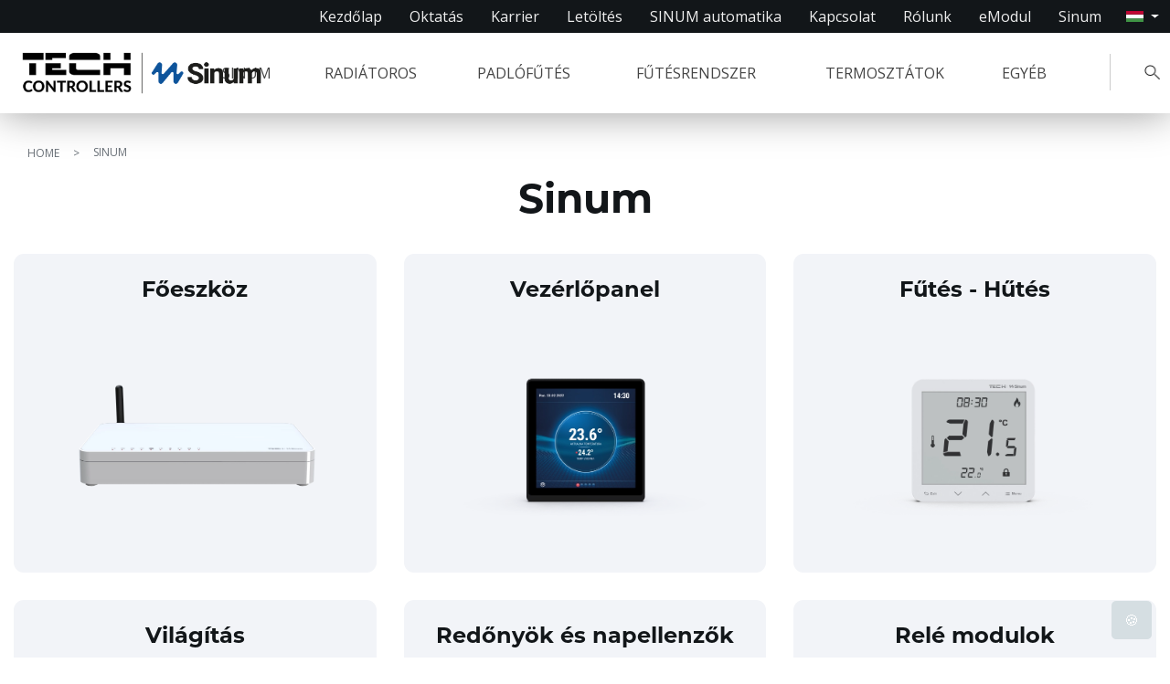

--- FILE ---
content_type: text/html; charset=UTF-8
request_url: https://tech-controllers.hu/k/sinum
body_size: 6846
content:
<!DOCTYPE html>
<html lang="hu_HU" prefix="og: http://ogp.me/ns#" data-lang="hu">
<head>
	<meta charset="utf-8" />
	<meta http-equiv="X-UA-Compatible" content="IE=edge">
    <meta name="viewport" content="width=device-width,initial-scale=1,minimum-scale=1">

	<link rel="shortcut icon" href="https://tech-controllers.hu/favicon.ico"/>
	<title>Sinum - TECH Controllers</title>

    
 	<meta name="description" content="Techsterowniki to energooszczędne rozwiązanie dla Twojego domu. Oszczędzaj razem z nami. Zapraszamy do zapoznania się z ofertą sterowników!" />
 	<meta name="keywords" content="" />

	<meta property="og:locale" content="hu_HU" />
	<meta property="og:type" content="website" />
	<meta property="og:title" content="Sinum - TECH Controllers" />
	<meta property="og:description" content="Techsterowniki to energooszczędne rozwiązanie dla Twojego domu. Oszczędzaj razem z nami. Zapraszamy do zapoznania się z ofertą sterowników!" />
	<meta property="og:url" content="https://tech-controllers.hu/k/sinum" />
	<meta property="og:image" content="https://tech-controllers.hu/views/images/logo_tech_sinum_big.png" />
			<link href="//fonts.googleapis.com/css?family=Hind:400,300,500,700&display=swap&subset=latin,latin-ext" rel="stylesheet" type="text/css">
	<link href="//fonts.googleapis.com/css2?family=Open+Sans:ital,wght@0,300;0,400;0,600;0,700;0,800;1,300;1,400;1,600;1,700;1,800&display=swap" rel="stylesheet" type="text/css">

    <link rel="stylesheet" type="text/css" href="https://tech-controllers.hu/views/additional/prismjs/prism.css">
    <script src="https://tech-controllers.hu/views/additional/prismjs/prism.js"></script>

    <link rel="stylesheet" href="https://tech-controllers.hu/views/css/load-css.php?path=https://tech-controllers.hu/views&lang=hu&v=202601201050" type="text/css" media="screen" />

        <link rel="stylesheet" href="https://tech-controllers.hu/views/additional/assets/media_and_docs/plugins/slick-carousel/slick.css" media="screen">
    <link rel="stylesheet" href="https://tech-controllers.hu/views/additional/assets/media_and_docs/plugins/slick-carousel/slick-theme.css" media="screen">
    
    
<!--    <script src="https://kit.fontawesome.com/617b199e2a.js" crossorigin="anonymous"></script>-->

    <link rel="stylesheet" href="https://tech-controllers.hu/views/vendor/fontawesome-free-6.6.0-web/css/fontawesome.min.css" media="screen">
    <link rel="stylesheet" href="https://tech-controllers.hu/views/vendor/fontawesome-free-6.6.0-web/css/solid.min.css" media="screen">
    <link rel="stylesheet" href="https://tech-controllers.hu/views/vendor/fontawesome-free-6.6.0-web/css/brands.min.css" media="screen">

    
    <link rel="stylesheet" href="https://tech-controllers.hu/views/additional/assets/compiled/css/main.css?v=202601201050" type="text/css" media="screen" />
	<link rel="canonical" href="https://tech-controllers.hu/k/sinum" />
	<meta name="robots" content="index, follow">		<link rel="alternate" hreflang="pl" href="https://www.techsterowniki.pl/">
		<link rel="alternate" hreflang="en" href="https://tech-controllers.com/">
		<link rel="alternate" hreflang="ua" href="https://tech-controllers.com/ua/">
		<link rel="alternate" hreflang="de" href="https://tech-controllers.de/">
		<link rel="alternate" hreflang="sk" href="https://tech-reg.sk/">
		<link rel="alternate" hreflang="cs" href="https://tech-controllers.cz/">
		<link rel="alternate" hreflang="ro" href="https://www.tech-controllers.ro/">
		<link rel="alternate" hreflang="hu" href="https://tech-controllers.hu">
		<link rel="alternate" hreflang="ru" href="https://tech-controllers.com/ru/">
		<link rel="alternate" hreflang="bg" href="https://tech-controllers.com/bg/">
		<link rel="alternate" hreflang="lt" href="https://www.tech-controllers.com/lt/">
    <script id="jquery" defer src="https://tech-controllers.hu/views/vendor/jquery-3.7.1.min.js"></script>
    
    
	<script defer src="https://tech-controllers.hu/views/js/load-js.php?v=202601201050"></script>
	<script async src="//www.instagram.com/embed.js"></script>
	<script src="https://www.google.com/recaptcha/api.js?render=6LetjZUbAAAAAMWgIY0OiFU7Tk-FVxNRQjNtbbic"></script>

	
	<script data-cfasync="false" type="text/javascript">
		var dataLayer = dataLayer || []
	</script>

    <script>(function(w,d,s,l,i){w[l]=w[l]||[];w[l].push({'gtm.start':
                new Date().getTime(),event:'gtm.js'});var f=d.getElementsByTagName(s)[0],
            j=d.createElement(s),dl=l!='dataLayer'?'&l='+l:'';j.async=true;j.src=
            'https://www.googletagmanager.com/gtm.js?id='+i+dl;f.parentNode.insertBefore(j,f);
        })(window,document,'script','dataLayer','GTM-5GL2482');</script>
    <!-- Global site tag (gtag.js) - Google Ads: 847511192 -->
    <script async src="https://www.googletagmanager.com/gtag/js?id=AW-847511192"></script>
    <script> window.dataLayer = window.dataLayer || []; function gtag(){dataLayer.push(arguments);} gtag('js', new Date()); gtag('config', 'AW-847511192'); </script>
</head>
<body class="">
    
	<div id="fb-root"></div>
	<script>(function(d, s, id) {
	  var js, fjs = d.getElementsByTagName(s)[0];
	  if (d.getElementById(id)) return;
	  js = d.createElement(s); js.id = id;
	  js.src = "//connect.facebook.net/hu_HU/sdk.js#xfbml=1&version=v2.10";
	  fjs.parentNode.insertBefore(js, fjs);
	}(document, 'script', 'facebook-jssdk'));</script>

    <noscript><iframe src="https://www.googletagmanager.com/ns.html?id=GTM-5GL2482"
                      height="0" width="0" style="display:none;visibility:hidden"></iframe></noscript>

	<script> var path = 'https://tech-controllers.hu/'; </script>
	<script> var pathAbs = 'https://tech-controllers.hu/'; </script>



    <header>
    <div id="header-gray" >
        <div class="header-gray-in clearfix" >
            <nav class="">
                <ul class="menu-gray">

                    <li class="d-md-none" ><a id="hamburger">Produkty <span>&#9660;</span></a></li>
                    <li class=""><a href="https://tech-controllers.hu/hu/" class="" >Kezdőlap</a></li><li class=""><a href="https://tech-controllers.hu/oktatas" class="" >Oktatás</a></li><li class=""><a href="https://tech-controllers.hu/karrier" class="" >Karrier</a></li><li class=""><a href="https://tech-controllers.hu/leteltes" class="sub" >Letöltés</a><div class="submenu-wrap-gray">
                                        <a class="m-arrow-back"></a>
                                        <ul class="submenu" ><li><a class="" href="https://tech-controllers.hu/leteltes/reklamanyagok">Termékkatalógusok</a></li><li><a class="" href="/manuals">Kézikönyvek</a></li><li><a class="" href="https://tech-controllers.hu/leteltes/szoftver">Szoftver</a></li></ul>
                                    </div><a class="m-arrow"></a></li><li class=""><a href="https://tech-controllers.hu/sinum" class="sub" >SINUM automatika</a><div class="submenu-wrap-gray">
                                        <a class="m-arrow-back"></a>
                                        <ul class="submenu" ><li><a class="" href="https://tech-controllers.hu/sinum/futes-szabalyozas-hu">Fűtésszabályozás</a></li><li><a class="" href="https://tech-controllers.hu/sinum/szabalyozza-vilagitast-hu">Világítás szabályzás</a></li><li><a class="" href="https://tech-controllers.hu/sinum/redonyek-napellenzok-vezerles-hu">Redőny és napellenző vezérlés</a></li><li><a class="" href="https://tech-controllers.hu/sinum/biztonsag-kenyelem-hu">Biztonság és kényelem</a></li><li><a class="" href="https://tech-controllers.hu/sinum/telepitok-hu">Telepítők</a></li><li><a class="" href="https://tech-controllers.hu/sinum/energiagazdalkodasi-rendszer-hu">Energiagazdálkodási rendszer</a></li><li><a class="" href="https://tech-controllers.hu/sinum/intergracio-hu">Integráció</a></li><li><a class="" href="https://tech-controllers.hu/sinum/sinum-pro">Sinum Pro</a></li></ul>
                                    </div><a class="m-arrow"></a></li><li class=""><a href="https://tech-controllers.hu/kapcsolat" class="sub" >Kapcsolat</a><div class="submenu-wrap-gray">
                                        <a class="m-arrow-back"></a>
                                        <ul class="submenu" ><li><a class="" href="https://tech-controllers.hu/kapcsolat/ertekesites">Értékesítés és műszaki támogatás</a></li></ul>
                                    </div><a class="m-arrow"></a></li><li class=""><a href="https://tech-controllers.hu/rolunk" class="sub" >Rólunk</a><div class="submenu-wrap-gray">
                                        <a class="m-arrow-back"></a>
                                        <ul class="submenu" ><li><a class="" href="https://tech-controllers.hu/rolunk/vallalat">Vállalat</a></li><li><a class="" href="https://tech-controllers.hu/rolunk/egyettmukedes">Együttműködés</a></li><li><a class="" href="https://tech-controllers.hu/rolunk/menedzsment">Tulajdonosok</a></li></ul>
                                    </div><a class="m-arrow"></a></li><li class=""><a href="javascript:void(0)" class="sub" >eModul</a><div class="submenu-wrap-gray">
                                        <a class="m-arrow-back"></a>
                                        <ul class="submenu" ><li><a class="" href="http://emodul.eu/">eModul</a></li></ul>
                                    </div><a class="m-arrow"></a></li><li class=""><a href="https://tech-controllers.hu/sinum-1" class="sub" >Sinum</a><div class="submenu-wrap-gray">
                                        <a class="m-arrow-back"></a>
                                        <ul class="submenu" ><li><a class="" href="https://sinum.tech/login">Sinum Cloud</a></li><li><a class="" href="https://search.sinum.tech/">Sinum Find hu</a></li></ul>
                                    </div><a class="m-arrow"></a></li>                    <li>
                        <div id="topLangsList" class="btn-group">
                            <button type="button" class="btn btn-default dropdown-toggle" data-toggle="dropdown" aria-haspopup="true" aria-expanded="false">
                                <img src="https://tech-controllers.hu/views/additional/assets/media_and_docs/langs/hu.jpg.webp" title="magyar" alt="hu">
                            </button>
                            <ul class="dropdown-menu">
                                                                                                            <li><a class="dropdown-item" href="https://www.techsterowniki.pl/" title="polski"><i class="single-pl"></i> polski</a></li>
                                                                                                                                                <li><a class="dropdown-item" href="https://tech-controllers.com/" title="english"><i class="single-pl"></i> english</a></li>
                                                                                                                                                <li><a class="dropdown-item" href="https://tech-controllers.com/ua/" title="українська"><i class="single-pl"></i> українська</a></li>
                                                                                                                                                <li><a class="dropdown-item" href="https://tech-controllers.de/" title="deutsch"><i class="single-pl"></i> deutsch</a></li>
                                                                                                                                                <li><a class="dropdown-item" href="https://tech-reg.sk/" title="slovenčina"><i class="single-pl"></i> slovenčina</a></li>
                                                                                                                                                <li><a class="dropdown-item" href="https://tech-controllers.cz/" title="čeština"><i class="single-pl"></i> čeština</a></li>
                                                                                                                                                <li><a class="dropdown-item" href="https://www.tech-controllers.ro/" title="română"><i class="single-pl"></i> română</a></li>
                                                                                                                                                <li><a class="dropdown-item" href="https://tech-controllers.hu" title="magyar"><i class="single-pl"></i> magyar</a></li>
                                                                                                                                                <li><a class="dropdown-item" href="https://tech-controllers.com/ru/" title="русский"><i class="single-pl"></i> русский</a></li>
                                                                                                                                                                                                                                                                        </ul>
                        </div>
                    </li>

                </ul>
                <div class="clearfix" ></div>
            </nav>
        </div>
    </div>
    <div id="header-in" >
        <div class="row" >
                        <div class="col-6 col-md-3 col-lg-2 col-xl-2" id="logo">
                                                        <div id="logoTechSinum">
                        <a href="https://tech-controllers.hu/" class="logo_tech_sinum logo_tech logo_tech_lang"></a>
                        <a href="https://tech-controllers.hu/sinum" class="logo_tech_sinum logo_sinum"></a>
                    </div>
                                                </div>
                        <!--<div class=" col-6 d-md-none"><div id="hamburger">Produkty <span>&#9660;</span></div></div>			-->
            <div class="col-6 d-md-none tr" >
                                <a class="toggle-search"></a>
                <a id="hamburger-gray" >
                    <div></div><div></div><div></div>
                </a>
            </div>

            <nav class="col-12 col-md-8 col-lg-9 col-xl-9">
                <ul class="menu-prod">
                    





    <li class=""><a  ><span>System<br></span>SINUM</a>
        <div class="submenu-wrap"><a class="m-arrow-back"></a>
            <ul class="submenu" >
                <li>
                    <a class="" href="https://tech-controllers.hu/sinum">
                        <div class="pic-wrap"><img src="https://tech-controllers.hu/!uploads/sinum_img/ico_sinum_logo.png.webp" alt=""></div>
                        <br>Sinum<br> automatika<br>
                        <span></span>
                    </a>
                </li><li>
                    <a class="" href="https://tech-controllers.hu/sinum/futes-szabalyozas-hu">
                        <div class="pic-wrap"><img src="https://tech-controllers.hu/!uploads/sinum_img/ico_ogrzewanie.png.webp" alt=""></div>
                        <br>Fűtésszabályozás<br>
                        <span></span>
                    </a>
                </li><li>
                    <a class="" href="https://tech-controllers.hu/sinum/szabalyozza-vilagitast-hu">
                        <div class="pic-wrap"><img src="https://tech-controllers.hu/!uploads/sinum_img/ico_oswietlenie.png.webp" alt=""></div>
                        <br>Világítás<br> szabályzás<br>
                        <span></span>
                    </a>
                </li><li>
                    <a class="" href="https://tech-controllers.hu/sinum/redonyek-napellenzok-vezerles-hu">
                        <div class="pic-wrap"><img src="https://tech-controllers.hu/!uploads/sinum_img/ico_rolety.png.webp" alt=""></div>
                        <br>Redőny és<br> napellenző vezérlés<br>
                        <span></span>
                    </a>
                </li><li>
                    <a class="" href="https://tech-controllers.hu/sinum/biztonsag-kenyelem-hu">
                        <div class="pic-wrap"><img src="https://tech-controllers.hu/!uploads/sinum_img/ico_bezpieczenstwo.png.webp" alt=""></div>
                        <br>Biztonság<br> és kényelem<br>
                        <span></span>
                    </a>
                </li><li>
                    <a class="" href="https://tech-controllers.hu/k/sinum">
                        <div class="pic-wrap"><img src="https://tech-controllers.hu/!uploads/sinum_img/ico_produkty.png.webp" alt=""></div>
                        <br>Minden termék<br>
                        <span></span>
                    </a>
                </li><li>
                    <a class="" href="https://tech-controllers.hu/sinum/telepitok-hu">
                        <div class="pic-wrap"><img src="https://tech-controllers.hu/!uploads/sinum_img/ico_instalatorzy.png.webp" alt=""></div>
                        <br>Telepítők<br>
                        <span></span>
                    </a>
                </li><li>
                    <a class="" href="https://tech-controllers.hu/sinum/energiagazdalkodasi-rendszer-hu">
                        <div class="pic-wrap"><img src="https://tech-controllers.hu/!uploads/sinum_img/ico_energy.png.webp" alt=""></div>
                        <br>Energiagazdálkodási rendszer<br>
                        <span></span>
                    </a>
                </li><li>
                    <a class="" href="https://tech-controllers.hu/sinum/intergracio-hu">
                        <div class="pic-wrap"><img src="https://tech-controllers.hu/!uploads/sinum_img/ico_custom.png.webp" alt=""></div>
                        <br>Integráció<br>
                        <span></span>
                    </a>
                </li><li>
                    <a class="" href="https://tech-controllers.hu/sinum/sinum-pro">
                        <div class="pic-wrap"><img src="https://tech-controllers.hu/!uploads/sinum_img/ico_sinum_pro.png.webp" alt=""></div>
                        <br>Sinum Pro<br>
                        <span></span>
                    </a>
                </li>
            </ul>
        </div>
    </li>

                    <li class=""><a  >RADIÁTOROS<br><span>RENDSZER VEZÉRLŐK</span></a><div class="submenu-wrap"><a class="m-arrow-back"></a>
                                <ul class="submenu" ><li>
                                        <a class="" href="/p/eu-wifi-8s">
                                            <div class="pic-wrap"><img src="https://tech-controllers.hu/!uploads/products/s_wifi-8s_prosto.png.webp" alt="EU-WiFi 8S"></div>
                                            <br>EU-WiFi 8S<br>
                                            <span></span>
                                        </a>
                                    </li><li>
                                        <a class="" href="/p/eu-16s-wifi">
                                            <div class="pic-wrap"><img src="https://tech-controllers.hu/!uploads/products/s_101745_30082019_ikonki_8s16swifinowy.png.webp" alt="EU-16S WiFI"></div>
                                            <br>EU-16S WiFI<br>
                                            <span>(16 zóna)</span>
                                        </a>
                                    </li></ul>
                        </div><a class="m-arrow"></a></li><li class=""><a  >PADLÓFŰTÉS<br><span>VEZÉRLŐK</span></a><div class="submenu-wrap"><a class="m-arrow-back"></a>
                                <ul class="submenu"><li>
                                    <a class="" href="/p/eu-l-5s">
                                        <div class="pic-wrap"><img src="https://tech-controllers.hu/!uploads/products/s_b_ikonki_l5s.png.webp" alt="5s Sorozat"></div>
                                        <br>5s Sorozat<br>
                                        <span>vezetékes</span>
                                    </a>
                                </li><li>
                                    <a class="" href="https://tech-controllers.hu/k/4x-sorozat">
                                        <div class="pic-wrap"><img src="https://tech-controllers.hu/!uploads/products/s_b_ikonki_l_4xwifi.png.webp" alt="4X Sorozat"></div>
                                        <br>4X Sorozat<br>
                                        <span></span>
                                    </a>
                                </li><li>
                                    <a class="" href="https://tech-controllers.hu/k/x-sorozat">
                                        <div class="pic-wrap"><img src="https://tech-controllers.hu/!uploads/products/s_l-9r_l-x_wifi_l-12_ml_12.png.webp" alt="X Sorozat"></div>
                                        <br>X Sorozat<br>
                                        <span></span>
                                    </a>
                                </li><li>
                                    <a class="" href="https://tech-controllers.hu/k/12-sorozat">
                                        <div class="pic-wrap"><img src="https://tech-controllers.hu/!uploads/products/s_131859_26052023_l-9r_l-x_wifi_l-12_ml_12.png.webp" alt="12 Sorozat"></div>
                                        <br>12 Sorozat<br>
                                        <span></span>
                                    </a>
                                </li></ul>
                        </div><a class="m-arrow"></a></li><li class=""><a  >FŰTÉSRENDSZER<br><span>VEZÉRLŐK</span></a><div class="submenu-wrap"><a class="m-arrow-back"></a>
                                <ul class="submenu"><li>
                                    <a class="" href="https://tech-controllers.hu/k/futesi-rendszerekre">
                                        <div class="pic-wrap"><img src="https://tech-controllers.hu/!uploads/products/s_ikonki-i2.png.webp" alt="Fűtési rendszerekre"></div>
                                        <br>Fűtési rendszerekre<br>
                                        <span></span>
                                    </a>
                                </li><li>
                                    <a class="" href="https://tech-controllers.hu/k/kezponti-futes-szivattyuhoz">
                                        <div class="pic-wrap"><img src="https://tech-controllers.hu/!uploads/products/s_ikonki-21.png.webp" alt="Központi fűtés szivattyúhoz"></div>
                                        <br>Központi fűtés szivattyúhoz<br>
                                        <span></span>
                                    </a>
                                </li><li>
                                    <a class="" href="https://tech-controllers.hu/k/keveroszelep-vezerles">
                                        <div class="pic-wrap"><img src="https://tech-controllers.hu/!uploads/products/s_ikonki-i1.png.webp" alt="Keverőszelep vezérlés"></div>
                                        <br>Keverőszelep vezérlés<br>
                                        <span></span>
                                    </a>
                                </li></ul>
                        </div><a class="m-arrow"></a></li><li class=""><a  >TERMOSZTÁTOK</a><div class="submenu-wrap"><a class="m-arrow-back"></a>
                                <ul class="submenu"><li>
                                    <a class="" href="https://tech-controllers.hu/k/onoff-hagyomanyos-kommunikacioval">
                                        <div class="pic-wrap"><img src="https://tech-controllers.hu/!uploads/products/s_ikonki-292.png.webp" alt="ON/OFF, hagyományos kommunikációval"></div>
                                        <br>ON/OFF, hagyományos kommunikációval<br>
                                        <span></span>
                                    </a>
                                </li><li>
                                    <a class="" href="https://tech-controllers.hu/k/onoff-sellyesztett-szerelesu-szobatermosztat">
                                        <div class="pic-wrap"><img src="https://tech-controllers.hu/!uploads/products/s_ikonki-293.png.webp" alt="ON/OFF süllyesztett szerelésű szobatermosztát"></div>
                                        <br>ON/OFF süllyesztett szerelésű<br>
                                        <span></span>
                                    </a>
                                </li></ul>
                        </div><a class="m-arrow"></a></li><li class=""><a  >EGYÉB</a><div class="submenu-wrap"><a class="m-arrow-back"></a>
                                <ul class="submenu"><li>
                                                <a class="" href="https://www.techsterowniki.pl/hu/sterylizator-powietrza-SPT-30">
                                                <a class="" href="https://www.techsterowniki.pl/hu/sterylizator-powietrza-SPT-30">
                                                    <div class="pic-wrap"><img src="https://tech-controllers.hu/!uploads/products/s_s_s_ikonki_steryliz2021.png.webp" alt="Légtisztíó"></div>
                                                    <br>Légtisztíó<br>
                                                    <span></span>
                                                </a>
                                            </li><li>
                                                <a class="" href="https://tech-controllers.hu/k/megujulo-energia-szabalyozok">
                                                <a class="" href="https://tech-controllers.hu/k/megujulo-energia-szabalyozok">
                                                    <div class="pic-wrap"><img src="https://tech-controllers.hu/!uploads/products/s_104603_04072025_b_ST-401n_prawo.png.webp" alt="Megújuló energia szabályozók"></div>
                                                    <br>Megújuló energia szabályozók<br>
                                                    <span></span>
                                                </a>
                                            </li><li>
                                                <a class="" href="https://tech-controllers.hu/k/kandallo-vezerlok">
                                                <a class="" href="https://tech-controllers.hu/k/kandallo-vezerlok">
                                                    <div class="pic-wrap"><img src="https://tech-controllers.hu/!uploads/products/s_ikonki-391.png.webp" alt="Kandalló vezérlők"></div>
                                                    <br>Kandalló vezérlők<br>
                                                    <span></span>
                                                </a>
                                            </li><li>
                                                <a class="" href="https://tech-controllers.hu/k/specialis-vezerlok">
                                                <a class="" href="https://tech-controllers.hu/k/specialis-vezerlok">
                                                    <div class="pic-wrap"><img src="https://tech-controllers.hu/!uploads/products/s_ikonki-505.png.webp" alt="Speciális vezérlők"></div>
                                                    <br>Speciális vezérlők<br>
                                                    <span></span>
                                                </a>
                                            </li><li>
                                                <a class="" href="https://tech-controllers.hu/k/kiegeszitok">
                                                <a class="" href="https://tech-controllers.hu/k/kiegeszitok">
                                                    <div class="pic-wrap"><img src="https://tech-controllers.hu/!uploads/products/s_ikonki-czujniki.png.webp" alt="Kiegészítők"></div>
                                                    <br>Kiegészítők<br>
                                                    <span></span>
                                                </a>
                                            </li></ul>
                        </div><a class="m-arrow"></a></li>                </ul>
            </nav>
                            <div class="col-2 col-md-1 col-xl-1 toggle-search-wrapp d-none d-md-block" >
                    <a class="toggle-search"></a>
                </div>
                                    </div>
    </div>

    <div id="search">
        <form role="search" method="get" id="searchform" class="searchform" action="https://tech-controllers.hu/search">
            <div>
                <input type="text" value="" name="s" id="s" class="ui-autocomplete-input" autocomplete="off">
                <input type="submit" id="searchsubmit" value="Szukaj">
            </div>
        </form>
        <a class="close-search">&times;</a>
    </div>
    <div id="submenu-bg"></div>
</header>


<div class="page_breadcrumbs " >
    <div class="page_container">
        <div class="breadcrumbs" itemscope itemtype="http://schema.org/BreadcrumbList" >
            <!-- Breadcrumb NavXT 5.5.2 -->
			<span itemprop="itemListElement" itemscope itemtype="http://schema.org/ListItem">
                <a itemprop="item" title="TECH Sterowniki" href="https://tech-controllers.hu/" class="home">
                    <span itemprop="name"><span style="display: none;">TECH Sterowniki</span>Home</span><meta itemprop="position" content="1" />
                </a>
            </span>
			<span itemprop="itemListElement" itemscope itemtype="http://schema.org/ListItem">Sinum</span>		</div>


        <style>
            div#breadcrumbs-root ol li {
                display: inline;
            }
        </style>
        <div id="breadcrumbs-root" data-bc-endpoint="https://tech-controllers.hu//breadcrumbs_api.php"></div>

    </div>
</div>
<!--  products_new  -->
<section class="page_container new-headers">
        <h1>Sinum</h1>
        		<!-- STRONA KATEGORII Z PODKATEGORIAMI --><!-- products subcategories -->
<div class="products1_container">
    <div class="boxes">
        <div class="row d-flex flex-row justify-content-center flex-wrap">
            
                <div class="col-xs-12 col-md-4 box-col">
                    <a href="https://tech-controllers.hu/k/foeszkez" class="box-item">
                        <div class="box-content">
                            <div class="box-header">Főeszköz</div>
                                                    </div>
                        <img src="https://tech-controllers.hu/!uploads/products/b_centrala-1.244.png.webp" alt="Főeszköz" class="ctb-img">
                    </a>
                </div>

            
                <div class="col-xs-12 col-md-4 box-col">
                    <a href="https://tech-controllers.hu/p/cp-04m" class="box-item">
                        <div class="box-content">
                            <div class="box-header">Vezérlőpanel</div>
                                                    </div>
                        <img src="https://tech-controllers.hu/!uploads/products/b_125347_29092023_cp-04m.png.webp" alt="Vezérlőpanel" class="ctb-img">
                    </a>
                </div>

            
                <div class="col-xs-12 col-md-4 box-col">
                    <a href="https://tech-controllers.hu/k/futes---hutes" class="box-item">
                        <div class="box-content">
                            <div class="box-header">Fűtés - Hűtés</div>
                                                    </div>
                        <img src="https://tech-controllers.hu/!uploads/products/b_094723_25052023_r-s3.png.webp" alt="Fűtés - Hűtés" class="ctb-img">
                    </a>
                </div>

            
                <div class="col-xs-12 col-md-4 box-col">
                    <a href="https://tech-controllers.hu/k/vilagitas" class="box-item">
                        <div class="box-content">
                            <div class="box-header">Világítás</div>
                                                    </div>
                        <img src="https://tech-controllers.hu/!uploads/products/b_061530_25102024_fs-02_main.png.webp" alt="Világítás" class="ctb-img">
                    </a>
                </div>

            
                <div class="col-xs-12 col-md-4 box-col">
                    <a href="https://tech-controllers.hu/k/redonyek-es-napellenzok" class="box-item">
                        <div class="box-content">
                            <div class="box-header">Redőnyök és napellenzők</div>
                                                    </div>
                        <img src="https://tech-controllers.hu/!uploads/products/b_061500_25102024_fz-02_main.png.webp" alt="Redőnyök és napellenzők" class="ctb-img">
                    </a>
                </div>

            
                <div class="col-xs-12 col-md-4 box-col">
                    <a href="https://tech-controllers.hu/k/rele-modulok" class="box-item">
                        <div class="box-content">
                            <div class="box-header">Relé modulok</div>
                                                    </div>
                        <img src="https://tech-controllers.hu/!uploads/products/b_ps_08_230_main.png.webp" alt="Relé modulok" class="ctb-img">
                    </a>
                </div>

            
                <div class="col-xs-12 col-md-4 box-col">
                    <a href="https://tech-controllers.hu/k/biztonsag" class="box-item">
                        <div class="box-content">
                            <div class="box-header">Biztonság</div>
                                                    </div>
                        <img src="https://tech-controllers.hu/!uploads/products/b_cd_01_main.png.webp" alt="Biztonság" class="ctb-img">
                    </a>
                </div>

            
                <div class="col-xs-12 col-md-4 box-col">
                    <a href="https://tech-controllers.hu/k/kiegeszitok-2" class="box-item">
                        <div class="box-content">
                            <div class="box-header">Kiegészítők</div>
                                                    </div>
                        <img src="https://tech-controllers.hu/!uploads/products/b_cr01.png.webp" alt="Kiegészítők" class="ctb-img">
                    </a>
                </div>

                    </div>
    </div>
</div>

    <div class="clearfix"></div>
    <div style="" class="new-cms-content new-headers">
                    </div>

				
		<div class="clearfix"></div>
</section>

    <div class="footer-social">
	<div class="footer-social-in">
            <a class="fsocial icon-facebook"  href="https://www.facebook.com/tech.magyarorszag" target="_blank" rel="noreferrer"></a>
        <a class="fsocial icon-instagram"  href="https://instagram.com/tech_controllers_magyarorszag" target="_blank" rel="noreferrer"></a>
                                <a class="fsocial icon-youtube"  href="https://www.youtube.com/c/TECHSterownikiPolska" target="_blank" rel="noreferrer"></a>
        
        <a class="fsocial icon-linkedin"  href="https://pl.linkedin.com/company/tech-sterowniki" target="_blank" rel="noreferrer"></a>
	</div>
</div>

<footer>
	<div id="footer-in">
		<div class="row">
			<div class="col-md-4 col-lg-3 col-xl-4 col-sm-6" >
						
				<h6>Vezérlők</h6>
                  <ul class="sub-menu">
					<li class="">
									<a  href="https://tech-controllers.hu/k/szobatermosztat" title="Szobatermosztát" style="word-break: keep-all;" >Szobatermosztát</a></li><li class="">
									<a  href="https://tech-controllers.hu/k/padlofutes-vezerlok" title="Padlófűtés vezérlők" style="word-break: keep-all;" >Padlófűtés vezérlők</a></li><li class="">
									<a  href="https://tech-controllers.hu/k/radiatoros-futes-vezerlok" title="Radiátoros fűtés vezérlők" style="word-break: keep-all;" >Radiátoros fűtés vezérlők</a></li><li class="">
									<a  href="https://tech-controllers.hu/k/futesrendszer-vezerlok" title="Fűtésrendszer vezérlők" style="word-break: keep-all;" >Fűtésrendszer vezérlők</a></li><li class="">
									<a  href="https://tech-controllers.hu/k/legtisztio" title="Légtisztíó" style="word-break: keep-all;" >Légtisztíó</a></li><li class="">
									<a  href="https://tech-controllers.hu/k/megujulo-energia-szabalyozok" title="Megújuló energia szabályozók" style="word-break: keep-all;" >Megújuló energia szabályozók</a></li><li class="">
									<a  href="https://tech-controllers.hu/k/kandallo-vezerlok" title="Kandalló vezérlők" style="word-break: keep-all;" >Kandalló vezérlők</a></li><li class="">
									<a  href="https://tech-controllers.hu/k/specialis-vezerlok" title="Speciális vezérlők" style="word-break: keep-all;" >Speciális vezérlők</a></li>                  </ul>
			</div>
			
			<div class="col-md-4 col-lg-3 col-xl-4 col-sm-6" >
				<h6>Kiegészítők</h6>
                  <ul class="sub-menu">
                     <li class="">
									<a  href="https://tech-controllers.hu/k/erzekelok" title="Érzékelők">Érzékelők</a></li><li class="">
									<a  href="https://tech-controllers.hu/k/sma-antennahosszabbito" title="SMA antennahosszabbító">SMA antennahosszabbító</a></li><li class="">
									<a  href="https://tech-controllers.hu/k/ventilatorok-fuvok" title="Ventilátorok, fúvók">Ventilátorok, fúvók</a></li>                  </ul>
                                			</div>


		</div>

	</div>
</footer>

<div class="footer-copy">
	<p>© Copyright by TECH Controllers 2026, Minden jog fenntartva</p>
	<a href="https://www.techsterowniki.pl/onas/programyue" title="Programy UE" class="main_wrapper clearfix2">
      <img src="https://tech-controllers.hu/views/images/new-gfx/ue-foot.png.webp" alt="Spółka TECH Sterowniki jest beneficjentem Programu Operacyjnego Inteligentny Rozwój w ramach działania 3.2.2. Kredyt na innowacyjne technologie. Projekt będzie współfinansowany ze środków Europejskiego Funduszu Rozwoju Regionalnego.">
      </a>
</div>

	
	

<!-- Smartsupp Live Chat script 
    <script type="text/javascript">
        var _smartsupp = _smartsupp || {};
        _smartsupp.key = 'b2a12fa7319cc4f3d194026da8da1895572ab114';
        window.smartsupp||(function(d) {
            var s,c,o=smartsupp=function(){ o._.push(arguments)};o._=[];
            s=d.getElementsByTagName('script')[0];c=d.createElement('script');
            c.type='text/javascript';c.charset='utf-8';c.async=true;
            c.src='https://www.smartsuppchat.com/loader.js?';s.parentNode.insertBefore(c,s);
        })(document);
    </script>
	-->
<div id="jsCursor" class="cursor-move"></div>
</body>
</html>

--- FILE ---
content_type: text/html; charset=utf-8
request_url: https://www.google.com/recaptcha/api2/anchor?ar=1&k=6LetjZUbAAAAAMWgIY0OiFU7Tk-FVxNRQjNtbbic&co=aHR0cHM6Ly90ZWNoLWNvbnRyb2xsZXJzLmh1OjQ0Mw..&hl=en&v=PoyoqOPhxBO7pBk68S4YbpHZ&size=invisible&anchor-ms=20000&execute-ms=30000&cb=5uozlrpxbqig
body_size: 48744
content:
<!DOCTYPE HTML><html dir="ltr" lang="en"><head><meta http-equiv="Content-Type" content="text/html; charset=UTF-8">
<meta http-equiv="X-UA-Compatible" content="IE=edge">
<title>reCAPTCHA</title>
<style type="text/css">
/* cyrillic-ext */
@font-face {
  font-family: 'Roboto';
  font-style: normal;
  font-weight: 400;
  font-stretch: 100%;
  src: url(//fonts.gstatic.com/s/roboto/v48/KFO7CnqEu92Fr1ME7kSn66aGLdTylUAMa3GUBHMdazTgWw.woff2) format('woff2');
  unicode-range: U+0460-052F, U+1C80-1C8A, U+20B4, U+2DE0-2DFF, U+A640-A69F, U+FE2E-FE2F;
}
/* cyrillic */
@font-face {
  font-family: 'Roboto';
  font-style: normal;
  font-weight: 400;
  font-stretch: 100%;
  src: url(//fonts.gstatic.com/s/roboto/v48/KFO7CnqEu92Fr1ME7kSn66aGLdTylUAMa3iUBHMdazTgWw.woff2) format('woff2');
  unicode-range: U+0301, U+0400-045F, U+0490-0491, U+04B0-04B1, U+2116;
}
/* greek-ext */
@font-face {
  font-family: 'Roboto';
  font-style: normal;
  font-weight: 400;
  font-stretch: 100%;
  src: url(//fonts.gstatic.com/s/roboto/v48/KFO7CnqEu92Fr1ME7kSn66aGLdTylUAMa3CUBHMdazTgWw.woff2) format('woff2');
  unicode-range: U+1F00-1FFF;
}
/* greek */
@font-face {
  font-family: 'Roboto';
  font-style: normal;
  font-weight: 400;
  font-stretch: 100%;
  src: url(//fonts.gstatic.com/s/roboto/v48/KFO7CnqEu92Fr1ME7kSn66aGLdTylUAMa3-UBHMdazTgWw.woff2) format('woff2');
  unicode-range: U+0370-0377, U+037A-037F, U+0384-038A, U+038C, U+038E-03A1, U+03A3-03FF;
}
/* math */
@font-face {
  font-family: 'Roboto';
  font-style: normal;
  font-weight: 400;
  font-stretch: 100%;
  src: url(//fonts.gstatic.com/s/roboto/v48/KFO7CnqEu92Fr1ME7kSn66aGLdTylUAMawCUBHMdazTgWw.woff2) format('woff2');
  unicode-range: U+0302-0303, U+0305, U+0307-0308, U+0310, U+0312, U+0315, U+031A, U+0326-0327, U+032C, U+032F-0330, U+0332-0333, U+0338, U+033A, U+0346, U+034D, U+0391-03A1, U+03A3-03A9, U+03B1-03C9, U+03D1, U+03D5-03D6, U+03F0-03F1, U+03F4-03F5, U+2016-2017, U+2034-2038, U+203C, U+2040, U+2043, U+2047, U+2050, U+2057, U+205F, U+2070-2071, U+2074-208E, U+2090-209C, U+20D0-20DC, U+20E1, U+20E5-20EF, U+2100-2112, U+2114-2115, U+2117-2121, U+2123-214F, U+2190, U+2192, U+2194-21AE, U+21B0-21E5, U+21F1-21F2, U+21F4-2211, U+2213-2214, U+2216-22FF, U+2308-230B, U+2310, U+2319, U+231C-2321, U+2336-237A, U+237C, U+2395, U+239B-23B7, U+23D0, U+23DC-23E1, U+2474-2475, U+25AF, U+25B3, U+25B7, U+25BD, U+25C1, U+25CA, U+25CC, U+25FB, U+266D-266F, U+27C0-27FF, U+2900-2AFF, U+2B0E-2B11, U+2B30-2B4C, U+2BFE, U+3030, U+FF5B, U+FF5D, U+1D400-1D7FF, U+1EE00-1EEFF;
}
/* symbols */
@font-face {
  font-family: 'Roboto';
  font-style: normal;
  font-weight: 400;
  font-stretch: 100%;
  src: url(//fonts.gstatic.com/s/roboto/v48/KFO7CnqEu92Fr1ME7kSn66aGLdTylUAMaxKUBHMdazTgWw.woff2) format('woff2');
  unicode-range: U+0001-000C, U+000E-001F, U+007F-009F, U+20DD-20E0, U+20E2-20E4, U+2150-218F, U+2190, U+2192, U+2194-2199, U+21AF, U+21E6-21F0, U+21F3, U+2218-2219, U+2299, U+22C4-22C6, U+2300-243F, U+2440-244A, U+2460-24FF, U+25A0-27BF, U+2800-28FF, U+2921-2922, U+2981, U+29BF, U+29EB, U+2B00-2BFF, U+4DC0-4DFF, U+FFF9-FFFB, U+10140-1018E, U+10190-1019C, U+101A0, U+101D0-101FD, U+102E0-102FB, U+10E60-10E7E, U+1D2C0-1D2D3, U+1D2E0-1D37F, U+1F000-1F0FF, U+1F100-1F1AD, U+1F1E6-1F1FF, U+1F30D-1F30F, U+1F315, U+1F31C, U+1F31E, U+1F320-1F32C, U+1F336, U+1F378, U+1F37D, U+1F382, U+1F393-1F39F, U+1F3A7-1F3A8, U+1F3AC-1F3AF, U+1F3C2, U+1F3C4-1F3C6, U+1F3CA-1F3CE, U+1F3D4-1F3E0, U+1F3ED, U+1F3F1-1F3F3, U+1F3F5-1F3F7, U+1F408, U+1F415, U+1F41F, U+1F426, U+1F43F, U+1F441-1F442, U+1F444, U+1F446-1F449, U+1F44C-1F44E, U+1F453, U+1F46A, U+1F47D, U+1F4A3, U+1F4B0, U+1F4B3, U+1F4B9, U+1F4BB, U+1F4BF, U+1F4C8-1F4CB, U+1F4D6, U+1F4DA, U+1F4DF, U+1F4E3-1F4E6, U+1F4EA-1F4ED, U+1F4F7, U+1F4F9-1F4FB, U+1F4FD-1F4FE, U+1F503, U+1F507-1F50B, U+1F50D, U+1F512-1F513, U+1F53E-1F54A, U+1F54F-1F5FA, U+1F610, U+1F650-1F67F, U+1F687, U+1F68D, U+1F691, U+1F694, U+1F698, U+1F6AD, U+1F6B2, U+1F6B9-1F6BA, U+1F6BC, U+1F6C6-1F6CF, U+1F6D3-1F6D7, U+1F6E0-1F6EA, U+1F6F0-1F6F3, U+1F6F7-1F6FC, U+1F700-1F7FF, U+1F800-1F80B, U+1F810-1F847, U+1F850-1F859, U+1F860-1F887, U+1F890-1F8AD, U+1F8B0-1F8BB, U+1F8C0-1F8C1, U+1F900-1F90B, U+1F93B, U+1F946, U+1F984, U+1F996, U+1F9E9, U+1FA00-1FA6F, U+1FA70-1FA7C, U+1FA80-1FA89, U+1FA8F-1FAC6, U+1FACE-1FADC, U+1FADF-1FAE9, U+1FAF0-1FAF8, U+1FB00-1FBFF;
}
/* vietnamese */
@font-face {
  font-family: 'Roboto';
  font-style: normal;
  font-weight: 400;
  font-stretch: 100%;
  src: url(//fonts.gstatic.com/s/roboto/v48/KFO7CnqEu92Fr1ME7kSn66aGLdTylUAMa3OUBHMdazTgWw.woff2) format('woff2');
  unicode-range: U+0102-0103, U+0110-0111, U+0128-0129, U+0168-0169, U+01A0-01A1, U+01AF-01B0, U+0300-0301, U+0303-0304, U+0308-0309, U+0323, U+0329, U+1EA0-1EF9, U+20AB;
}
/* latin-ext */
@font-face {
  font-family: 'Roboto';
  font-style: normal;
  font-weight: 400;
  font-stretch: 100%;
  src: url(//fonts.gstatic.com/s/roboto/v48/KFO7CnqEu92Fr1ME7kSn66aGLdTylUAMa3KUBHMdazTgWw.woff2) format('woff2');
  unicode-range: U+0100-02BA, U+02BD-02C5, U+02C7-02CC, U+02CE-02D7, U+02DD-02FF, U+0304, U+0308, U+0329, U+1D00-1DBF, U+1E00-1E9F, U+1EF2-1EFF, U+2020, U+20A0-20AB, U+20AD-20C0, U+2113, U+2C60-2C7F, U+A720-A7FF;
}
/* latin */
@font-face {
  font-family: 'Roboto';
  font-style: normal;
  font-weight: 400;
  font-stretch: 100%;
  src: url(//fonts.gstatic.com/s/roboto/v48/KFO7CnqEu92Fr1ME7kSn66aGLdTylUAMa3yUBHMdazQ.woff2) format('woff2');
  unicode-range: U+0000-00FF, U+0131, U+0152-0153, U+02BB-02BC, U+02C6, U+02DA, U+02DC, U+0304, U+0308, U+0329, U+2000-206F, U+20AC, U+2122, U+2191, U+2193, U+2212, U+2215, U+FEFF, U+FFFD;
}
/* cyrillic-ext */
@font-face {
  font-family: 'Roboto';
  font-style: normal;
  font-weight: 500;
  font-stretch: 100%;
  src: url(//fonts.gstatic.com/s/roboto/v48/KFO7CnqEu92Fr1ME7kSn66aGLdTylUAMa3GUBHMdazTgWw.woff2) format('woff2');
  unicode-range: U+0460-052F, U+1C80-1C8A, U+20B4, U+2DE0-2DFF, U+A640-A69F, U+FE2E-FE2F;
}
/* cyrillic */
@font-face {
  font-family: 'Roboto';
  font-style: normal;
  font-weight: 500;
  font-stretch: 100%;
  src: url(//fonts.gstatic.com/s/roboto/v48/KFO7CnqEu92Fr1ME7kSn66aGLdTylUAMa3iUBHMdazTgWw.woff2) format('woff2');
  unicode-range: U+0301, U+0400-045F, U+0490-0491, U+04B0-04B1, U+2116;
}
/* greek-ext */
@font-face {
  font-family: 'Roboto';
  font-style: normal;
  font-weight: 500;
  font-stretch: 100%;
  src: url(//fonts.gstatic.com/s/roboto/v48/KFO7CnqEu92Fr1ME7kSn66aGLdTylUAMa3CUBHMdazTgWw.woff2) format('woff2');
  unicode-range: U+1F00-1FFF;
}
/* greek */
@font-face {
  font-family: 'Roboto';
  font-style: normal;
  font-weight: 500;
  font-stretch: 100%;
  src: url(//fonts.gstatic.com/s/roboto/v48/KFO7CnqEu92Fr1ME7kSn66aGLdTylUAMa3-UBHMdazTgWw.woff2) format('woff2');
  unicode-range: U+0370-0377, U+037A-037F, U+0384-038A, U+038C, U+038E-03A1, U+03A3-03FF;
}
/* math */
@font-face {
  font-family: 'Roboto';
  font-style: normal;
  font-weight: 500;
  font-stretch: 100%;
  src: url(//fonts.gstatic.com/s/roboto/v48/KFO7CnqEu92Fr1ME7kSn66aGLdTylUAMawCUBHMdazTgWw.woff2) format('woff2');
  unicode-range: U+0302-0303, U+0305, U+0307-0308, U+0310, U+0312, U+0315, U+031A, U+0326-0327, U+032C, U+032F-0330, U+0332-0333, U+0338, U+033A, U+0346, U+034D, U+0391-03A1, U+03A3-03A9, U+03B1-03C9, U+03D1, U+03D5-03D6, U+03F0-03F1, U+03F4-03F5, U+2016-2017, U+2034-2038, U+203C, U+2040, U+2043, U+2047, U+2050, U+2057, U+205F, U+2070-2071, U+2074-208E, U+2090-209C, U+20D0-20DC, U+20E1, U+20E5-20EF, U+2100-2112, U+2114-2115, U+2117-2121, U+2123-214F, U+2190, U+2192, U+2194-21AE, U+21B0-21E5, U+21F1-21F2, U+21F4-2211, U+2213-2214, U+2216-22FF, U+2308-230B, U+2310, U+2319, U+231C-2321, U+2336-237A, U+237C, U+2395, U+239B-23B7, U+23D0, U+23DC-23E1, U+2474-2475, U+25AF, U+25B3, U+25B7, U+25BD, U+25C1, U+25CA, U+25CC, U+25FB, U+266D-266F, U+27C0-27FF, U+2900-2AFF, U+2B0E-2B11, U+2B30-2B4C, U+2BFE, U+3030, U+FF5B, U+FF5D, U+1D400-1D7FF, U+1EE00-1EEFF;
}
/* symbols */
@font-face {
  font-family: 'Roboto';
  font-style: normal;
  font-weight: 500;
  font-stretch: 100%;
  src: url(//fonts.gstatic.com/s/roboto/v48/KFO7CnqEu92Fr1ME7kSn66aGLdTylUAMaxKUBHMdazTgWw.woff2) format('woff2');
  unicode-range: U+0001-000C, U+000E-001F, U+007F-009F, U+20DD-20E0, U+20E2-20E4, U+2150-218F, U+2190, U+2192, U+2194-2199, U+21AF, U+21E6-21F0, U+21F3, U+2218-2219, U+2299, U+22C4-22C6, U+2300-243F, U+2440-244A, U+2460-24FF, U+25A0-27BF, U+2800-28FF, U+2921-2922, U+2981, U+29BF, U+29EB, U+2B00-2BFF, U+4DC0-4DFF, U+FFF9-FFFB, U+10140-1018E, U+10190-1019C, U+101A0, U+101D0-101FD, U+102E0-102FB, U+10E60-10E7E, U+1D2C0-1D2D3, U+1D2E0-1D37F, U+1F000-1F0FF, U+1F100-1F1AD, U+1F1E6-1F1FF, U+1F30D-1F30F, U+1F315, U+1F31C, U+1F31E, U+1F320-1F32C, U+1F336, U+1F378, U+1F37D, U+1F382, U+1F393-1F39F, U+1F3A7-1F3A8, U+1F3AC-1F3AF, U+1F3C2, U+1F3C4-1F3C6, U+1F3CA-1F3CE, U+1F3D4-1F3E0, U+1F3ED, U+1F3F1-1F3F3, U+1F3F5-1F3F7, U+1F408, U+1F415, U+1F41F, U+1F426, U+1F43F, U+1F441-1F442, U+1F444, U+1F446-1F449, U+1F44C-1F44E, U+1F453, U+1F46A, U+1F47D, U+1F4A3, U+1F4B0, U+1F4B3, U+1F4B9, U+1F4BB, U+1F4BF, U+1F4C8-1F4CB, U+1F4D6, U+1F4DA, U+1F4DF, U+1F4E3-1F4E6, U+1F4EA-1F4ED, U+1F4F7, U+1F4F9-1F4FB, U+1F4FD-1F4FE, U+1F503, U+1F507-1F50B, U+1F50D, U+1F512-1F513, U+1F53E-1F54A, U+1F54F-1F5FA, U+1F610, U+1F650-1F67F, U+1F687, U+1F68D, U+1F691, U+1F694, U+1F698, U+1F6AD, U+1F6B2, U+1F6B9-1F6BA, U+1F6BC, U+1F6C6-1F6CF, U+1F6D3-1F6D7, U+1F6E0-1F6EA, U+1F6F0-1F6F3, U+1F6F7-1F6FC, U+1F700-1F7FF, U+1F800-1F80B, U+1F810-1F847, U+1F850-1F859, U+1F860-1F887, U+1F890-1F8AD, U+1F8B0-1F8BB, U+1F8C0-1F8C1, U+1F900-1F90B, U+1F93B, U+1F946, U+1F984, U+1F996, U+1F9E9, U+1FA00-1FA6F, U+1FA70-1FA7C, U+1FA80-1FA89, U+1FA8F-1FAC6, U+1FACE-1FADC, U+1FADF-1FAE9, U+1FAF0-1FAF8, U+1FB00-1FBFF;
}
/* vietnamese */
@font-face {
  font-family: 'Roboto';
  font-style: normal;
  font-weight: 500;
  font-stretch: 100%;
  src: url(//fonts.gstatic.com/s/roboto/v48/KFO7CnqEu92Fr1ME7kSn66aGLdTylUAMa3OUBHMdazTgWw.woff2) format('woff2');
  unicode-range: U+0102-0103, U+0110-0111, U+0128-0129, U+0168-0169, U+01A0-01A1, U+01AF-01B0, U+0300-0301, U+0303-0304, U+0308-0309, U+0323, U+0329, U+1EA0-1EF9, U+20AB;
}
/* latin-ext */
@font-face {
  font-family: 'Roboto';
  font-style: normal;
  font-weight: 500;
  font-stretch: 100%;
  src: url(//fonts.gstatic.com/s/roboto/v48/KFO7CnqEu92Fr1ME7kSn66aGLdTylUAMa3KUBHMdazTgWw.woff2) format('woff2');
  unicode-range: U+0100-02BA, U+02BD-02C5, U+02C7-02CC, U+02CE-02D7, U+02DD-02FF, U+0304, U+0308, U+0329, U+1D00-1DBF, U+1E00-1E9F, U+1EF2-1EFF, U+2020, U+20A0-20AB, U+20AD-20C0, U+2113, U+2C60-2C7F, U+A720-A7FF;
}
/* latin */
@font-face {
  font-family: 'Roboto';
  font-style: normal;
  font-weight: 500;
  font-stretch: 100%;
  src: url(//fonts.gstatic.com/s/roboto/v48/KFO7CnqEu92Fr1ME7kSn66aGLdTylUAMa3yUBHMdazQ.woff2) format('woff2');
  unicode-range: U+0000-00FF, U+0131, U+0152-0153, U+02BB-02BC, U+02C6, U+02DA, U+02DC, U+0304, U+0308, U+0329, U+2000-206F, U+20AC, U+2122, U+2191, U+2193, U+2212, U+2215, U+FEFF, U+FFFD;
}
/* cyrillic-ext */
@font-face {
  font-family: 'Roboto';
  font-style: normal;
  font-weight: 900;
  font-stretch: 100%;
  src: url(//fonts.gstatic.com/s/roboto/v48/KFO7CnqEu92Fr1ME7kSn66aGLdTylUAMa3GUBHMdazTgWw.woff2) format('woff2');
  unicode-range: U+0460-052F, U+1C80-1C8A, U+20B4, U+2DE0-2DFF, U+A640-A69F, U+FE2E-FE2F;
}
/* cyrillic */
@font-face {
  font-family: 'Roboto';
  font-style: normal;
  font-weight: 900;
  font-stretch: 100%;
  src: url(//fonts.gstatic.com/s/roboto/v48/KFO7CnqEu92Fr1ME7kSn66aGLdTylUAMa3iUBHMdazTgWw.woff2) format('woff2');
  unicode-range: U+0301, U+0400-045F, U+0490-0491, U+04B0-04B1, U+2116;
}
/* greek-ext */
@font-face {
  font-family: 'Roboto';
  font-style: normal;
  font-weight: 900;
  font-stretch: 100%;
  src: url(//fonts.gstatic.com/s/roboto/v48/KFO7CnqEu92Fr1ME7kSn66aGLdTylUAMa3CUBHMdazTgWw.woff2) format('woff2');
  unicode-range: U+1F00-1FFF;
}
/* greek */
@font-face {
  font-family: 'Roboto';
  font-style: normal;
  font-weight: 900;
  font-stretch: 100%;
  src: url(//fonts.gstatic.com/s/roboto/v48/KFO7CnqEu92Fr1ME7kSn66aGLdTylUAMa3-UBHMdazTgWw.woff2) format('woff2');
  unicode-range: U+0370-0377, U+037A-037F, U+0384-038A, U+038C, U+038E-03A1, U+03A3-03FF;
}
/* math */
@font-face {
  font-family: 'Roboto';
  font-style: normal;
  font-weight: 900;
  font-stretch: 100%;
  src: url(//fonts.gstatic.com/s/roboto/v48/KFO7CnqEu92Fr1ME7kSn66aGLdTylUAMawCUBHMdazTgWw.woff2) format('woff2');
  unicode-range: U+0302-0303, U+0305, U+0307-0308, U+0310, U+0312, U+0315, U+031A, U+0326-0327, U+032C, U+032F-0330, U+0332-0333, U+0338, U+033A, U+0346, U+034D, U+0391-03A1, U+03A3-03A9, U+03B1-03C9, U+03D1, U+03D5-03D6, U+03F0-03F1, U+03F4-03F5, U+2016-2017, U+2034-2038, U+203C, U+2040, U+2043, U+2047, U+2050, U+2057, U+205F, U+2070-2071, U+2074-208E, U+2090-209C, U+20D0-20DC, U+20E1, U+20E5-20EF, U+2100-2112, U+2114-2115, U+2117-2121, U+2123-214F, U+2190, U+2192, U+2194-21AE, U+21B0-21E5, U+21F1-21F2, U+21F4-2211, U+2213-2214, U+2216-22FF, U+2308-230B, U+2310, U+2319, U+231C-2321, U+2336-237A, U+237C, U+2395, U+239B-23B7, U+23D0, U+23DC-23E1, U+2474-2475, U+25AF, U+25B3, U+25B7, U+25BD, U+25C1, U+25CA, U+25CC, U+25FB, U+266D-266F, U+27C0-27FF, U+2900-2AFF, U+2B0E-2B11, U+2B30-2B4C, U+2BFE, U+3030, U+FF5B, U+FF5D, U+1D400-1D7FF, U+1EE00-1EEFF;
}
/* symbols */
@font-face {
  font-family: 'Roboto';
  font-style: normal;
  font-weight: 900;
  font-stretch: 100%;
  src: url(//fonts.gstatic.com/s/roboto/v48/KFO7CnqEu92Fr1ME7kSn66aGLdTylUAMaxKUBHMdazTgWw.woff2) format('woff2');
  unicode-range: U+0001-000C, U+000E-001F, U+007F-009F, U+20DD-20E0, U+20E2-20E4, U+2150-218F, U+2190, U+2192, U+2194-2199, U+21AF, U+21E6-21F0, U+21F3, U+2218-2219, U+2299, U+22C4-22C6, U+2300-243F, U+2440-244A, U+2460-24FF, U+25A0-27BF, U+2800-28FF, U+2921-2922, U+2981, U+29BF, U+29EB, U+2B00-2BFF, U+4DC0-4DFF, U+FFF9-FFFB, U+10140-1018E, U+10190-1019C, U+101A0, U+101D0-101FD, U+102E0-102FB, U+10E60-10E7E, U+1D2C0-1D2D3, U+1D2E0-1D37F, U+1F000-1F0FF, U+1F100-1F1AD, U+1F1E6-1F1FF, U+1F30D-1F30F, U+1F315, U+1F31C, U+1F31E, U+1F320-1F32C, U+1F336, U+1F378, U+1F37D, U+1F382, U+1F393-1F39F, U+1F3A7-1F3A8, U+1F3AC-1F3AF, U+1F3C2, U+1F3C4-1F3C6, U+1F3CA-1F3CE, U+1F3D4-1F3E0, U+1F3ED, U+1F3F1-1F3F3, U+1F3F5-1F3F7, U+1F408, U+1F415, U+1F41F, U+1F426, U+1F43F, U+1F441-1F442, U+1F444, U+1F446-1F449, U+1F44C-1F44E, U+1F453, U+1F46A, U+1F47D, U+1F4A3, U+1F4B0, U+1F4B3, U+1F4B9, U+1F4BB, U+1F4BF, U+1F4C8-1F4CB, U+1F4D6, U+1F4DA, U+1F4DF, U+1F4E3-1F4E6, U+1F4EA-1F4ED, U+1F4F7, U+1F4F9-1F4FB, U+1F4FD-1F4FE, U+1F503, U+1F507-1F50B, U+1F50D, U+1F512-1F513, U+1F53E-1F54A, U+1F54F-1F5FA, U+1F610, U+1F650-1F67F, U+1F687, U+1F68D, U+1F691, U+1F694, U+1F698, U+1F6AD, U+1F6B2, U+1F6B9-1F6BA, U+1F6BC, U+1F6C6-1F6CF, U+1F6D3-1F6D7, U+1F6E0-1F6EA, U+1F6F0-1F6F3, U+1F6F7-1F6FC, U+1F700-1F7FF, U+1F800-1F80B, U+1F810-1F847, U+1F850-1F859, U+1F860-1F887, U+1F890-1F8AD, U+1F8B0-1F8BB, U+1F8C0-1F8C1, U+1F900-1F90B, U+1F93B, U+1F946, U+1F984, U+1F996, U+1F9E9, U+1FA00-1FA6F, U+1FA70-1FA7C, U+1FA80-1FA89, U+1FA8F-1FAC6, U+1FACE-1FADC, U+1FADF-1FAE9, U+1FAF0-1FAF8, U+1FB00-1FBFF;
}
/* vietnamese */
@font-face {
  font-family: 'Roboto';
  font-style: normal;
  font-weight: 900;
  font-stretch: 100%;
  src: url(//fonts.gstatic.com/s/roboto/v48/KFO7CnqEu92Fr1ME7kSn66aGLdTylUAMa3OUBHMdazTgWw.woff2) format('woff2');
  unicode-range: U+0102-0103, U+0110-0111, U+0128-0129, U+0168-0169, U+01A0-01A1, U+01AF-01B0, U+0300-0301, U+0303-0304, U+0308-0309, U+0323, U+0329, U+1EA0-1EF9, U+20AB;
}
/* latin-ext */
@font-face {
  font-family: 'Roboto';
  font-style: normal;
  font-weight: 900;
  font-stretch: 100%;
  src: url(//fonts.gstatic.com/s/roboto/v48/KFO7CnqEu92Fr1ME7kSn66aGLdTylUAMa3KUBHMdazTgWw.woff2) format('woff2');
  unicode-range: U+0100-02BA, U+02BD-02C5, U+02C7-02CC, U+02CE-02D7, U+02DD-02FF, U+0304, U+0308, U+0329, U+1D00-1DBF, U+1E00-1E9F, U+1EF2-1EFF, U+2020, U+20A0-20AB, U+20AD-20C0, U+2113, U+2C60-2C7F, U+A720-A7FF;
}
/* latin */
@font-face {
  font-family: 'Roboto';
  font-style: normal;
  font-weight: 900;
  font-stretch: 100%;
  src: url(//fonts.gstatic.com/s/roboto/v48/KFO7CnqEu92Fr1ME7kSn66aGLdTylUAMa3yUBHMdazQ.woff2) format('woff2');
  unicode-range: U+0000-00FF, U+0131, U+0152-0153, U+02BB-02BC, U+02C6, U+02DA, U+02DC, U+0304, U+0308, U+0329, U+2000-206F, U+20AC, U+2122, U+2191, U+2193, U+2212, U+2215, U+FEFF, U+FFFD;
}

</style>
<link rel="stylesheet" type="text/css" href="https://www.gstatic.com/recaptcha/releases/PoyoqOPhxBO7pBk68S4YbpHZ/styles__ltr.css">
<script nonce="UqtyLbewPHxMrQyn0e9COg" type="text/javascript">window['__recaptcha_api'] = 'https://www.google.com/recaptcha/api2/';</script>
<script type="text/javascript" src="https://www.gstatic.com/recaptcha/releases/PoyoqOPhxBO7pBk68S4YbpHZ/recaptcha__en.js" nonce="UqtyLbewPHxMrQyn0e9COg">
      
    </script></head>
<body><div id="rc-anchor-alert" class="rc-anchor-alert"></div>
<input type="hidden" id="recaptcha-token" value="[base64]">
<script type="text/javascript" nonce="UqtyLbewPHxMrQyn0e9COg">
      recaptcha.anchor.Main.init("[\x22ainput\x22,[\x22bgdata\x22,\x22\x22,\[base64]/[base64]/[base64]/[base64]/[base64]/UltsKytdPUU6KEU8MjA0OD9SW2wrK109RT4+NnwxOTI6KChFJjY0NTEyKT09NTUyOTYmJk0rMTxjLmxlbmd0aCYmKGMuY2hhckNvZGVBdChNKzEpJjY0NTEyKT09NTYzMjA/[base64]/[base64]/[base64]/[base64]/[base64]/[base64]/[base64]\x22,\[base64]\\u003d\x22,\x22YMOcQcOYwq5ISAvDk8K7OMOMF8OvwpHDvMK/[base64]/J0fCl3/[base64]/DrcKew6dAXCLDk8Kzw6DDi8Odw65MEmzCkRfCiMKQFiFAHcOnA8K0w7DCksKsFl8Jwp0Jw7PChsOTe8KTXMK5wqIffBvDvUUVc8OLw6p+w73Dv8OdXMKmwqjDnyJfUVXDqMKdw7bCiD3DhcOxXsOGN8OXfifDtsOhwo/[base64]/wqXCqVgfw5dbwpJdLER2w7owFQ/CpnzDlRVzwqlbw5zCjMK7dcKbHRoUwp7Cs8OUEwhQwrgCw5JkZzTDlcOxw4UaccODwpnDgAlkKcOLwrnDgVVdwqlsFcOPfF/CknzCocOcw4ZTw5LCvMK6wqvCtMKsbH7DhcK6wqgZEMOXw5PDl00TwoMYEiQ8wpxnw7fDnMO7Ty8mw4ZWw6bDncKUJcKQw4xyw7cyHcKbwoYawoXDgi9cOBZOwqcnw5fDnMKDwrPCvWFmwrV5w7zDjFXDrsOgwrYAQsOHOSbChlUjbH/Dq8OsPsKhw7BbQmbCtjoKWMO9w4rCvMKLw5bCusKHwq3CjMOJNhzCh8K3bcKywpTCowZPNcOew5rCk8KWwqXCokvCusORDCZzTMOYG8Kcej5iWMOIOg/Cq8KfEgQ5w7UfcnZXw5jCrMOgw7vDgcO9aTBHwpElwpANw7HDtRcDwqYdwrfCgMOdbMK4w5LCinPCscKHOTEsfMKlw7/CiUooPj7DiVzDoytswrzDssKkTg7Dlgk2I8OawpnCrGnDm8O2w4Bowol+Ah8DJHh/[base64]/DlcKOwqHDolsVw7VWw7rDhcKfOG8hwoLDl8Ofwo3CtSnCoMO5Jz9Qwq9nfwgTwpjDh0Aqwr5uw6QybMKNW2IVwp14DMOYw5QnIsKwwq7Cp8OSwoo5w5DCucOScsKsw6LDjcO6FcO0YMK7w7YvwrHDqRFQE3/CqgkHMEfDj8KxwqHCh8OLwqDCkMOdw5rCl1Blw5zDnsKIw7nCrhpDMcOQfzcUWxrDgCnCnFTCr8KrXcOkZAAgI8OCw4JJSMKMLcOzwokQAcKNwr3DisKpwqoCG3M/[base64]/CjhghKyhhTwDDhsKjwpnCvsK+w6/Ds3HDm0RLBx3CvjtdM8Kdw6jDgsOjwrvDncOKK8ObbQrDs8KQw74Jw6xnJsOCeMOsZ8KewpNEKyRMRsKgVcOCwrrCslNkHnDDgMOFMjJ+ecKEW8OjIiJ7HMK8woR/w6dsEGHCtUc8wpzDgB5VVxtBw4TDtMKrwr8bImjDiMOCw7UxaAN/w7Uow6BVHcK9QgDCucOZwq/CuwkFCMOkwpAKwqU1QcK5OMOywrpCEEgkMMKXwrbCjQfCoCEowot5w7DCqMKww6dIfWXChmtsw7wMwp/Do8KGS2IJwp/CskEwHAkiw4nDoMKpTcO0w6TDiMOGwpDDlcKMwoojwr9HGzxVYMOYwp7DkjoYw7rDrMKmQ8KXw6jDlMKmwrTDgMOOw7nDt8Khwq3CpwbDskbCkcKqwq1SVsOTw4UJHnbDtwgrBT/DkcOpacK+fMOiw63Djx5kdsKdPUDDr8KeZMOMwrFZwotUwrtZFcKjwr59XMOrcBllwp1Sw73DvRHDo2ttKGXCt17DqxxOw6gXw7nDk14Mw7/Dq8KHwrsFJ27Dpy/[base64]/CicKJWGhxw4fDn8Ogwr5hwpFHw49BGhTDvkXDq8K/wrnDk8K9w6ktw7HCrV7CpQlcw5rCm8KMUXlJw7Ylw4LCr0ogcMO4c8OpCcOoV8OIwpnCqnDDtcODw4/[base64]/DvCLDpDJtcXJaPF3Dv8OhYcKZYMKuHMOgF8OBUcO8N8Odw5bDmScNV8KdSk0/w6TCvzvCrMOowq3CkmDDpj0Lw6kTwqfCpE8owqTCmsKAw6rDq0PDhSnDvxLCpBIRw4vCpRdNG8OxBDXDlsOyKsK8w53CszMuY8KqHnrChT7DpzMjw49qw7nCpCTDh3LDqlfCjhBaTcOuDcOfHMOnR1rDp8O3wpFpwoPDksOBwr/Dp8OswpnCrMOswrfCusOTwoIUSXJsRlXCgsKgE2lQwq04wqQOwqXCgg3ChMK+PWHCgVbCmU/[base64]/CpmvCjiB/IQoswoLDihUuw43DisOkwo/DiCktaMKgwpAfw73DvcONacODahPCrD/CpkzCkjgPw75ZwqDDkxxqOcOidMKkbsK7w75+EVtjPjbDnsOpE0QswpzCn1zDpUPCkcOUWsOmw7Iuwp9qwos4w5XCri3CmhxCZBg6fXvChDXDkzrDvDVIJcOXwqRfw5zDjkDCocOPwqLCqcKWSUnChMKtwp09wozCpcK9wq5PV8K6X8O8w7/Ct8KtwpI8w4tFecKYwqPCmsOvL8Kaw6psMcKfwpdaaxPDgxDDicOlQMO2asOQwp3ChBokAcOXd8OFw7s/w6NYw6tpw7NtNsOhXm7ChXlDw5ICTSRCV0zCoMK5wrAoR8O5w7nDjcOqw4J7SRtaacK+w4pewoJDMS5ZHETCp8ObHC/[base64]/[base64]/[base64]/CtFfCqsOPwqTCnknCj8K/wrrDrH7Dl1XCiMOUw5bCm8KTJ8KFSsKIw7hVGMKdwoIsw4TDsMK8cMOtwr7Djl9TwqrDshkhw6xZwojCih4Cwp7DjcOqwq1BFMKtLMOnYiLDtj5NWz0zIMOVIMKfw5gWfH/Diy/DjnPDl8OkwpLDryg+wr/DpXHCvjnCt8KCEsOraMKxwrbDv8KsSsKAw4XCoMKuLcKdw50Xwrg/M8KqOsKUUcOhw4wvUU7Cm8Oqw7zDp0xNBUfCjcOpWsOowod/[base64]/BUJfwo3Cg8OCAsKCA8O8woTDgRrCgCzCqCFkwqExw6bDrjwaeyg/VsOiekJ4w5/CjUXCqcKMw6ZIwpvCvMKZw5PCr8KVw7QuwqfCpVBSw7TCjMKUw7PDusOaw6fDrCQrwqFzw5bDqMOgwonDm2PCscObwqRiHzI/QlbDsC1eQBHCsjvCqhJZW8KiwrDDmkLDl1tYHMKbw5trIMK+GwjCmMKFwrl/AcOMJUrCjcKmwr/DnsOww4jCn0jCpF8DDi04w7nCscOOT8KRd1JfcMO/w6p7woHDrcOVwqnCt8KDwovCkcOKLB3DnwUZwrtiw4vDusKrYxvChBpNwql1w5/DksOGw7TCnF0/woLChBQ7w7wuLEPDqMKPw6HClMOYLCpRSUhNwrTDhsOIaUTDsTtXw7fDtSpxw7LDscOdVxXDmzPCqiDCszzCrsO3WcORwqtdIMKbHcKowoI8ZMO/wpUgOsO5w7Q9W1XDmsKYIsKiw4lawpQcCMO+wonCvMOAwr3CvcKnXANcJVd9wqRLCnXCnD50w57CujwhbmTCmMKCQF96NX/DrsKdwqwAw43CtkDDlXvCggzCtMKBLUUrBQgBKVBdNMOjw40YJiYQCsK9bcOYAcOww44zRX5nZQFewrLCucOsWEk4PD7DosK9w6Mww5XDvg9Kw4sjXQ8bVcKsw6QkasKOH0FzwqfDtcK/[base64]/DphPCskBhJcKhasKyNE5iw5sfesKcw5YywrhCUMKyw50ew6tyXsOkw75VXcOwDcOSw68ewpQUDMOUwr5KYhBsVURbw64RIwzDgnxBwqnCpGfCisKYWDHCsMKOwpLDvMOmwpQJwqIuIBoSNChrB8OKw7g3Z0kIwrdQcsKswp7DlsKsbg/Dg8Kbw6taDQvCrTgVwr95wpdiP8KGwobCjmoXF8Ofw6JuwrbDsRnDjMOBE8KXQMONOUvCogTCrsOsw6PDjTktdMOQw6PCiMO4GVDDpcO6wooJwrzChcOBPMOOw47CqMKBwoPDucODw4DCvcOlV8Oyw4nCvF1AIRLCvsO9wpvCscOcKWlibcO/RV1fwpU3w7/[base64]/w57Cj8Kuw6/DhFNXw6XDi29qw64eUnk1RsKCXcKxF8Oswq7Cj8KtwobCr8KFW0E0w5ZcB8OzwqDCjHo/dMOpAcOmR8OewpPCoMOSw5/[base64]/[base64]/Djk0Vw5TDqDTCrcOAJk3CiRozwqXDl2sfZgfCpAUzM8OTaGTDg2QJw47CqcKawoAFNmvDikJIJcKoH8KswqjDhAXDu0XDq8OWB8KiwpHCq8O2w5tCGwfDhsKnRcK7w4luKsOHw6U/wrTCgMKGDMKfw4NUw5A7YMKHZXLChcOIwqN1wpbCnMKMw7/DvsOPMxjCncOULzjDpnXCqRnCmcK4wqstfsOcd2ddIChnJkcSw53CpR8Zw63Dun/DjMO9wphDw6XCtXAyPCLDvmUzPxDDn2lkwokxCwPChsKXwpPCljdKw4Q+w7/Dv8Kiw5zCqXXCisOzwow5wpDCncOvZ8KZJzMPw58wBMOgaMKUQBN9cMKnworCqBfDgQoKw5RUNsKCw6PDh8KDwrxDWcOww4TCg1/[base64]/EyrCqsKaw6JbJcOpQy9Fw7k7TcOaw4HCkXk1wqXCpkHDsMOww6wKHjnDrsKHwosCRTnDuMOCJcOKbsOlw4MSw588Mk/DgMOkOsONM8OpNHvCt3AxwpzCk8OrEFzCgWfClyVnw6XChiM1PsO7I8O/[base64]/W8Kmw6Qrw5vDtMK6w6fDkcO1wpDCl8KVVmzCgTg9woLCkxvCkVHCgcK9G8Oow7NwBsKCw5V0bMOjwpVzYVQKwotSwrHCl8O6wrfCq8OlXA4NfcO3woTCm0/CiMKcYsKBwqrCqcOfw5bCtBDDmsOMwo5hAcOpH3gvIsO4MHnCiF4efcO/NMOnwpJlJ8OXwqrCiwJzL1gYwop1wq/DjMObwr/[base64]/Ly5lwoskwo/CnsKbwqLCvcOjCxjDiVnDvsOEw6Inwp8Iwpcpw51dw4pKwq7DlcOTecKCKcOMSnkBwq7DmMKBw5zCmsOJw6Nkw4/[base64]/w7E9D8KmwqLDhsOjb2zDtlHDtsKUE8KawpAvw5HDlcO+w6LCn8KfI1rDjsOjLkvDnMKZw77Ci8KrQmvCjcKyccKkwq4QwqTCn8KbTBXCvEgmZ8Kcw5zCowPCpmh4amDDtcO2blfChVDCjcOEMTIBPmPDniTCv8KMV0/[base64]/[base64]/CjcKEc0LCtgrDgsKvBhF8cQNaUsOdw7dRwoNpMQbDv3d2w5jCiT8SwrHCmTPDssOnJAxdwqIsbXoaw4BpZsKlIMKfw71GCMOSPjTCsApyKR/Dk8OvDMKyT3cOThzDqcOCO1/CgH/CjmLDvkMiwrzDu8OCe8Oww5vCgcOhw7HCg1Uuw5/CkifDvizDnAB8w58Dw4/Do8OcwqjDusOFYcKow5fDssOmwprDi19lLDXCusKeDsOlw5pgQlRMw59vVGXDjsOGw47DmMOyK3jCpjrDkEzCt8OnwqwkUS3DusOtw5pcwpnDrx8mM8Kdw4tJDQHDiCFYwqnChcKYI8KqVMOGw50XCcK3wqPDosO6w6duRMK6w6bDpCx3asK8wrjCpXDCm8K/V39XT8OeMcOjw450AMK6wpctWSRmw7UuwqI2w4DCih/DvcKXLygswqA1w4krwpc0w5xdOcKKSsKWRcOZw5F+w5c7wrzDl2lxwoBbw5TCswfCrAUeWDNCw5ltDsKKw6PCicOkwqjCvcKfw6ccw58xw4AgwpIxw4zCk3LCpMK4EMKqaUtpWcKUwqhYHMOuEgMFesKIcFjCgElSw7xgSsO9d0bDoA/ChMKCM8OZw7zDjlTDvALDpCNcacOowpfCpx9TXVPCg8KMMcKlw6cdw6FUw5fCp8KkSlciC1lUNsK1VcODYsOKc8OkXh1eEHtEwq0FIcKuecKHS8Ocw4rDmcO2w50rwqfCsDoXw6oTw5XCvMKqZsK1EmF4wqjDoRlGWVVMfCIjw4tmQMK2w4/Dvx/DsErCnWs1csOcB8KWwrrDt8KZCU3DicKIRCbDm8O3SsKUBQp1ZMOWw5HDssKbwoLCjEbDrcOvL8KBw4jDoMKXWsKTK8KVw6tQG2IZw4rCkkzCpsOGSxbDkFrClnM9w5zDj25kCMK+wrjDvUrCmBZqw6EQw7fCikXDpQ/DiljDn8KtL8OwwothfcOnNXjCpsOBwoHDlFUNIMOowqnDpFTCvlJcfcK7Q3bChMK5dQHCsx7DrcKSNMK1woFREX7CtRfCghZUw5bDtHHDlcO7wrAgPD5tZj1BACwmHsOAw70EUWnDi8OLw7rCjMOvw4vDikPDgMKDw6/[base64]/ChEk2B18cwrB+DsKRW8OKa3dVX8OrNCLDgHXCvjgqBw1bVcO8w7/[base64]/wrzCq8OYRAXDpMK1w4TDg8Khw4hYwqsUb3g9wp7Di1cvDcK9WsKxXcOFw6cHRSvCmVRjEGZewoTCgMKww7U3UcKRLzRVIQI8TMOVSlUtOMO4ZcOtKGIQY8Oqw5zCv8OawqvCscKzRy7CtcKrwrbCkR0dw5R9w5vDkyXCkSfDk8O0w63DuwQrGTFzwolxCCrDjE/[base64]/DhXc7DMKGwo8pwrvDkA/[base64]/[base64]/wqHCtMOrMRLDrwfDkHzDnl8UaUnDhMKZwqpUP3vDhlVpFEEkwo9Lw7rCqQxuXMOtw7tJIMKZfh4Dw5oiQsK7w4gswohcFUpBRsOywpZNWGTDr8KgJMK8w6M/I8OOwoQoXkHDkEHCuwHDryzDs0pCwqgBQ8ORwrEWw6kHUl/CtsO7B8OPw6PDvH7DqFshw7rCtV7DghTCisOmw6bCiRo/Zm3Dm8OmwpFHwotbIsKSaErClsOHwojDvgAALnLDncO8w5J7T1TCgcOGwo9lw5rDnMOmRyNzf8KXw7Bfw6/DlMK+EMOXwqbDuMOIwpNjA3c1wqzDigXDmcK6wpLCnMO4FMOMwpTDrQFew6HDsEgOwqfDjnwBwp9ewqbDiGVrwqk9w5PDk8OmZwPCtB3DmB/DtQUCw6HCiULDpDnCtnfDvcOuwpbCu1hJLMO2wr/DpVF4wrvDpRzDoA3DrcK0eMKjTHDCqsOjw6zDt2zDlw41wrZrwpPDgcKMVcKucsOWa8OBwphCw59xwoU1wooDw53DmRHDsMO6wrLDoMKjwofDrMOew7gRPS/CtiQsw5YsasO9wqpSCsOLejh+woE5wqRCwqnCmnPDrSHDpGTCp2NBcl1DD8KcICDCu8OBw7lZMsOXX8KRw7DCmDnCgsKce8OZw6U/wqAKAyUIw69Lwos9YsO/IMOiC1F9wq/CocOzwqzCkcKUKsO2wqrCjcOBZMKkX1bDlDTCoTLDuDvCrcOQwqbDkMKIw4HCtTkdDXVzbsOhw5DCgSNvwqZ4TjLDoxPDmcO/w7PCjh7DtnvCtsKIw4zDpcKAw5HDkwgkSsOVW8K3AGvDkSvDpkTDpsONQyjCkRtMwr59w7LCusKXLHFYwrgcw7DCm2zDrgjDuhzDiMONWBrCqTJtCnt0wrM4w5fCvMO0WDpew4U0S0g+aH1KGTfDgsKmwqvDq3LDmlRyHzprwovDlUnDnwzDn8K5Kn/[base64]/DgcK3w4nCrcKSwrB/wqHDmsOaThcswrrCkTnCmcKcwod+GsKdwonDs8KOFgXDs8KcFXLCj2R9wqbDoigfw4BOwo8iw7kKw7HDq8OoMsKyw69TThEKVsO+w4hcwo5NcCN9QxfCl1fCuzF/w4LDjx9yFXskw4FBw5DCrMOSBMKTw4nCq8KDWMOjaMOMw4xfwq/Dn2ViwqxnwrdBMMODw6/CnsOFaQbCqMOwwqICJ8OTwqnDlcKUTcO5w7dtdxrCkEw2w6jDlGbDisOSNsOiGQJ6w73CpgckwotPacKqGGHDgsKLw51ywqfCg8KbaMO9w51eGsKcPcOXw5cMw456w4nClsO+wqsDw5rCr8OWwr/DgsKRAsOSw6kDEmlnYMKcYkjCjWPCoSnDocKuWVYHw6FTw5MWw6/CpTVGw43CmMKjwqc/[base64]/w41WSMOXGsORw6rClFx3VMKdw4UkU8KHw6luw55HP2grwqbCqsONw6wsX8OIwoXCjiJkGMKxw6svdsOvwqdvW8O3w4LCgzbChMOkScKKMVvDuWMPw77DvBzCr0IKwqJfYjYxfDIMwoVDJAYrw57Dg1ZBDMOhQMK4KyxfKAfDksK1wqZFwpzDgGdawo/CkitoCsONFcK2VGbDq3bDncKtQsKdwqfCvsKFXMKITMOsBTE9wrBpwpLClHkSc8OAw7MCw53CrcOPGQTDr8KXw6pnMSfCqiVrw7XDlF/[base64]/a8OHwp/CgFNZVBltwrQbD0fCh8KVwoVkw7ACwoHDu8K/w7owwo9iwpvDscKIw5rCulDDu8O7eDJwD11zwqpzwrRxbsOOw6rDkVMROAvDqMKuwrhBw68tbcKyw4dIfG/Cvhl8wqsWwrrCrwTDmSMJw6PDoErCnD/CrMO7w6o8ElkMw6w9AcKgesKew5TCilnCnxTCnSjDiMODw7PDh8KKVMOGJ8OSw7pMwr0WSnhkQ8OiOcObwpkxRlN+GkYgIMKNFXNSfyfDtcKuwp0Kwr4FARfDjcOIWMOlEcOjw4LDlsKXNABew6jCuSNXwokFL8OaUcKIwq/ChGXCrcOGScK9wqFoZi3DnsKfw4xPw40Yw6DCp8KFY8KbM3ddfsO+wrTCgMK5w7EsKsOyw6TCiMK5HQNBd8KRwrwTwoAjNMO8w4hTwpI/U8Opwp4Fwo1yUMONwosdwoDDl3XDkQXDpcKtw5NEwrLDnQfCiVIvF8Opw6pAwrvDs8Kvw6bCnz7DlMKXwromZh/Ck8Kaw4nCrw7CisOiwoPCnULCvsKvJ8KhXEZpRADDtyLCmcKjWcK5PMKmPUdBXwZBwpkYw4XCg8OXN8O5D8OdwrpVQApNwqdkKSHDuB9zUHrCiSXCksK8wpvDr8Ogw5BwL0bDv8Klw4PDj18rwok4LMKAw5nDsDvCrydoG8OFw6I8GgN3D8KpNsOGIjzCh1DCnxh+wo/CsVROwpbCiiJawobDkhh6CEUvFiHChMKkOjlPXMKyZzIgwoNzPww6G0tRGiZkw4PDi8O6woLDlX7Cojdlwrxmw57Cj3nDosOOwqBpXwsaCMKew4PCnXI2w7/CpcKKFVfCgMO/QsKQwpM4w5bCv2A+EGgwAx7CjEpJUcObw5YPw4BOwq5QwrLCmsOlw45XVnMeD8KAw4dOdMKcdMO9Fz7Dklodw5/CtUbDg8KTek3Du8OrwqbCg0d7wrrDlsKHFcOWw7nDuAokKRfClsKnw4/CkcKWPgN5Ziw3QcK1wpjDq8K+w5rCs3fDoG/DrsKAw4DDp3RWQ8KuR8OEYE1/acO6wo4Qwrc5bmnDncOuSBhUCsK0wpDChwAlw5VoES5iAhTCgjjCj8K9w6rDqsOqBzrDl8Kpw4zDncKRMygaMEfCrMOAbGbCq0Ezwr5Hw7B9Mm/DtsOsw6t8PEVFKMKmw7JHI8O0w6ZkKWRZWS/Dl3sHQMOnwoljwovCvVvCrMOFwoFLZ8KKRFhdA15/[base64]/[base64]/CgwoSw5cGw4XDuMOgGcKew7/CoMKCVcOeKlNew6ZEw45kwr/Dih/[base64]/CilDDkcOyZ8KBIAzCjMKbYsKyw4XCjQ3DtsKJfsKcXWnCgRDDicO3DAPCpD/CucK5DsKvNXs/e0RrNmzCpsKhw74Cwo9EECFkw7/CgcK6w67Di8KSw5vClgk4fMKTGgbDnjt+w4LCn8OYQ8OzwrvDuyTDn8KXwrZeJ8KkwrXDgcK7YCg+QMKmw4XCgF8oYnpqw77DkMK+w7sLWRXCksK0w7vDhMKWwrfCoh8qw7Miw5bDtRXDlMOEb25jCEQ3w4F4UcKfw5ZYflfCqcK8w5/DnlwLH8KoKsKrwqY9w4FxLcOMEVjDqXMhUcKWwolFwrkAH1g9wp5PTXXCsG/DqcOYwoIQGsO4LRrDrsOWw5HDoFjCncKvwoXCrMKqQsKiE2/CosO8w6HCihUvX0nDh3/DiGDDtcKZZnt6AsKMHsOQa3hiLzsmw5ZIYynCr3BwG19YIsOcex7CjcOkwo/DmncfHsOCWRfCjhvDmcK3G0N3wqVGFlXCtHwWw5XDnBHDjMKMUH/CpMObwpkjHsOuW8OiSUTCtRAuwq7DhR/CnMKfw7LDt8KnJV9iwpBVwq4qF8KcAcOawqTCvn8Yw6HCtBNXw63ChGbCtnELwqgrXcOBY8KQwqoTLjfDsm0fJsK+XjfChsODwpEewpxbwq8rwozCkMK/w7XCs2PDi39xCsOhXFtzdG/DjGFXwrjCpRLDsMOIHxZ6w5gjA1Juw5jCjcOuJm/CklZzasOvK8KfKcKudMO0wp51wrnCpjQTJHLDmXvDqlrCiWZLTsK5w5xDP8OgEERbwpXDmcOmCmFmLMOBLsKDw5HCoynDlV8cHiMgwq3Ck33CpmfDuVIqNTUWwrbDpnXDt8KHw4lrw5QkA3J0w61jHGN1OMOyw7Agw4c9w51ewqzDjsK+w7rDjgLDlA3DvcKGam5tam/Ch8KWwoPCp0/DoQ9dfQzDlcOwGsO6w4JbU8KIwqvDoMK8ccOvf8OBwpMQw6lqw4JvwonCl0rCk1g8dMKqw5ZQw74xEVdZwqwGwrLDvsKCw4vDh2dKUsKCwoPCmVBWwpjDk8OtT8O3Zn3CvjLCjXTDtcKpQG7Cp8OresOnwp9gCBxvSDHDnMKdXT/[base64]/CoMKlO8O6DcOEw4JHemxHw7VDTsOKLi95VG3DnMOGw706DDp4wqkQwrbDtGDDm8OYw5XCp1Q+NUoDD39Iw7ljwrdzw70rJ8KJcsKVesKdd3AgbinDtWBHWMOMX0sNwr3CqQhKwpXDikjCs1rDssK6woLCkcO1EsOIS8KyFHXDjXLCvMOow4/[base64]/DiGEZw6HDhB4wwpnDrX7Drw0Cf8Otwo8Aw7cIw4LCuMO7w5/[base64]/DoA3DgjPCq8O2w5fDozHDhcOcQRvDmD5uwol8H8OiJWrDpnPCjFdmAsOqKDTCtw1Ew5HCjBoMw6DDvD/[base64]/CicKzwqzDu8K5XMO8b8KBdQRFPzfDmcKgMx7CgMK9wr/ChcOxbBbCoBgdBMKNIGHCpsOHw6hqDcKKw61+K8KtFsK+w5jDgcKnwrLCjsOPw4NwTMKpwq8wCRIiwpbChMOiIRVidAlKwrYPwrxfTsKJeMOmw7B+I8K4wpQ9w6RgwoPCvGJZw6BAw4YJHSkNwqDCgHFTVsOdw6ZRw55Ow4IOb8O/w4vCh8K0w54XJMK2aRLClTLCtsO7wq7DkH3CnhbDh8Ktw6LCkxHDhBjClzbDgsKKw5vCt8OlEMOQw6APEsK9eMKEF8K5PMKqw6s+w5wzw7TClcK6wq5pNsKEw4bDvmZeQ8KbwqRiwrcGwoBtwrZCE8KWMsOTWsOWDQt5NRNtJTvDuEDDtcODIsKdwrdOTwciB8O7wq/[base64]/DoiXCjSLDkcOvCnddwqPDssKdw5rDnTbCvcKgCcO7w5Vew6AndgcvIsK+w7bChsORwpzCrcOxPsOnPzvCrzRhw6/CusK5PMKMwqtIwpgFJMOVw6MhGGjCucKvwrZdQcOETTbDtsKITx8taX4CTn7CvGh8NRrDtMKdBBMrbcOHUsOyw77Cp0nDp8OOw6tEw5vCmBzChsK0FXbDkMKaRMKXPCHDh2XDgmdKwo5Tw7kCwrvClH/DgcKGX1vChcOoAmPDmi3Dn2l+w4rCmQI9woMKw5LCnkR3wpshZMKIB8KMwpzCjR4Dw7nCosOKfcO5woRSw787wqPCrysQDkDCuGLCqcO3w6fClG/CsHU1NwEmHMOwwo5swoPDhsKswrTDpArCnAgNwqUGX8KjwqfDo8Kqw4TCojU8woV/[base64]/DkMOVD3fDoHd0w7zCt8O6XD3CvgbCpMOEbsK2J07DpsKjccO5JiAIwrIQFMKjMVdgwpsdWyYDwo46wrVkMMKNK8Onw5xZQnbDq3TClRkFwpLDqMKuwqViJ8KPw7PDiFzDrjHDnzwGMcKzw4jDvR/[base64]/wqdKDMKow4Eaw5BRwrwFwqfCvsOSa8OOw5TCpSwRwq5Qw5c1fixBwrvDusKYw6/[base64]/OsOFIMKzw4XCgmnDu8KuOsKQw5PDksOmf0t/wrrCslXDihHDmDtrecOBVWouHsKKw57DuMKEQVvDuxvDlBbCkcKiw5t3wog2bcOcwqnCr8OJw6t4w50tXMKWDUpjw7QeWmzCnsONfMOdwoTCiF4HRx7DoRvCscKPw7zCpcKRwo/DsSk7woLDokXCksOJw7o5wo7ClCt2f8KQFMKXw4fCrMOmLwzDrkxZw5bCs8O7wqhZw7HDvFzDp8KVdRkzPQkxVjQNV8Klw6bCj1FNTcOSw4UrJcKFblDDssKcwoDCgMOuw6xGAyESDHZsWz1CbcOKw5IIGwHCs8O/BcKqw6UMXVjDlArCnl7Cm8KswqvDill7f3E/[base64]/CrQJpw6HDvUQ+UD/CrMO6wqwgfcOzw6DCnsKRwp0MGH/DhjwVHSteJcK4ATB9RQXDscOjRDcrPVZjwobCqMO5wp3Du8OHdndLfcORwpx5woE9wp/CiMKRPS3CphRaRsKebibDncKVfjXDocOdA8K0w6NOwpfDnxLDhmHCmhzCkSHCrETDssOuLx4Cw69Fw68HUcKDZcKKMnlUPQnDmzzDjEvDgXfDpG7Dm8KpwoNawojCrsKsMGvDpijCncKNLTLDinXDt8Kzwqg4FsKdB3kGw4fDiknDtBPDv8KEAsO7wo/[base64]/Cl8Kfw5LDlMKQw5ACAS/Co8K0w6Q5QhDDhcObWzd0wr8HfkdoNMOtwojDlMKJw5hFw6QiRz7CtkFOFsKgw65BIcKOw7oQwohbbMKWwrMXKlxnw5VwNcO+wo47w4zDu8KCLQ3CjMOKfA0dw4sEw7tpfSXCkcOVEF/Cqg4ODW8reEhLwqlkFWfDrhfDq8OyCwpjV8OuGsKgw6ZhRi/[base64]/CtG58w67Dv8OZw55HTwXDh8OCJMKKw7AbIMO/w6TCp8Opw5vCqMOEA8O0wpvDm8OcTQAcbzFKPEobwq0nTwVqHlwhD8K4E8O5RHLDkcOCDDolw4rDnwbCnMKuFcObUsO0wqjCtXkJTjUOw7BzAMOEw70NH8KZw73DqlfDtAgBw7XDjkBYwqxNAmQfw6rCocOWGV7DmcK9DMOLScK5WcOSw4PCrCfDp8KbK8K9M0zDhX/CicOGw7zCgTZEbMONwqxvM19dX3LDrXUjfcOmw4d2wo9YeWjCgj/CpEo9wqsPw7/DhcOUw4bDg8OGJwZdwoUxQMK2XE0pWg/Cq05hblVbwp4NdGJ5WE9OaFZSJi4Ww7s/AFvCrsOQdcOkwqXDqAHDg8OmO8OIfXFkwrbDrsKcZDU5wr0WR8Kiw6rCuSHDvcKmV1fCqMK5w6XDqsOWw78lwpDCrcKbD0g7wp/DiUjChljCkScpFBgnR14Hw7/CvsK2wq0QwrHDsMKifWXDsMKXYxTCr2DDhTDDoABvw6M0w4/CqRpyw5zCqhBUP1fCky0wY2PDsTkDw4jCssOuT8Ojw5XCs8OkFcOvfsKpw44mw4ZYw7HDmQ7ClilMwrvCsFIYwr7ClxLCnsOjYMO7OUdMM8K8AhQHwobCjMOLw6NdGMK3VnfCmT7DkTXDgsOPFggNcMO8w43DkybCv8O7wrTDimJNSX7CjsOjw7bCksOxwobDuzRGwo/DkcO2wq1NwqY2w78IPXMPw4TDqMKsGhzCp8OWSSrDq2bDjsOwfWBIwoEYwrphw4p4w7PDtRovw7ZdLMOXw4Bkwr/Diyl3X8Owwp7DrcOnY8OBKQlSXysAbQTDgMOjXMOVKMOtw5lrdMKzHMOPPMObGMKBwojDoj7DhREvXgLCkMOFWQ7DhMK2w7vDncO9ATHDkMOZL3JQRHnDmEZ/wrLCrcKkY8O7WsO8w6nCsSDCrW9Dw7zDjsK3PgfDn1g5QAPCkEFSVD1LYW3CmmZawp0RwpwefgpHw7MyGsKzZ8KiBsO4wpTCk8KCwo/CuGLCsRBzw4V6wq9BDCnDh1TCrVVyG8Kzw5hxfUfCtsODVMK5KMKBHcKVG8O7w53DiXLDslXDkncxAMK6XMKaP8Klw6BnPkd7w7JsSj1NYcOkZChOdMKIYVgMw7/CjQ8iGRJQHsKtwp8RRC3DvcOYKsOQw6vDgh8RNMO/w5YULsOwAiQJwqlidGnDmsOKMMO3wqnCklXDojEew6dpW8KowrzCnjEBZ8ODwoJWP8KXwotiw4LDjcKLDwbDksK7aEXCsXE1w4xufsK9ZMKmJcK3woJpw7fClR1Gw5w/w4YZw5MIwoNHB8KKOlxmw79hwqZSUSjCi8OZw63CgBUhw6dEZsKmw7rDqcKrAAp8w6/CmUfCjzvDjsKcZQUYwpLCrHVCw7vCiAtZaxTDtMO/wowZw4jCvsKMwrZ6wr0aDsKKw73CjBfDh8KhwrjCsMKqwogBw5ASHCTDnQ47wqNhw5AwMQbCl3AUAMO1TEoaTWHDscOVwqLCnFnCjMOMw6F0QsKxZsKAwoUIw5TDpsKnMcK5w4cwwpREw51HckrDmSBKwrVQw5Aww6/Dq8OnKsO5wqbDiCgDw7E6TMOfWVTCnyN1w6QsBVprw47CoXF5dsKcQsKNUMK4CcKLSkDChQvDh8OgIMKKOBDCjnPDgsK8OMO+w6IJZsKCUsOOwoPCtMOmw40OZsONwofDoCPCmsK5wqzDuMOpHGQ6M0bDt3DDrxAhJsKmPQ/Dh8KBw7ALNCkJwpHCm8OzXjjCqSF/w7fCsU8bbMKIKMO2w5ZZw5IJFAYOwrrDvivCnMOHCWoOXSMrCFrCgMK2eCnDnT/[base64]/DkwN7wrPDqcOlannCnwLCm8ObK8KcbcKKYcOAwpfChWgZwqtAwrzDvWjCucOvCMOYwr/DmMO7woAtwqtew5gTdDPClMKYEMKsNcOPcVDDgATDpsKow6nDn1gSw5N1w5LDosKkwoZ6wrDCtsKgQ8KvVcOlBcOYE2/CgQAkw4zCqDhEUwnDpsOuUEUADcORAcOxwrIrGCjDtsO3NMKEeRnDlAbCrMKpw4PCgXpVwrsgwoNww6TDowvChMKCAjYKwogewr7Dv8KWwrHCqcOEwpVswobDoMKow6HDqcK2wpTDiBHCh35lORwtwrPDgcOrw6gSZnY5cD/DrgY0OsKJw5kQw4bDssK6w7LDgcOaw5sew5UjFMO+wpMywplcBcOEwrnCmXXCvcOYw5HDgMOtO8KnVcOpwqxpIcO5XMOmd13Cp8K+w6fDjDfCtMK2wqsswr7ChcK3wqHCqyVWwrXCnsOMOMKCG8KsCcOJNcOGw4Nvw4HCisKTw4nCjcOAw7/Ds8K2WsKBw5Z+w6ZeLsOOw5grwpjClR0ZGgkCwqFfw7kuIjwqW8Oewr7DkMKowrDDgwbDuS4CccOwXcOUTMOqw5/ChsOfezbDs3IJKDbDvcOfHMO+J0UgesO/PXzDjsOfQcKQwqfCscOwG8Kmw6rDq0rDii3CkGvCucOXwo3DuMKwJC00IHdqOzTCmcOcw5XCt8KPwrrDl8O+WsOzNSdtJVERwoo7W8OYLwHDg8K3woM3w6/CnV9bwqHCqsK3worCrBvCjMOAw4vCtMKuwowKwqs/LsKZwonCjsKwBMODLsO4wp/DrcOmJnXCjTPDumXDo8OLwqNTPVhmI8OkwqI5DMK/wrDDhMOofTbCv8O/[base64]/[base64]/w4fDuGcMIcOhCsKeZcKfC8K3BwQpUMOUw4/Dj8O6wpzCn8KbPndJasKsXn1TwpvDs8KfwqnDhsKABcOQCid6UwQPXWNCe8OrYsKxwqvCpcKmwqcgw5TCm8O/w7ErYMKUTsONbMOPw7h1w4XCgMOowoTCs8K/[base64]/wrIVwphmEsKywoVuw5gGwqBMCsORSDZ3R8K3w5c0wrzDnsOTwrgrwpTDpw/DtT7CvcOMAE9+DcO4ScKaE0g0w5R3wo53w74XwrciwobCnyTDisO/ccKJw4p6w5LDocKrb8K+wr3DmgI4FRbDl2zDm8KAMsKuC8KFPzRIwpMEw7rDlkIgwrLDoUVlfsO1cUrCrsOtbcO6dH1WOMOfw4EMw50Sw7nDvT7Dphl6w7gdZFbCqsO5w4/DocKOwrc3Tgo8w6Jwwr7DjcO9w6gnwoATwo/CukYUw7JOw5Zaw4sUwpFAw4XCrMK/JSzClXxowqxfXx4bwqfCisOSCsKaBk/DkMKNQcKywr/DosOMF8Kqw6DCh8OrwpBAw7IXIMKKwpU0wpUvGUp8T3JzQcK5Z1nDt8KnecK/TMKgwrNUw5lpQl8yO8OJw5HDpWVcf8Kkw6TCo8OZwrzDmyA1wq7CsEtOwoU/[base64]/MMKPQMO7VgjDvwXDuTDDr0jDmMOzaRzDhH7DnsK8w5MOwrnDkwFewrTDqsO/RcKoeXhjXA4xw5YhEMKbwonDhiZFa8Kiw4MPw54tSUHCql1AfWE4G2rCk3tOQTXDmyvDrkVMw57CjUR8w5bDr8KHUmNuwq7CmMKpw7lhw4t4wr5Qf8O8w6bChCPDm3/CjCZEw7bDv0rDj8Onwr4wwqYtZsKiwrDCnMOpwrBBw6EZw7nDsBXChhtuShnCoMOQw7nCvMKnOcOaw4vCpH/DoMOgSsOfAC5/wpbCsMOoIwwddcOYTS4hwrQ4woQqwpoWCMO1E17Cn8Kww70LFcKEVjNawrQHw4TCkjMLVcOGIXLDscKNLlLCscOeMioOwqYVw6YgW8Kdw6zCo8OPDMO9ajUjw5nDnMOTw5ESNMKswrYAw5jCqgJXWMOBUx3DisOHXyHDoE/DtnnCj8K3wpXCp8KSShTCncO2OS84wpAuIzFow5ktWmfDkCDDl2BwCMOWXcOXw5PDnlzCqcKMw5LDkUDDnnHDtX3CisK2w4lOw7wzK388PMK9wpjCtyHCgcOTwp7CqT9LIktGax/DoktKw7LDtihGwr9sK0bCoMKSw7nCn8OCVHjCui/CjcKUDMOQJmYSwojDg8O8wrvCmkgeAsOEKMOxwr/CpFfDuSLDgTTDmCfCjQIgBsK5EwZhAxFtw4lOYsKPw5ljFsKJVTkAJWLDmg7CqMKWDwPDrzkxF8OoMn/DmsKeM3jDk8KKVMOJbls7w4vDu8KhYyHCgsKpaX3Dnx4ZwrhKwqYyw4QFwps1wqAkYmvDnHLDucKQIikJDk/CkcKewowbJXDCosOjUiPCuWnDmsKQDsKuIsKpJsOmw6pEwr7DvmfCkxrDlz87w7rCh8KRfztIw7BeZcO9SsOjw5pTQcOoNWdwW0thwr8pCSvCkjfCosOKbU/CtMOjwoPCm8K0OTkgwp7CvsOswoPCn0PCrl4AXDA1PsKbB8OkKcK/csKowqlBwqPCkcOAcsKEdCXDtRoNw7QZf8K3wqTDksKLwogjwo0LQ1XCuzrDny/[base64]/CpMKawo0sIXAiwrNKw65wDcOZH8K+w7AfWC9uTxHCmcKIHMOOY8KJFcO0w7thw7kIwojCpMKMw40UZU7CuMKXwpUxCG3DqcOqw6/[base64]/wr9rGsORS8K1TsOYwpMowqbDlUDChsOCEEnCrnPDv8K4VQjDnMO0dcOvw5PCo8Oowr4vwrlCf3HDpcO4CyISwqHCoTfCtULDqAsuNQEBwrfDtHUSMn7DsnDDk8OjShEhw65rEFchLcKnAMK/F2LDpCLDpsOwwrF8wqwFKm4ww5Vhw7nDpxjDrmc6P8ObAiU8wp1XY8KoMcOBw4/[base64]/[base64]/DiDrCgcKiwoLCm2zCoiPDkitYa8K+wrLCusKTw7fCpgN4w7jCvMO0UT7CicOSw6zCrsO8eCUTw4jCuicTM3Uhw5vDp8O+w5LCtVxmDHXDhznDlcKfUMKfGSNmw5fDh8OmLcKuwo86w4Q8w6DDklXCjlBADC7Dv8OdfcKIw6htw47Dt3HCgHs5w7/Dv2XCqsKFDmQcIFx8Yk7DqEVcwqvClHLDv8OdwqnDoTnCgcKlVMOXwo3DmsO7IsOldh/DqS5xJ8OFGx/Dr8OGRcOfGsKUw6LDn8Kkwo4qw4fCpFvChW98fy9RLh7Dol/Cp8O2UsOLw4fCpsK5wqTCssO6wrBZbg00EhQxRlMPQcOrwoHCiynDoFAiwp9Iw47Dl8Olwqo\\u003d\x22],null,[\x22conf\x22,null,\x226LetjZUbAAAAAMWgIY0OiFU7Tk-FVxNRQjNtbbic\x22,0,null,null,null,0,[21,125,63,73,95,87,41,43,42,83,102,105,109,121],[1017145,710],0,null,null,null,null,0,null,0,null,700,1,null,0,\[base64]/76lBhnEnQkZnOKMAhmv8xEZ\x22,0,0,null,null,1,null,0,1,null,null,null,0],\x22https://tech-controllers.hu:443\x22,null,[3,1,1],null,null,null,1,3600,[\x22https://www.google.com/intl/en/policies/privacy/\x22,\x22https://www.google.com/intl/en/policies/terms/\x22],\x22W2f/XyPy8KMPo5UHzFVAnXNbFWSr50saXxVx1llKmQ0\\u003d\x22,1,0,null,1,1769087532883,0,0,[24,10,163,148],null,[33,169,66],\x22RC-yKIRZJ1Kq1PrKg\x22,null,null,null,null,null,\x220dAFcWeA56pqJurAYDbqE5Wy1_EAQAx-ZK4aVbetAwwCe7zIemG5o_yXjjfUc2JjzgiwFf2yvm3pIWhFAKk_0wkFdd3YlSUkQ6WA\x22,1769170332683]");
    </script></body></html>

--- FILE ---
content_type: text/css;charset=UTF-8
request_url: https://tech-controllers.hu/views/css/load-css.php?path=https://tech-controllers.hu/views&lang=hu&v=202601201050
body_size: 75993
content:
/*!
 * Bootstrap v4.1.3 (https://getbootstrap.com/)
 * Copyright 2011-2018 The Bootstrap Authors
 * Copyright 2011-2018 Twitter, Inc.
 * Licensed under MIT (https://github.com/twbs/bootstrap/blob/master/LICENSE)
 */:root{--blue:#1192E8;--indigo:#6610f2;--purple:#6f42c1;--pink:#e83e8c;--red:#dc3545;--orange:#fd7e14;--yellow:#ffc107;--green:#28a745;--teal:#20c997;--cyan:#17a2b8;--white:#fff;--gray:#6c757d;--gray-dark:#343a40;--primary:#1192E8;--secondary:#6c757d;--success:#28a745;--info:#17a2b8;--warning:#ffc107;--danger:#dc3545;--light:#f8f9fa;--dark:#343a40;--breakpoint-xs:0;--breakpoint-sm:576px;--breakpoint-md:768px;--breakpoint-lg:992px;--breakpoint-xl:1200px;--font-family-sans-serif:-apple-system,BlinkMacSystemFont,"Segoe UI",Roboto,"Helvetica Neue",Arial,sans-serif,"Apple Color Emoji","Segoe UI Emoji","Segoe UI Symbol","Noto Color Emoji";--font-family-monospace:SFMono-Regular,Menlo,Monaco,Consolas,"Liberation Mono","Courier New",monospace}*,::after,::before{box-sizing:border-box}html{font-family:sans-serif;line-height:1.15;-webkit-text-size-adjust:100%;-ms-text-size-adjust:100%;-ms-overflow-style:scrollbar;-webkit-tap-highlight-color:transparent}@-ms-viewport{width:device-width}article,aside,figcaption,figure,footer,header,hgroup,main,nav,section{display:block}body{margin:0;font-family:-apple-system,BlinkMacSystemFont,"Segoe UI",Roboto,"Helvetica Neue",Arial,sans-serif,"Apple Color Emoji","Segoe UI Emoji","Segoe UI Symbol","Noto Color Emoji";font-size:1rem;font-weight:400;line-height:1.5;color:#212529;text-align:left;background-color:#fff}[tabindex="-1"]:focus{outline:0!important}hr{box-sizing:content-box;height:0;overflow:visible}h1,h2,h3,h4,h5,h6{margin-top:0;margin-bottom:.5rem}p{margin-top:0;margin-bottom:1rem}abbr[data-original-title],abbr[title]{text-decoration:underline;-webkit-text-decoration:underline dotted;text-decoration:underline dotted;cursor:help;border-bottom:0}address{margin-bottom:1rem;font-style:normal;line-height:inherit}dl,ol,ul{margin-top:0;margin-bottom:1rem}ol ol,ol ul,ul ol,ul ul{margin-bottom:0}dt{font-weight:700}dd{margin-bottom:.5rem;margin-left:0}blockquote{margin:0 0 1rem}dfn{font-style:italic}b,strong{font-weight:bold}small{font-size:80%}sub,sup{position:relative;font-size:75%;line-height:0;vertical-align:baseline}sub{bottom:-.25em}sup{top:-.5em}a{color:#1192E8;text-decoration:none;background-color:transparent;-webkit-text-decoration-skip:objects}a:hover{color:#0056b3;text-decoration:underline}a:not([href]):not([tabindex]){color:inherit;text-decoration:none}a:not([href]):not([tabindex]):focus,a:not([href]):not([tabindex]):hover{color:inherit;text-decoration:none}a:not([href]):not([tabindex]):focus{outline:0}code,kbd,pre,samp{font-family:SFMono-Regular,Menlo,Monaco,Consolas,"Liberation Mono","Courier New",monospace;font-size:1em}pre{margin-top:0;margin-bottom:1rem;overflow:auto;-ms-overflow-style:scrollbar}figure{margin:0 0 1rem}img{vertical-align:middle;border-style:none}svg{overflow:hidden;vertical-align:middle}table{border-collapse:collapse}caption{padding-top:.75rem;padding-bottom:.75rem;color:#6c757d;text-align:left;caption-side:bottom}th{text-align:inherit}label{display:inline-block;margin-bottom:.5rem}button{border-radius:0}button:focus{outline:1px dotted;outline:5px auto -webkit-focus-ring-color}button,input,optgroup,select,textarea{margin:0;font-family:inherit;font-size:inherit;line-height:inherit}button,input{overflow:visible}button,select{text-transform:none}[type=reset],[type=submit],button,html [type=button]{-webkit-appearance:button}[type=button]::-moz-focus-inner,[type=reset]::-moz-focus-inner,[type=submit]::-moz-focus-inner,button::-moz-focus-inner{padding:0;border-style:none}input[type=checkbox],input[type=radio]{box-sizing:border-box;padding:0}input[type=date],input[type=datetime-local],input[type=month],input[type=time]{-webkit-appearance:listbox}textarea{overflow:auto;resize:vertical}fieldset{min-width:0;padding:0;margin:0;border:0}legend{display:block;width:100%;max-width:100%;padding:0;margin-bottom:.5rem;font-size:1.5rem;line-height:inherit;color:inherit;white-space:normal}progress{vertical-align:baseline}[type=number]::-webkit-inner-spin-button,[type=number]::-webkit-outer-spin-button{height:auto}[type=search]{outline-offset:-2px;-webkit-appearance:none}[type=search]::-webkit-search-cancel-button,[type=search]::-webkit-search-decoration{-webkit-appearance:none}::-webkit-file-upload-button{font:inherit;-webkit-appearance:button}output{display:inline-block}summary{display:list-item;cursor:pointer}template{display:none}[hidden]{display:none!important}.h1,.h2,.h3,.h4,.h5,.h6,h1,h2,h3,h4,h5,h6{margin-bottom:.5rem;font-family:inherit;font-weight:500;line-height:1.2;color:inherit}.h1,h1{font-size:2.5rem}.h2,h2{font-size:2rem}.h3,h3{font-size:1.75rem}.h4,h4{font-size:1.5rem}.h5,h5{font-size:1.25rem}.h6,h6{font-size:1rem}.lead{font-size:1.25rem;font-weight:300}.display-1{font-size:6rem;font-weight:300;line-height:1.2}.display-2{font-size:5.5rem;font-weight:300;line-height:1.2}.display-3{font-size:4.5rem;font-weight:300;line-height:1.2}.display-4{font-size:3.5rem;font-weight:300;line-height:1.2}hr{margin-top:1rem;margin-bottom:1rem;border:0;border-top:1px solid rgba(0,0,0,.1)}.small,small{font-size:80%;font-weight:400}.mark,mark{padding:.2em;background-color:#fcf8e3}.list-unstyled{padding-left:0;list-style:none}.list-inline{padding-left:0;list-style:none}.list-inline-item{display:inline-block}.list-inline-item:not(:last-child){margin-right:.5rem}.initialism{font-size:90%;text-transform:uppercase}.blockquote{margin-bottom:1rem;font-size:1.25rem}.blockquote-footer{display:block;font-size:80%;color:#6c757d}.blockquote-footer::before{content:"\2014 \00A0"}.img-fluid{max-width:100%;height:auto}.img-thumbnail{padding:.25rem;background-color:#fff;border:1px solid #dee2e6;border-radius:.25rem;max-width:100%;height:auto}.figure{display:inline-block}.figure-img{margin-bottom:.5rem;line-height:1}.figure-caption{font-size:90%;color:#6c757d}code{font-size:87.5%;color:#e83e8c;word-break:break-word}a>code{color:inherit}kbd{padding:.2rem .4rem;font-size:87.5%;color:#fff;background-color:#212529;border-radius:.2rem}kbd kbd{padding:0;font-size:100%;font-weight:700}pre{display:block;font-size:87.5%;color:#212529}pre code{font-size:inherit;color:inherit;word-break:normal}.pre-scrollable{max-height:340px;overflow-y:scroll}.container{width:100%;padding-right:15px;padding-left:15px;margin-right:auto;margin-left:auto}@media (min-width:576px){.container{max-width:540px}}@media (min-width:768px){.container{max-width:720px}}@media (min-width:992px){.container{max-width:960px}}@media (min-width:1200px){.container{max-width:1140px}}.container-fluid{width:100%;padding-right:15px;padding-left:15px;margin-right:auto;margin-left:auto}.row{display:-ms-flexbox;display:flex;-ms-flex-wrap:wrap;flex-wrap:wrap;margin-right:-15px;margin-left:-15px}.no-gutters{margin-right:0;margin-left:0}.no-gutters>.col,.no-gutters>[class*=col-]{padding-right:0;padding-left:0}.col,.col-1,.col-10,.col-11,.col-12,.col-2,.col-3,.col-4,.col-5,.col-6,.col-7,.col-8,.col-9,.col-auto,.col-lg,.col-lg-1,.col-lg-10,.col-lg-11,.col-lg-12,.col-lg-2,.col-lg-3,.col-lg-4,.col-lg-5,.col-lg-6,.col-lg-7,.col-lg-8,.col-lg-9,.col-lg-auto,.col-md,.col-md-1,.col-md-10,.col-md-11,.col-md-12,.col-md-2,.col-md-3,.col-md-4,.col-md-5,.col-md-6,.col-md-7,.col-md-8,.col-md-9,.col-md-auto,.col-sm,.col-sm-1,.col-sm-10,.col-sm-11,.col-sm-12,.col-sm-2,.col-sm-3,.col-sm-4,.col-sm-5,.col-sm-6,.col-sm-7,.col-sm-8,.col-sm-9,.col-sm-auto,.col-xl,.col-xl-1,.col-xl-10,.col-xl-11,.col-xl-12,.col-xl-2,.col-xl-3,.col-xl-4,.col-xl-5,.col-xl-6,.col-xl-7,.col-xl-8,.col-xl-9,.col-xl-auto{position:relative;width:100%;min-height:1px;padding-right:15px;padding-left:15px}.col{-ms-flex-preferred-size:0;flex-basis:0;-ms-flex-positive:1;flex-grow:1;max-width:100%}.col-auto{-ms-flex:0 0 auto;flex:0 0 auto;width:auto;max-width:none}.col-1{-ms-flex:0 0 8.333333%;flex:0 0 8.333333%;max-width:8.333333%}.col-2{-ms-flex:0 0 16.666667%;flex:0 0 16.666667%;max-width:16.666667%}.col-3{-ms-flex:0 0 25%;flex:0 0 25%;max-width:25%}.col-4{-ms-flex:0 0 33.333333%;flex:0 0 33.333333%;max-width:33.333333%}.col-5{-ms-flex:0 0 41.666667%;flex:0 0 41.666667%;max-width:41.666667%}.col-6{-ms-flex:0 0 50%;flex:0 0 50%;max-width:50%}.col-7{-ms-flex:0 0 58.333333%;flex:0 0 58.333333%;max-width:58.333333%}.col-8{-ms-flex:0 0 66.666667%;flex:0 0 66.666667%;max-width:66.666667%}.col-9{-ms-flex:0 0 75%;flex:0 0 75%;max-width:75%}.col-10{-ms-flex:0 0 83.333333%;flex:0 0 83.333333%;max-width:83.333333%}.col-11{-ms-flex:0 0 91.666667%;flex:0 0 91.666667%;max-width:91.666667%}.col-12{-ms-flex:0 0 100%;flex:0 0 100%;max-width:100%}.order-first{-ms-flex-order:-1;order:-1}.order-last{-ms-flex-order:13;order:13}.order-0{-ms-flex-order:0;order:0}.order-1{-ms-flex-order:1;order:1}.order-2{-ms-flex-order:2;order:2}.order-3{-ms-flex-order:3;order:3}.order-4{-ms-flex-order:4;order:4}.order-5{-ms-flex-order:5;order:5}.order-6{-ms-flex-order:6;order:6}.order-7{-ms-flex-order:7;order:7}.order-8{-ms-flex-order:8;order:8}.order-9{-ms-flex-order:9;order:9}.order-10{-ms-flex-order:10;order:10}.order-11{-ms-flex-order:11;order:11}.order-12{-ms-flex-order:12;order:12}.offset-1{margin-left:8.333333%}.offset-2{margin-left:16.666667%}.offset-3{margin-left:25%}.offset-4{margin-left:33.333333%}.offset-5{margin-left:41.666667%}.offset-6{margin-left:50%}.offset-7{margin-left:58.333333%}.offset-8{margin-left:66.666667%}.offset-9{margin-left:75%}.offset-10{margin-left:83.333333%}.offset-11{margin-left:91.666667%}@media (min-width:576px){.col-sm{-ms-flex-preferred-size:0;flex-basis:0;-ms-flex-positive:1;flex-grow:1;max-width:100%}.col-sm-auto{-ms-flex:0 0 auto;flex:0 0 auto;width:auto;max-width:none}.col-sm-1{-ms-flex:0 0 8.333333%;flex:0 0 8.333333%;max-width:8.333333%}.col-sm-2{-ms-flex:0 0 16.666667%;flex:0 0 16.666667%;max-width:16.666667%}.col-sm-3{-ms-flex:0 0 25%;flex:0 0 25%;max-width:25%}.col-sm-4{-ms-flex:0 0 33.333333%;flex:0 0 33.333333%;max-width:33.333333%}.col-sm-5{-ms-flex:0 0 41.666667%;flex:0 0 41.666667%;max-width:41.666667%}.col-sm-6{-ms-flex:0 0 50%;flex:0 0 50%;max-width:50%}.col-sm-7{-ms-flex:0 0 58.333333%;flex:0 0 58.333333%;max-width:58.333333%}.col-sm-8{-ms-flex:0 0 66.666667%;flex:0 0 66.666667%;max-width:66.666667%}.col-sm-9{-ms-flex:0 0 75%;flex:0 0 75%;max-width:75%}.col-sm-10{-ms-flex:0 0 83.333333%;flex:0 0 83.333333%;max-width:83.333333%}.col-sm-11{-ms-flex:0 0 91.666667%;flex:0 0 91.666667%;max-width:91.666667%}.col-sm-12{-ms-flex:0 0 100%;flex:0 0 100%;max-width:100%}.order-sm-first{-ms-flex-order:-1;order:-1}.order-sm-last{-ms-flex-order:13;order:13}.order-sm-0{-ms-flex-order:0;order:0}.order-sm-1{-ms-flex-order:1;order:1}.order-sm-2{-ms-flex-order:2;order:2}.order-sm-3{-ms-flex-order:3;order:3}.order-sm-4{-ms-flex-order:4;order:4}.order-sm-5{-ms-flex-order:5;order:5}.order-sm-6{-ms-flex-order:6;order:6}.order-sm-7{-ms-flex-order:7;order:7}.order-sm-8{-ms-flex-order:8;order:8}.order-sm-9{-ms-flex-order:9;order:9}.order-sm-10{-ms-flex-order:10;order:10}.order-sm-11{-ms-flex-order:11;order:11}.order-sm-12{-ms-flex-order:12;order:12}.offset-sm-0{margin-left:0}.offset-sm-1{margin-left:8.333333%}.offset-sm-2{margin-left:16.666667%}.offset-sm-3{margin-left:25%}.offset-sm-4{margin-left:33.333333%}.offset-sm-5{margin-left:41.666667%}.offset-sm-6{margin-left:50%}.offset-sm-7{margin-left:58.333333%}.offset-sm-8{margin-left:66.666667%}.offset-sm-9{margin-left:75%}.offset-sm-10{margin-left:83.333333%}.offset-sm-11{margin-left:91.666667%}}@media (min-width:768px){.col-md{-ms-flex-preferred-size:0;flex-basis:0;-ms-flex-positive:1;flex-grow:1;max-width:100%}.col-md-auto{-ms-flex:0 0 auto;flex:0 0 auto;width:auto;max-width:none}.col-md-1{-ms-flex:0 0 8.333333%;flex:0 0 8.333333%;max-width:8.333333%}.col-md-2{-ms-flex:0 0 16.666667%;flex:0 0 16.666667%;max-width:16.666667%}.col-md-3{-ms-flex:0 0 25%;flex:0 0 25%;max-width:25%}.col-md-4{-ms-flex:0 0 33.333333%;flex:0 0 33.333333%;max-width:33.333333%}.col-md-5{-ms-flex:0 0 41.666667%;flex:0 0 41.666667%;max-width:41.666667%}.col-md-6{-ms-flex:0 0 50%;flex:0 0 50%;max-width:50%}.col-md-7{-ms-flex:0 0 58.333333%;flex:0 0 58.333333%;max-width:58.333333%}.col-md-8{-ms-flex:0 0 66.666667%;flex:0 0 66.666667%;max-width:66.666667%}.col-md-9{-ms-flex:0 0 75%;flex:0 0 75%;max-width:75%}.col-md-10{-ms-flex:0 0 83.333333%;flex:0 0 83.333333%;max-width:83.333333%}.col-md-11{-ms-flex:0 0 91.666667%;flex:0 0 91.666667%;max-width:91.666667%}.col-md-12{-ms-flex:0 0 100%;flex:0 0 100%;max-width:100%}.order-md-first{-ms-flex-order:-1;order:-1}.order-md-last{-ms-flex-order:13;order:13}.order-md-0{-ms-flex-order:0;order:0}.order-md-1{-ms-flex-order:1;order:1}.order-md-2{-ms-flex-order:2;order:2}.order-md-3{-ms-flex-order:3;order:3}.order-md-4{-ms-flex-order:4;order:4}.order-md-5{-ms-flex-order:5;order:5}.order-md-6{-ms-flex-order:6;order:6}.order-md-7{-ms-flex-order:7;order:7}.order-md-8{-ms-flex-order:8;order:8}.order-md-9{-ms-flex-order:9;order:9}.order-md-10{-ms-flex-order:10;order:10}.order-md-11{-ms-flex-order:11;order:11}.order-md-12{-ms-flex-order:12;order:12}.offset-md-0{margin-left:0}.offset-md-1{margin-left:8.333333%}.offset-md-2{margin-left:16.666667%}.offset-md-3{margin-left:25%}.offset-md-4{margin-left:33.333333%}.offset-md-5{margin-left:41.666667%}.offset-md-6{margin-left:50%}.offset-md-7{margin-left:58.333333%}.offset-md-8{margin-left:66.666667%}.offset-md-9{margin-left:75%}.offset-md-10{margin-left:83.333333%}.offset-md-11{margin-left:91.666667%}}@media (min-width:992px){.col-lg{-ms-flex-preferred-size:0;flex-basis:0;-ms-flex-positive:1;flex-grow:1;max-width:100%}.col-lg-auto{-ms-flex:0 0 auto;flex:0 0 auto;width:auto;max-width:none}.col-lg-1{-ms-flex:0 0 8.333333%;flex:0 0 8.333333%;max-width:8.333333%}.col-lg-2{-ms-flex:0 0 16.666667%;flex:0 0 16.666667%;max-width:16.666667%}.col-lg-3{-ms-flex:0 0 25%;flex:0 0 25%;max-width:25%}.col-lg-4{-ms-flex:0 0 33.333333%;flex:0 0 33.333333%;max-width:33.333333%}.col-lg-5{-ms-flex:0 0 41.666667%;flex:0 0 41.666667%;max-width:41.666667%}.col-lg-6{-ms-flex:0 0 50%;flex:0 0 50%;max-width:50%}.col-lg-7{-ms-flex:0 0 58.333333%;flex:0 0 58.333333%;max-width:58.333333%}.col-lg-8{-ms-flex:0 0 66.666667%;flex:0 0 66.666667%;max-width:66.666667%}.col-lg-9{-ms-flex:0 0 75%;flex:0 0 75%;max-width:75%}.col-lg-10{-ms-flex:0 0 83.333333%;flex:0 0 83.333333%;max-width:83.333333%}.col-lg-11{-ms-flex:0 0 91.666667%;flex:0 0 91.666667%;max-width:91.666667%}.col-lg-12{-ms-flex:0 0 100%;flex:0 0 100%;max-width:100%}.order-lg-first{-ms-flex-order:-1;order:-1}.order-lg-last{-ms-flex-order:13;order:13}.order-lg-0{-ms-flex-order:0;order:0}.order-lg-1{-ms-flex-order:1;order:1}.order-lg-2{-ms-flex-order:2;order:2}.order-lg-3{-ms-flex-order:3;order:3}.order-lg-4{-ms-flex-order:4;order:4}.order-lg-5{-ms-flex-order:5;order:5}.order-lg-6{-ms-flex-order:6;order:6}.order-lg-7{-ms-flex-order:7;order:7}.order-lg-8{-ms-flex-order:8;order:8}.order-lg-9{-ms-flex-order:9;order:9}.order-lg-10{-ms-flex-order:10;order:10}.order-lg-11{-ms-flex-order:11;order:11}.order-lg-12{-ms-flex-order:12;order:12}.offset-lg-0{margin-left:0}.offset-lg-1{margin-left:8.333333%}.offset-lg-2{margin-left:16.666667%}.offset-lg-3{margin-left:25%}.offset-lg-4{margin-left:33.333333%}.offset-lg-5{margin-left:41.666667%}.offset-lg-6{margin-left:50%}.offset-lg-7{margin-left:58.333333%}.offset-lg-8{margin-left:66.666667%}.offset-lg-9{margin-left:75%}.offset-lg-10{margin-left:83.333333%}.offset-lg-11{margin-left:91.666667%}}@media (min-width:1200px){.col-xl{-ms-flex-preferred-size:0;flex-basis:0;-ms-flex-positive:1;flex-grow:1;max-width:100%}.col-xl-auto{-ms-flex:0 0 auto;flex:0 0 auto;width:auto;max-width:none}.col-xl-1{-ms-flex:0 0 8.333333%;flex:0 0 8.333333%;max-width:8.333333%}.col-xl-2{-ms-flex:0 0 16.666667%;flex:0 0 16.666667%;max-width:16.666667%}.col-xl-3{-ms-flex:0 0 25%;flex:0 0 25%;max-width:25%}.col-xl-4{-ms-flex:0 0 33.333333%;flex:0 0 33.333333%;max-width:33.333333%}.col-xl-5{-ms-flex:0 0 41.666667%;flex:0 0 41.666667%;max-width:41.666667%}.col-xl-6{-ms-flex:0 0 50%;flex:0 0 50%;max-width:50%}.col-xl-7{-ms-flex:0 0 58.333333%;flex:0 0 58.333333%;max-width:58.333333%}.col-xl-8{-ms-flex:0 0 66.666667%;flex:0 0 66.666667%;max-width:66.666667%}.col-xl-9{-ms-flex:0 0 75%;flex:0 0 75%;max-width:75%}.col-xl-10{-ms-flex:0 0 83.333333%;flex:0 0 83.333333%;max-width:83.333333%}.col-xl-11{-ms-flex:0 0 91.666667%;flex:0 0 91.666667%;max-width:91.666667%}.col-xl-12{-ms-flex:0 0 100%;flex:0 0 100%;max-width:100%}.order-xl-first{-ms-flex-order:-1;order:-1}.order-xl-last{-ms-flex-order:13;order:13}.order-xl-0{-ms-flex-order:0;order:0}.order-xl-1{-ms-flex-order:1;order:1}.order-xl-2{-ms-flex-order:2;order:2}.order-xl-3{-ms-flex-order:3;order:3}.order-xl-4{-ms-flex-order:4;order:4}.order-xl-5{-ms-flex-order:5;order:5}.order-xl-6{-ms-flex-order:6;order:6}.order-xl-7{-ms-flex-order:7;order:7}.order-xl-8{-ms-flex-order:8;order:8}.order-xl-9{-ms-flex-order:9;order:9}.order-xl-10{-ms-flex-order:10;order:10}.order-xl-11{-ms-flex-order:11;order:11}.order-xl-12{-ms-flex-order:12;order:12}.offset-xl-0{margin-left:0}.offset-xl-1{margin-left:8.333333%}.offset-xl-2{margin-left:16.666667%}.offset-xl-3{margin-left:25%}.offset-xl-4{margin-left:33.333333%}.offset-xl-5{margin-left:41.666667%}.offset-xl-6{margin-left:50%}.offset-xl-7{margin-left:58.333333%}.offset-xl-8{margin-left:66.666667%}.offset-xl-9{margin-left:75%}.offset-xl-10{margin-left:83.333333%}.offset-xl-11{margin-left:91.666667%}}.table{width:100%;margin-bottom:1rem;background-color:transparent}.table td,.table th{padding:.75rem;vertical-align:top;border-top:1px solid #dee2e6}.table thead th{vertical-align:bottom;border-bottom:2px solid #dee2e6}.table tbody+tbody{border-top:2px solid #dee2e6}.table .table{background-color:#fff}.table-sm td,.table-sm th{padding:.3rem}.table-bordered{border:1px solid #dee2e6}.table-bordered td,.table-bordered th{border:1px solid #dee2e6}.table-bordered thead td,.table-bordered thead th{border-bottom-width:2px}.table-borderless tbody+tbody,.table-borderless td,.table-borderless th,.table-borderless thead th{border:0}.table-striped tbody tr:nth-of-type(odd){background-color:rgba(0,0,0,.05)}.table-hover tbody tr:hover{background-color:rgba(0,0,0,.075)}.table-primary,.table-primary>td,.table-primary>th{background-color:#b8daff}.table-hover .table-primary:hover{background-color:#9fcdff}.table-hover .table-primary:hover>td,.table-hover .table-primary:hover>th{background-color:#9fcdff}.table-secondary,.table-secondary>td,.table-secondary>th{background-color:#d6d8db}.table-hover .table-secondary:hover{background-color:#c8cbcf}.table-hover .table-secondary:hover>td,.table-hover .table-secondary:hover>th{background-color:#c8cbcf}.table-success,.table-success>td,.table-success>th{background-color:#c3e6cb}.table-hover .table-success:hover{background-color:#b1dfbb}.table-hover .table-success:hover>td,.table-hover .table-success:hover>th{background-color:#b1dfbb}.table-info,.table-info>td,.table-info>th{background-color:#bee5eb}.table-hover .table-info:hover{background-color:#abdde5}.table-hover .table-info:hover>td,.table-hover .table-info:hover>th{background-color:#abdde5}.table-warning,.table-warning>td,.table-warning>th{background-color:#ffeeba}.table-hover .table-warning:hover{background-color:#ffe8a1}.table-hover .table-warning:hover>td,.table-hover .table-warning:hover>th{background-color:#ffe8a1}.table-danger,.table-danger>td,.table-danger>th{background-color:#f5c6cb}.table-hover .table-danger:hover{background-color:#f1b0b7}.table-hover .table-danger:hover>td,.table-hover .table-danger:hover>th{background-color:#f1b0b7}.table-light,.table-light>td,.table-light>th{background-color:#fdfdfe}.table-hover .table-light:hover{background-color:#ececf6}.table-hover .table-light:hover>td,.table-hover .table-light:hover>th{background-color:#ececf6}.table-dark,.table-dark>td,.table-dark>th{background-color:#c6c8ca}.table-hover .table-dark:hover{background-color:#b9bbbe}.table-hover .table-dark:hover>td,.table-hover .table-dark:hover>th{background-color:#b9bbbe}.table-active,.table-active>td,.table-active>th{background-color:rgba(0,0,0,.075)}.table-hover .table-active:hover{background-color:rgba(0,0,0,.075)}.table-hover .table-active:hover>td,.table-hover .table-active:hover>th{background-color:rgba(0,0,0,.075)}.table .thead-dark th{color:#fff;background-color:#212529;border-color:#32383e}.table .thead-light th{color:#495057;background-color:#e9ecef;border-color:#dee2e6}.table-dark{color:#fff;background-color:#212529}.table-dark td,.table-dark th,.table-dark thead th{border-color:#32383e}.table-dark.table-bordered{border:0}.table-dark.table-striped tbody tr:nth-of-type(odd){background-color:rgba(255,255,255,.05)}.table-dark.table-hover tbody tr:hover{background-color:rgba(255,255,255,.075)}@media (max-width:575.98px){.table-responsive-sm{display:block;width:100%;overflow-x:auto;-webkit-overflow-scrolling:touch;-ms-overflow-style:-ms-autohiding-scrollbar}.table-responsive-sm>.table-bordered{border:0}}@media (max-width:767.98px){.table-responsive-md{display:block;width:100%;overflow-x:auto;-webkit-overflow-scrolling:touch;-ms-overflow-style:-ms-autohiding-scrollbar}.table-responsive-md>.table-bordered{border:0}}@media (max-width:991.98px){.table-responsive-lg{display:block;width:100%;overflow-x:auto;-webkit-overflow-scrolling:touch;-ms-overflow-style:-ms-autohiding-scrollbar}.table-responsive-lg>.table-bordered{border:0}}@media (max-width:1199.98px){.table-responsive-xl{display:block;width:100%;overflow-x:auto;-webkit-overflow-scrolling:touch;-ms-overflow-style:-ms-autohiding-scrollbar}.table-responsive-xl>.table-bordered{border:0}}.table-responsive{display:block;width:100%;overflow-x:auto;-webkit-overflow-scrolling:touch;-ms-overflow-style:-ms-autohiding-scrollbar}.table-responsive>.table-bordered{border:0}.form-control{display:block;width:100%;height:calc(2.25rem + 2px);padding:.375rem .75rem;font-size:1rem;line-height:1.5;color:#495057;background-color:#fff;background-clip:padding-box;border:1px solid #ced4da;border-radius:.25rem;transition:border-color .15s ease-in-out,box-shadow .15s ease-in-out}@media screen and (prefers-reduced-motion:reduce){.form-control{transition:none}}.form-control::-ms-expand{background-color:transparent;border:0}.form-control:focus{color:#495057;background-color:#fff;border-color:#80bdff;outline:0;box-shadow:0 0 0 .2rem rgba(0,123,255,.25)}.form-control::-webkit-input-placeholder{color:#6c757d;opacity:1}.form-control::-moz-placeholder{color:#6c757d;opacity:1}.form-control:-ms-input-placeholder{color:#6c757d;opacity:1}.form-control::-ms-input-placeholder{color:#6c757d;opacity:1}.form-control::placeholder{color:#6c757d;opacity:1}.form-control:disabled,.form-control[readonly]{background-color:#e9ecef;opacity:1}select.form-control:focus::-ms-value{color:#495057;background-color:#fff}.form-control-file,.form-control-range{display:block;width:100%}.col-form-label{padding-top:calc(.375rem + 1px);padding-bottom:calc(.375rem + 1px);margin-bottom:0;font-size:inherit;line-height:1.5}.col-form-label-lg{padding-top:calc(.5rem + 1px);padding-bottom:calc(.5rem + 1px);font-size:1.25rem;line-height:1.5}.col-form-label-sm{padding-top:calc(.25rem + 1px);padding-bottom:calc(.25rem + 1px);font-size:.875rem;line-height:1.5}.form-control-plaintext{display:block;width:100%;padding-top:.375rem;padding-bottom:.375rem;margin-bottom:0;line-height:1.5;color:#212529;background-color:transparent;border:solid transparent;border-width:1px 0}.form-control-plaintext.form-control-lg,.form-control-plaintext.form-control-sm{padding-right:0;padding-left:0}.form-control-sm{height:calc(1.8125rem + 2px);padding:.25rem .5rem;font-size:.875rem;line-height:1.5;border-radius:.2rem}.form-control-lg{height:calc(2.875rem + 2px);padding:.5rem 1rem;font-size:1.25rem;line-height:1.5;border-radius:.3rem}select.form-control[multiple],select.form-control[size]{height:auto}textarea.form-control{height:auto}.form-group{margin-bottom:1rem}.form-text{display:block;margin-top:.25rem}.form-row{display:-ms-flexbox;display:flex;-ms-flex-wrap:wrap;flex-wrap:wrap;margin-right:-5px;margin-left:-5px}.form-row>.col,.form-row>[class*=col-]{padding-right:5px;padding-left:5px}.form-check{position:relative;display:block;padding-left:1.25rem}.form-check-input{position:absolute;margin-top:.3rem;margin-left:-1.25rem}.form-check-input:disabled~.form-check-label{color:#6c757d}.form-check-label{margin-bottom:0}.form-check-inline{display:-ms-inline-flexbox;display:inline-flex;-ms-flex-align:center;align-items:center;padding-left:0;margin-right:.75rem}.form-check-inline .form-check-input{position:static;margin-top:0;margin-right:.3125rem;margin-left:0}.valid-feedback{display:none;width:100%;margin-top:.25rem;font-size:80%;color:#28a745}.valid-tooltip{position:absolute;top:100%;z-index:5;display:none;max-width:100%;padding:.25rem .5rem;margin-top:.1rem;font-size:.875rem;line-height:1.5;color:#fff;background-color:rgba(40,167,69,.9);border-radius:.25rem}.custom-select.is-valid,.form-control.is-valid,.was-validated .custom-select:valid,.was-validated .form-control:valid{border-color:#28a745}.custom-select.is-valid:focus,.form-control.is-valid:focus,.was-validated .custom-select:valid:focus,.was-validated .form-control:valid:focus{border-color:#28a745;box-shadow:0 0 0 .2rem rgba(40,167,69,.25)}.custom-select.is-valid~.valid-feedback,.custom-select.is-valid~.valid-tooltip,.form-control.is-valid~.valid-feedback,.form-control.is-valid~.valid-tooltip,.was-validated .custom-select:valid~.valid-feedback,.was-validated .custom-select:valid~.valid-tooltip,.was-validated .form-control:valid~.valid-feedback,.was-validated .form-control:valid~.valid-tooltip{display:block}.form-control-file.is-valid~.valid-feedback,.form-control-file.is-valid~.valid-tooltip,.was-validated .form-control-file:valid~.valid-feedback,.was-validated .form-control-file:valid~.valid-tooltip{display:block}.form-check-input.is-valid~.form-check-label,.was-validated .form-check-input:valid~.form-check-label{color:#28a745}.form-check-input.is-valid~.valid-feedback,.form-check-input.is-valid~.valid-tooltip,.was-validated .form-check-input:valid~.valid-feedback,.was-validated .form-check-input:valid~.valid-tooltip{display:block}.custom-control-input.is-valid~.custom-control-label,.was-validated .custom-control-input:valid~.custom-control-label{color:#28a745}.custom-control-input.is-valid~.custom-control-label::before,.was-validated .custom-control-input:valid~.custom-control-label::before{background-color:#71dd8a}.custom-control-input.is-valid~.valid-feedback,.custom-control-input.is-valid~.valid-tooltip,.was-validated .custom-control-input:valid~.valid-feedback,.was-validated .custom-control-input:valid~.valid-tooltip{display:block}.custom-control-input.is-valid:checked~.custom-control-label::before,.was-validated .custom-control-input:valid:checked~.custom-control-label::before{background-color:#34ce57}.custom-control-input.is-valid:focus~.custom-control-label::before,.was-validated .custom-control-input:valid:focus~.custom-control-label::before{box-shadow:0 0 0 1px #fff,0 0 0 .2rem rgba(40,167,69,.25)}.custom-file-input.is-valid~.custom-file-label,.was-validated .custom-file-input:valid~.custom-file-label{border-color:#28a745}.custom-file-input.is-valid~.custom-file-label::after,.was-validated .custom-file-input:valid~.custom-file-label::after{border-color:inherit}.custom-file-input.is-valid~.valid-feedback,.custom-file-input.is-valid~.valid-tooltip,.was-validated .custom-file-input:valid~.valid-feedback,.was-validated .custom-file-input:valid~.valid-tooltip{display:block}.custom-file-input.is-valid:focus~.custom-file-label,.was-validated .custom-file-input:valid:focus~.custom-file-label{box-shadow:0 0 0 .2rem rgba(40,167,69,.25)}.invalid-feedback{display:none;width:100%;margin-top:.25rem;font-size:80%;color:#dc3545}.invalid-tooltip{position:absolute;top:100%;z-index:5;display:none;max-width:100%;padding:.25rem .5rem;margin-top:.1rem;font-size:.875rem;line-height:1.5;color:#fff;background-color:rgba(220,53,69,.9);border-radius:.25rem}.custom-select.is-invalid,.form-control.is-invalid,.was-validated .custom-select:invalid,.was-validated .form-control:invalid{border-color:#dc3545}.custom-select.is-invalid:focus,.form-control.is-invalid:focus,.was-validated .custom-select:invalid:focus,.was-validated .form-control:invalid:focus{border-color:#dc3545;box-shadow:0 0 0 .2rem rgba(220,53,69,.25)}.custom-select.is-invalid~.invalid-feedback,.custom-select.is-invalid~.invalid-tooltip,.form-control.is-invalid~.invalid-feedback,.form-control.is-invalid~.invalid-tooltip,.was-validated .custom-select:invalid~.invalid-feedback,.was-validated .custom-select:invalid~.invalid-tooltip,.was-validated .form-control:invalid~.invalid-feedback,.was-validated .form-control:invalid~.invalid-tooltip{display:block}.form-control-file.is-invalid~.invalid-feedback,.form-control-file.is-invalid~.invalid-tooltip,.was-validated .form-control-file:invalid~.invalid-feedback,.was-validated .form-control-file:invalid~.invalid-tooltip{display:block}.form-check-input.is-invalid~.form-check-label,.was-validated .form-check-input:invalid~.form-check-label{color:#dc3545}.form-check-input.is-invalid~.invalid-feedback,.form-check-input.is-invalid~.invalid-tooltip,.was-validated .form-check-input:invalid~.invalid-feedback,.was-validated .form-check-input:invalid~.invalid-tooltip{display:block}.custom-control-input.is-invalid~.custom-control-label,.was-validated .custom-control-input:invalid~.custom-control-label{color:#dc3545}.custom-control-input.is-invalid~.custom-control-label::before,.was-validated .custom-control-input:invalid~.custom-control-label::before{background-color:#efa2a9}.custom-control-input.is-invalid~.invalid-feedback,.custom-control-input.is-invalid~.invalid-tooltip,.was-validated .custom-control-input:invalid~.invalid-feedback,.was-validated .custom-control-input:invalid~.invalid-tooltip{display:block}.custom-control-input.is-invalid:checked~.custom-control-label::before,.was-validated .custom-control-input:invalid:checked~.custom-control-label::before{background-color:#e4606d}.custom-control-input.is-invalid:focus~.custom-control-label::before,.was-validated .custom-control-input:invalid:focus~.custom-control-label::before{box-shadow:0 0 0 1px #fff,0 0 0 .2rem rgba(220,53,69,.25)}.custom-file-input.is-invalid~.custom-file-label,.was-validated .custom-file-input:invalid~.custom-file-label{border-color:#dc3545}.custom-file-input.is-invalid~.custom-file-label::after,.was-validated .custom-file-input:invalid~.custom-file-label::after{border-color:inherit}.custom-file-input.is-invalid~.invalid-feedback,.custom-file-input.is-invalid~.invalid-tooltip,.was-validated .custom-file-input:invalid~.invalid-feedback,.was-validated .custom-file-input:invalid~.invalid-tooltip{display:block}.custom-file-input.is-invalid:focus~.custom-file-label,.was-validated .custom-file-input:invalid:focus~.custom-file-label{box-shadow:0 0 0 .2rem rgba(220,53,69,.25)}.form-inline{display:-ms-flexbox;display:flex;-ms-flex-flow:row wrap;flex-flow:row wrap;-ms-flex-align:center;align-items:center}.form-inline .form-check{width:100%}@media (min-width:576px){.form-inline label{display:-ms-flexbox;display:flex;-ms-flex-align:center;align-items:center;-ms-flex-pack:center;justify-content:center;margin-bottom:0}.form-inline .form-group{display:-ms-flexbox;display:flex;-ms-flex:0 0 auto;flex:0 0 auto;-ms-flex-flow:row wrap;flex-flow:row wrap;-ms-flex-align:center;align-items:center;margin-bottom:0}.form-inline .form-control{display:inline-block;width:auto;vertical-align:middle}.form-inline .form-control-plaintext{display:inline-block}.form-inline .custom-select,.form-inline .input-group{width:auto}.form-inline .form-check{display:-ms-flexbox;display:flex;-ms-flex-align:center;align-items:center;-ms-flex-pack:center;justify-content:center;width:auto;padding-left:0}.form-inline .form-check-input{position:relative;margin-top:0;margin-right:.25rem;margin-left:0}.form-inline .custom-control{-ms-flex-align:center;align-items:center;-ms-flex-pack:center;justify-content:center}.form-inline .custom-control-label{margin-bottom:0}}.btn{display:inline-block;font-weight:400;text-align:center;white-space:nowrap;vertical-align:middle;-webkit-user-select:none;-moz-user-select:none;-ms-user-select:none;user-select:none;border:1px solid transparent;padding:.375rem .75rem;font-size:1rem;line-height:1.5;border-radius:.25rem;transition:color .15s ease-in-out,background-color .15s ease-in-out,border-color .15s ease-in-out,box-shadow .15s ease-in-out}@media screen and (prefers-reduced-motion:reduce){.btn{transition:none}}.btn:focus,.btn:hover{text-decoration:none}.btn.focus,.btn:focus{outline:0;box-shadow:0 0 0 .2rem rgba(0,123,255,.25)}.btn.disabled,.btn:disabled{opacity:.65}.btn:not(:disabled):not(.disabled){cursor:pointer}a.btn.disabled,fieldset:disabled a.btn{pointer-events:none}.btn-primary{color:#fff;background-color:#1192E8;border-color:#1192E8}.btn-primary:hover{color:#fff;background-color:#0069d9;border-color:#0062cc}.btn-primary.focus,.btn-primary:focus{box-shadow:0 0 0 .2rem rgba(0,123,255,.5)}.btn-primary.disabled,.btn-primary:disabled{color:#fff;background-color:#1192E8;border-color:#1192E8}.btn-primary:not(:disabled):not(.disabled).active,.btn-primary:not(:disabled):not(.disabled):active,.show>.btn-primary.dropdown-toggle{color:#fff;background-color:#0062cc;border-color:#005cbf}.btn-primary:not(:disabled):not(.disabled).active:focus,.btn-primary:not(:disabled):not(.disabled):active:focus,.show>.btn-primary.dropdown-toggle:focus{box-shadow:0 0 0 .2rem rgba(0,123,255,.5)}.btn-secondary{color:#fff;background-color:#6c757d;border-color:#6c757d}.btn-secondary:hover{color:#fff;background-color:#5a6268;border-color:#545b62}.btn-secondary.focus,.btn-secondary:focus{box-shadow:0 0 0 .2rem rgba(108,117,125,.5)}.btn-secondary.disabled,.btn-secondary:disabled{color:#fff;background-color:#6c757d;border-color:#6c757d}.btn-secondary:not(:disabled):not(.disabled).active,.btn-secondary:not(:disabled):not(.disabled):active,.show>.btn-secondary.dropdown-toggle{color:#fff;background-color:#545b62;border-color:#4e555b}.btn-secondary:not(:disabled):not(.disabled).active:focus,.btn-secondary:not(:disabled):not(.disabled):active:focus,.show>.btn-secondary.dropdown-toggle:focus{box-shadow:0 0 0 .2rem rgba(108,117,125,.5)}.btn-success{color:#fff;background-color:#28a745;border-color:#28a745}.btn-success:hover{color:#fff;background-color:#218838;border-color:#1e7e34}.btn-success.focus,.btn-success:focus{box-shadow:0 0 0 .2rem rgba(40,167,69,.5)}.btn-success.disabled,.btn-success:disabled{color:#fff;background-color:#28a745;border-color:#28a745}.btn-success:not(:disabled):not(.disabled).active,.btn-success:not(:disabled):not(.disabled):active,.show>.btn-success.dropdown-toggle{color:#fff;background-color:#1e7e34;border-color:#1c7430}.btn-success:not(:disabled):not(.disabled).active:focus,.btn-success:not(:disabled):not(.disabled):active:focus,.show>.btn-success.dropdown-toggle:focus{box-shadow:0 0 0 .2rem rgba(40,167,69,.5)}.btn-info{color:#fff;background-color:#17a2b8;border-color:#17a2b8}.btn-info:hover{color:#fff;background-color:#138496;border-color:#117a8b}.btn-info.focus,.btn-info:focus{box-shadow:0 0 0 .2rem rgba(23,162,184,.5)}.btn-info.disabled,.btn-info:disabled{color:#fff;background-color:#17a2b8;border-color:#17a2b8}.btn-info:not(:disabled):not(.disabled).active,.btn-info:not(:disabled):not(.disabled):active,.show>.btn-info.dropdown-toggle{color:#fff;background-color:#117a8b;border-color:#10707f}.btn-info:not(:disabled):not(.disabled).active:focus,.btn-info:not(:disabled):not(.disabled):active:focus,.show>.btn-info.dropdown-toggle:focus{box-shadow:0 0 0 .2rem rgba(23,162,184,.5)}.btn-warning{color:#212529;background-color:#ffc107;border-color:#ffc107}.btn-warning:hover{color:#212529;background-color:#e0a800;border-color:#d39e00}.btn-warning.focus,.btn-warning:focus{box-shadow:0 0 0 .2rem rgba(255,193,7,.5)}.btn-warning.disabled,.btn-warning:disabled{color:#212529;background-color:#ffc107;border-color:#ffc107}.btn-warning:not(:disabled):not(.disabled).active,.btn-warning:not(:disabled):not(.disabled):active,.show>.btn-warning.dropdown-toggle{color:#212529;background-color:#d39e00;border-color:#c69500}.btn-warning:not(:disabled):not(.disabled).active:focus,.btn-warning:not(:disabled):not(.disabled):active:focus,.show>.btn-warning.dropdown-toggle:focus{box-shadow:0 0 0 .2rem rgba(255,193,7,.5)}.btn-danger{color:#fff;background-color:#dc3545;border-color:#dc3545}.btn-danger:hover{color:#fff;background-color:#c82333;border-color:#bd2130}.btn-danger.focus,.btn-danger:focus{box-shadow:0 0 0 .2rem rgba(220,53,69,.5)}.btn-danger.disabled,.btn-danger:disabled{color:#fff;background-color:#dc3545;border-color:#dc3545}.btn-danger:not(:disabled):not(.disabled).active,.btn-danger:not(:disabled):not(.disabled):active,.show>.btn-danger.dropdown-toggle{color:#fff;background-color:#bd2130;border-color:#b21f2d}.btn-danger:not(:disabled):not(.disabled).active:focus,.btn-danger:not(:disabled):not(.disabled):active:focus,.show>.btn-danger.dropdown-toggle:focus{box-shadow:0 0 0 .2rem rgba(220,53,69,.5)}.btn-light{color:#212529;background-color:#f8f9fa;border-color:#f8f9fa}.btn-light:hover{color:#212529;background-color:#e2e6ea;border-color:#dae0e5}.btn-light.focus,.btn-light:focus{box-shadow:0 0 0 .2rem rgba(248,249,250,.5)}.btn-light.disabled,.btn-light:disabled{color:#212529;background-color:#f8f9fa;border-color:#f8f9fa}.btn-light:not(:disabled):not(.disabled).active,.btn-light:not(:disabled):not(.disabled):active,.show>.btn-light.dropdown-toggle{color:#212529;background-color:#dae0e5;border-color:#d3d9df}.btn-light:not(:disabled):not(.disabled).active:focus,.btn-light:not(:disabled):not(.disabled):active:focus,.show>.btn-light.dropdown-toggle:focus{box-shadow:0 0 0 .2rem rgba(248,249,250,.5)}.btn-dark{color:#fff;background-color:#343a40;border-color:#343a40}.btn-dark:hover{color:#fff;background-color:#23272b;border-color:#1d2124}.btn-dark.focus,.btn-dark:focus{box-shadow:0 0 0 .2rem rgba(52,58,64,.5)}.btn-dark.disabled,.btn-dark:disabled{color:#fff;background-color:#343a40;border-color:#343a40}.btn-dark:not(:disabled):not(.disabled).active,.btn-dark:not(:disabled):not(.disabled):active,.show>.btn-dark.dropdown-toggle{color:#fff;background-color:#1d2124;border-color:#171a1d}.btn-dark:not(:disabled):not(.disabled).active:focus,.btn-dark:not(:disabled):not(.disabled):active:focus,.show>.btn-dark.dropdown-toggle:focus{box-shadow:0 0 0 .2rem rgba(52,58,64,.5)}.btn-outline-primary{color:#1192E8;background-color:transparent;background-image:none;border-color:#1192E8}.btn-outline-primary:hover{color:#fff;background-color:#1192E8;border-color:#1192E8}.btn-outline-primary.focus,.btn-outline-primary:focus{box-shadow:0 0 0 .2rem rgba(0,123,255,.5)}.btn-outline-primary.disabled,.btn-outline-primary:disabled{color:#1192E8;background-color:transparent}.btn-outline-primary:not(:disabled):not(.disabled).active,.btn-outline-primary:not(:disabled):not(.disabled):active,.show>.btn-outline-primary.dropdown-toggle{color:#fff;background-color:#1192E8;border-color:#1192E8}.btn-outline-primary:not(:disabled):not(.disabled).active:focus,.btn-outline-primary:not(:disabled):not(.disabled):active:focus,.show>.btn-outline-primary.dropdown-toggle:focus{box-shadow:0 0 0 .2rem rgba(0,123,255,.5)}.btn-outline-secondary{color:#6c757d;background-color:transparent;background-image:none;border-color:#6c757d}.btn-outline-secondary:hover{color:#fff;background-color:#6c757d;border-color:#6c757d}.btn-outline-secondary.focus,.btn-outline-secondary:focus{box-shadow:0 0 0 .2rem rgba(108,117,125,.5)}.btn-outline-secondary.disabled,.btn-outline-secondary:disabled{color:#6c757d;background-color:transparent}.btn-outline-secondary:not(:disabled):not(.disabled).active,.btn-outline-secondary:not(:disabled):not(.disabled):active,.show>.btn-outline-secondary.dropdown-toggle{color:#fff;background-color:#6c757d;border-color:#6c757d}.btn-outline-secondary:not(:disabled):not(.disabled).active:focus,.btn-outline-secondary:not(:disabled):not(.disabled):active:focus,.show>.btn-outline-secondary.dropdown-toggle:focus{box-shadow:0 0 0 .2rem rgba(108,117,125,.5)}.btn-outline-success{color:#28a745;background-color:transparent;background-image:none;border-color:#28a745}.btn-outline-success:hover{color:#fff;background-color:#28a745;border-color:#28a745}.btn-outline-success.focus,.btn-outline-success:focus{box-shadow:0 0 0 .2rem rgba(40,167,69,.5)}.btn-outline-success.disabled,.btn-outline-success:disabled{color:#28a745;background-color:transparent}.btn-outline-success:not(:disabled):not(.disabled).active,.btn-outline-success:not(:disabled):not(.disabled):active,.show>.btn-outline-success.dropdown-toggle{color:#fff;background-color:#28a745;border-color:#28a745}.btn-outline-success:not(:disabled):not(.disabled).active:focus,.btn-outline-success:not(:disabled):not(.disabled):active:focus,.show>.btn-outline-success.dropdown-toggle:focus{box-shadow:0 0 0 .2rem rgba(40,167,69,.5)}.btn-outline-info{color:#17a2b8;background-color:transparent;background-image:none;border-color:#17a2b8}.btn-outline-info:hover{color:#fff;background-color:#17a2b8;border-color:#17a2b8}.btn-outline-info.focus,.btn-outline-info:focus{box-shadow:0 0 0 .2rem rgba(23,162,184,.5)}.btn-outline-info.disabled,.btn-outline-info:disabled{color:#17a2b8;background-color:transparent}.btn-outline-info:not(:disabled):not(.disabled).active,.btn-outline-info:not(:disabled):not(.disabled):active,.show>.btn-outline-info.dropdown-toggle{color:#fff;background-color:#17a2b8;border-color:#17a2b8}.btn-outline-info:not(:disabled):not(.disabled).active:focus,.btn-outline-info:not(:disabled):not(.disabled):active:focus,.show>.btn-outline-info.dropdown-toggle:focus{box-shadow:0 0 0 .2rem rgba(23,162,184,.5)}.btn-outline-warning{color:#ffc107;background-color:transparent;background-image:none;border-color:#ffc107}.btn-outline-warning:hover{color:#212529;background-color:#ffc107;border-color:#ffc107}.btn-outline-warning.focus,.btn-outline-warning:focus{box-shadow:0 0 0 .2rem rgba(255,193,7,.5)}.btn-outline-warning.disabled,.btn-outline-warning:disabled{color:#ffc107;background-color:transparent}.btn-outline-warning:not(:disabled):not(.disabled).active,.btn-outline-warning:not(:disabled):not(.disabled):active,.show>.btn-outline-warning.dropdown-toggle{color:#212529;background-color:#ffc107;border-color:#ffc107}.btn-outline-warning:not(:disabled):not(.disabled).active:focus,.btn-outline-warning:not(:disabled):not(.disabled):active:focus,.show>.btn-outline-warning.dropdown-toggle:focus{box-shadow:0 0 0 .2rem rgba(255,193,7,.5)}.btn-outline-danger{color:#dc3545;background-color:transparent;background-image:none;border-color:#dc3545}.btn-outline-danger:hover{color:#fff;background-color:#dc3545;border-color:#dc3545}.btn-outline-danger.focus,.btn-outline-danger:focus{box-shadow:0 0 0 .2rem rgba(220,53,69,.5)}.btn-outline-danger.disabled,.btn-outline-danger:disabled{color:#dc3545;background-color:transparent}.btn-outline-danger:not(:disabled):not(.disabled).active,.btn-outline-danger:not(:disabled):not(.disabled):active,.show>.btn-outline-danger.dropdown-toggle{color:#fff;background-color:#dc3545;border-color:#dc3545}.btn-outline-danger:not(:disabled):not(.disabled).active:focus,.btn-outline-danger:not(:disabled):not(.disabled):active:focus,.show>.btn-outline-danger.dropdown-toggle:focus{box-shadow:0 0 0 .2rem rgba(220,53,69,.5)}.btn-outline-light{color:#f8f9fa;background-color:transparent;background-image:none;border-color:#f8f9fa}.btn-outline-light:hover{color:#212529;background-color:#f8f9fa;border-color:#f8f9fa}.btn-outline-light.focus,.btn-outline-light:focus{box-shadow:0 0 0 .2rem rgba(248,249,250,.5)}.btn-outline-light.disabled,.btn-outline-light:disabled{color:#f8f9fa;background-color:transparent}.btn-outline-light:not(:disabled):not(.disabled).active,.btn-outline-light:not(:disabled):not(.disabled):active,.show>.btn-outline-light.dropdown-toggle{color:#212529;background-color:#f8f9fa;border-color:#f8f9fa}.btn-outline-light:not(:disabled):not(.disabled).active:focus,.btn-outline-light:not(:disabled):not(.disabled):active:focus,.show>.btn-outline-light.dropdown-toggle:focus{box-shadow:0 0 0 .2rem rgba(248,249,250,.5)}.btn-outline-dark{color:#343a40;background-color:transparent;background-image:none;border-color:#343a40}.btn-outline-dark:hover{color:#fff;background-color:#343a40;border-color:#343a40}.btn-outline-dark.focus,.btn-outline-dark:focus{box-shadow:0 0 0 .2rem rgba(52,58,64,.5)}.btn-outline-dark.disabled,.btn-outline-dark:disabled{color:#343a40;background-color:transparent}.btn-outline-dark:not(:disabled):not(.disabled).active,.btn-outline-dark:not(:disabled):not(.disabled):active,.show>.btn-outline-dark.dropdown-toggle{color:#fff;background-color:#343a40;border-color:#343a40}.btn-outline-dark:not(:disabled):not(.disabled).active:focus,.btn-outline-dark:not(:disabled):not(.disabled):active:focus,.show>.btn-outline-dark.dropdown-toggle:focus{box-shadow:0 0 0 .2rem rgba(52,58,64,.5)}.btn-link{font-weight:400;color:#1192E8;background-color:transparent}.btn-link:hover{color:#0056b3;text-decoration:underline;background-color:transparent;border-color:transparent}.btn-link.focus,.btn-link:focus{text-decoration:underline;border-color:transparent;box-shadow:none}.btn-link.disabled,.btn-link:disabled{color:#6c757d;pointer-events:none}.btn-group-lg>.btn,.btn-lg{padding:.5rem 1rem;font-size:1.25rem;line-height:1.5;border-radius:.3rem}.btn-group-sm>.btn,.btn-sm{padding:.25rem .5rem;font-size:.875rem;line-height:1.5;border-radius:.2rem}.btn-block{display:block;width:100%}.btn-block+.btn-block{margin-top:.5rem}input[type=button].btn-block,input[type=reset].btn-block,input[type=submit].btn-block{width:100%}.fade{transition:opacity .15s linear}@media screen and (prefers-reduced-motion:reduce){.fade{transition:none}}.fade:not(.show){opacity:0}.collapse:not(.show){display:none}.collapsing{position:relative;height:0;overflow:hidden;transition:height .35s ease}@media screen and (prefers-reduced-motion:reduce){.collapsing{transition:none}}.dropdown,.dropleft,.dropright,.dropup{position:relative}.dropdown-toggle::after{display:inline-block;width:0;height:0;margin-left:.255em;vertical-align:.255em;content:"";border-top:.3em solid;border-right:.3em solid transparent;border-bottom:0;border-left:.3em solid transparent}.dropdown-toggle:empty::after{margin-left:0}.dropdown-menu{position:absolute;top:100%;left:0;z-index:1000;display:none;float:left;min-width:10rem;padding:.5rem 0;margin:.125rem 0 0;font-size:1rem;color:#212529;text-align:left;list-style:none;background-color:#fff;background-clip:padding-box;border:1px solid rgba(0,0,0,.15);border-radius:.25rem}.dropdown-menu-right{right:0;left:auto}.dropup .dropdown-menu{top:auto;bottom:100%;margin-top:0;margin-bottom:.125rem}.dropup .dropdown-toggle::after{display:inline-block;width:0;height:0;margin-left:.255em;vertical-align:.255em;content:"";border-top:0;border-right:.3em solid transparent;border-bottom:.3em solid;border-left:.3em solid transparent}.dropup .dropdown-toggle:empty::after{margin-left:0}.dropright .dropdown-menu{top:0;right:auto;left:100%;margin-top:0;margin-left:.125rem}.dropright .dropdown-toggle::after{display:inline-block;width:0;height:0;margin-left:.255em;vertical-align:.255em;content:"";border-top:.3em solid transparent;border-right:0;border-bottom:.3em solid transparent;border-left:.3em solid}.dropright .dropdown-toggle:empty::after{margin-left:0}.dropright .dropdown-toggle::after{vertical-align:0}.dropleft .dropdown-menu{top:0;right:100%;left:auto;margin-top:0;margin-right:.125rem}.dropleft .dropdown-toggle::after{display:inline-block;width:0;height:0;margin-left:.255em;vertical-align:.255em;content:""}.dropleft .dropdown-toggle::after{display:none}.dropleft .dropdown-toggle::before{display:inline-block;width:0;height:0;margin-right:.255em;vertical-align:.255em;content:"";border-top:.3em solid transparent;border-right:.3em solid;border-bottom:.3em solid transparent}.dropleft .dropdown-toggle:empty::after{margin-left:0}.dropleft .dropdown-toggle::before{vertical-align:0}.dropdown-menu[x-placement^=bottom],.dropdown-menu[x-placement^=left],.dropdown-menu[x-placement^=right],.dropdown-menu[x-placement^=top]{right:auto;bottom:auto}.dropdown-divider{height:0;margin:.5rem 0;overflow:hidden;border-top:1px solid #e9ecef}.dropdown-item{display:block;width:100%;padding:.25rem 1.5rem;clear:both;font-weight:400;color:#212529;text-align:inherit;white-space:nowrap;background-color:transparent;border:0}.dropdown-item:focus,.dropdown-item:hover{color:#16181b;text-decoration:none;background-color:#f8f9fa}.dropdown-item.active,.dropdown-item:active{color:#fff;text-decoration:none;background-color:#1192E8}.dropdown-item.disabled,.dropdown-item:disabled{color:#6c757d;background-color:transparent}.dropdown-menu.show{display:block}.dropdown-header{display:block;padding:.5rem 1.5rem;margin-bottom:0;font-size:.875rem;color:#6c757d;white-space:nowrap}.dropdown-item-text{display:block;padding:.25rem 1.5rem;color:#212529}.btn-group,.btn-group-vertical{position:relative;display:-ms-inline-flexbox;display:inline-flex;vertical-align:middle}.btn-group-vertical>.btn,.btn-group>.btn{position:relative;-ms-flex:0 1 auto;flex:0 1 auto}.btn-group-vertical>.btn:hover,.btn-group>.btn:hover{z-index:1}.btn-group-vertical>.btn.active,.btn-group-vertical>.btn:active,.btn-group-vertical>.btn:focus,.btn-group>.btn.active,.btn-group>.btn:active,.btn-group>.btn:focus{z-index:1}.btn-group .btn+.btn,.btn-group .btn+.btn-group,.btn-group .btn-group+.btn,.btn-group .btn-group+.btn-group,.btn-group-vertical .btn+.btn,.btn-group-vertical .btn+.btn-group,.btn-group-vertical .btn-group+.btn,.btn-group-vertical .btn-group+.btn-group{margin-left:-1px}.btn-toolbar{display:-ms-flexbox;display:flex;-ms-flex-wrap:wrap;flex-wrap:wrap;-ms-flex-pack:start;justify-content:flex-start}.btn-toolbar .input-group{width:auto}.btn-group>.btn:first-child{margin-left:0}.btn-group>.btn-group:not(:last-child)>.btn,.btn-group>.btn:not(:last-child):not(.dropdown-toggle){border-top-right-radius:0;border-bottom-right-radius:0}.btn-group>.btn-group:not(:first-child)>.btn,.btn-group>.btn:not(:first-child){border-top-left-radius:0;border-bottom-left-radius:0}.dropdown-toggle-split{padding-right:.5625rem;padding-left:.5625rem}.dropdown-toggle-split::after,.dropright .dropdown-toggle-split::after,.dropup .dropdown-toggle-split::after{margin-left:0}.dropleft .dropdown-toggle-split::before{margin-right:0}.btn-group-sm>.btn+.dropdown-toggle-split,.btn-sm+.dropdown-toggle-split{padding-right:.375rem;padding-left:.375rem}.btn-group-lg>.btn+.dropdown-toggle-split,.btn-lg+.dropdown-toggle-split{padding-right:.75rem;padding-left:.75rem}.btn-group-vertical{-ms-flex-direction:column;flex-direction:column;-ms-flex-align:start;align-items:flex-start;-ms-flex-pack:center;justify-content:center}.btn-group-vertical .btn,.btn-group-vertical .btn-group{width:100%}.btn-group-vertical>.btn+.btn,.btn-group-vertical>.btn+.btn-group,.btn-group-vertical>.btn-group+.btn,.btn-group-vertical>.btn-group+.btn-group{margin-top:-1px;margin-left:0}.btn-group-vertical>.btn-group:not(:last-child)>.btn,.btn-group-vertical>.btn:not(:last-child):not(.dropdown-toggle){border-bottom-right-radius:0;border-bottom-left-radius:0}.btn-group-vertical>.btn-group:not(:first-child)>.btn,.btn-group-vertical>.btn:not(:first-child){border-top-left-radius:0;border-top-right-radius:0}.btn-group-toggle>.btn,.btn-group-toggle>.btn-group>.btn{margin-bottom:0}.btn-group-toggle>.btn input[type=checkbox],.btn-group-toggle>.btn input[type=radio],.btn-group-toggle>.btn-group>.btn input[type=checkbox],.btn-group-toggle>.btn-group>.btn input[type=radio]{position:absolute;clip:rect(0,0,0,0);pointer-events:none}.input-group{position:relative;display:-ms-flexbox;display:flex;-ms-flex-wrap:wrap;flex-wrap:wrap;-ms-flex-align:stretch;align-items:stretch;width:100%}.input-group>.custom-file,.input-group>.custom-select,.input-group>.form-control{position:relative;-ms-flex:1 1 auto;flex:1 1 auto;width:1%;margin-bottom:0}.input-group>.custom-file+.custom-file,.input-group>.custom-file+.custom-select,.input-group>.custom-file+.form-control,.input-group>.custom-select+.custom-file,.input-group>.custom-select+.custom-select,.input-group>.custom-select+.form-control,.input-group>.form-control+.custom-file,.input-group>.form-control+.custom-select,.input-group>.form-control+.form-control{margin-left:-1px}.input-group>.custom-file .custom-file-input:focus~.custom-file-label,.input-group>.custom-select:focus,.input-group>.form-control:focus{z-index:3}.input-group>.custom-file .custom-file-input:focus{z-index:4}.input-group>.custom-select:not(:last-child),.input-group>.form-control:not(:last-child){border-top-right-radius:0;border-bottom-right-radius:0}.input-group>.custom-select:not(:first-child),.input-group>.form-control:not(:first-child){border-top-left-radius:0;border-bottom-left-radius:0}.input-group>.custom-file{display:-ms-flexbox;display:flex;-ms-flex-align:center;align-items:center}.input-group>.custom-file:not(:last-child) .custom-file-label,.input-group>.custom-file:not(:last-child) .custom-file-label::after{border-top-right-radius:0;border-bottom-right-radius:0}.input-group>.custom-file:not(:first-child) .custom-file-label{border-top-left-radius:0;border-bottom-left-radius:0}.input-group-append,.input-group-prepend{display:-ms-flexbox;display:flex}.input-group-append .btn,.input-group-prepend .btn{position:relative;z-index:2}.input-group-append .btn+.btn,.input-group-append .btn+.input-group-text,.input-group-append .input-group-text+.btn,.input-group-append .input-group-text+.input-group-text,.input-group-prepend .btn+.btn,.input-group-prepend .btn+.input-group-text,.input-group-prepend .input-group-text+.btn,.input-group-prepend .input-group-text+.input-group-text{margin-left:-1px}.input-group-prepend{margin-right:-1px}.input-group-append{margin-left:-1px}.input-group-text{display:-ms-flexbox;display:flex;-ms-flex-align:center;align-items:center;padding:.375rem .75rem;margin-bottom:0;font-size:1rem;font-weight:400;line-height:1.5;color:#495057;text-align:center;white-space:nowrap;background-color:#e9ecef;border:1px solid #ced4da;border-radius:.25rem}.input-group-text input[type=checkbox],.input-group-text input[type=radio]{margin-top:0}.input-group-lg>.form-control,.input-group-lg>.input-group-append>.btn,.input-group-lg>.input-group-append>.input-group-text,.input-group-lg>.input-group-prepend>.btn,.input-group-lg>.input-group-prepend>.input-group-text{height:calc(2.875rem + 2px);padding:.5rem 1rem;font-size:1.25rem;line-height:1.5;border-radius:.3rem}.input-group-sm>.form-control,.input-group-sm>.input-group-append>.btn,.input-group-sm>.input-group-append>.input-group-text,.input-group-sm>.input-group-prepend>.btn,.input-group-sm>.input-group-prepend>.input-group-text{height:calc(1.8125rem + 2px);padding:.25rem .5rem;font-size:.875rem;line-height:1.5;border-radius:.2rem}.input-group>.input-group-append:last-child>.btn:not(:last-child):not(.dropdown-toggle),.input-group>.input-group-append:last-child>.input-group-text:not(:last-child),.input-group>.input-group-append:not(:last-child)>.btn,.input-group>.input-group-append:not(:last-child)>.input-group-text,.input-group>.input-group-prepend>.btn,.input-group>.input-group-prepend>.input-group-text{border-top-right-radius:0;border-bottom-right-radius:0}.input-group>.input-group-append>.btn,.input-group>.input-group-append>.input-group-text,.input-group>.input-group-prepend:first-child>.btn:not(:first-child),.input-group>.input-group-prepend:first-child>.input-group-text:not(:first-child),.input-group>.input-group-prepend:not(:first-child)>.btn,.input-group>.input-group-prepend:not(:first-child)>.input-group-text{border-top-left-radius:0;border-bottom-left-radius:0}.custom-control{position:relative;display:block;min-height:1.5rem;padding-left:1.5rem}.custom-control-inline{display:-ms-inline-flexbox;display:inline-flex;margin-right:1rem}.custom-control-input{position:absolute;z-index:-1;opacity:0}.custom-control-input:checked~.custom-control-label::before{color:#fff;background-color:#1192E8}.custom-control-input:focus~.custom-control-label::before{box-shadow:0 0 0 1px #fff,0 0 0 .2rem rgba(0,123,255,.25)}.custom-control-input:active~.custom-control-label::before{color:#fff;background-color:#b3d7ff}.custom-control-input:disabled~.custom-control-label{color:#6c757d}.custom-control-input:disabled~.custom-control-label::before{background-color:#e9ecef}.custom-control-label{position:relative;margin-bottom:0}.custom-control-label::before{position:absolute;top:.25rem;left:-1.5rem;display:block;width:1rem;height:1rem;pointer-events:none;content:"";-webkit-user-select:none;-moz-user-select:none;-ms-user-select:none;user-select:none;background-color:#dee2e6}.custom-control-label::after{position:absolute;top:.25rem;left:-1.5rem;display:block;width:1rem;height:1rem;content:"";background-repeat:no-repeat;background-position:center center;background-size:50% 50%}.custom-checkbox .custom-control-label::before{border-radius:.25rem}.custom-checkbox .custom-control-input:checked~.custom-control-label::before{background-color:#1192E8}.custom-checkbox .custom-control-input:checked~.custom-control-label::after{background-image:url("data:image/svg+xml;charset=utf8,%3Csvg xmlns='http://www.w3.org/2000/svg' viewBox='0 0 8 8'%3E%3Cpath fill='%23fff' d='M6.564.75l-3.59 3.612-1.538-1.55L0 4.26 2.974 7.25 8 2.193z'/%3E%3C/svg%3E")}.custom-checkbox .custom-control-input:indeterminate~.custom-control-label::before{background-color:#1192E8}.custom-checkbox .custom-control-input:indeterminate~.custom-control-label::after{background-image:url("data:image/svg+xml;charset=utf8,%3Csvg xmlns='http://www.w3.org/2000/svg' viewBox='0 0 4 4'%3E%3Cpath stroke='%23fff' d='M0 2h4'/%3E%3C/svg%3E")}.custom-checkbox .custom-control-input:disabled:checked~.custom-control-label::before{background-color:rgba(0,123,255,.5)}.custom-checkbox .custom-control-input:disabled:indeterminate~.custom-control-label::before{background-color:rgba(0,123,255,.5)}.custom-radio .custom-control-label::before{border-radius:50%}.custom-radio .custom-control-input:checked~.custom-control-label::before{background-color:#1192E8}.custom-radio .custom-control-input:checked~.custom-control-label::after{background-image:url("data:image/svg+xml;charset=utf8,%3Csvg xmlns='http://www.w3.org/2000/svg' viewBox='-4 -4 8 8'%3E%3Ccircle r='3' fill='%23fff'/%3E%3C/svg%3E")}.custom-radio .custom-control-input:disabled:checked~.custom-control-label::before{background-color:rgba(0,123,255,.5)}.custom-select{display:inline-block;width:100%;height:calc(2.25rem + 2px);padding:.375rem 1.75rem .375rem .75rem;line-height:1.5;color:#495057;vertical-align:middle;background:#fff url("data:image/svg+xml;charset=utf8,%3Csvg xmlns='http://www.w3.org/2000/svg' viewBox='0 0 4 5'%3E%3Cpath fill='%23343a40' d='M2 0L0 2h4zm0 5L0 3h4z'/%3E%3C/svg%3E") no-repeat right .75rem center;background-size:8px 10px;border:1px solid #ced4da;border-radius:.25rem;-webkit-appearance:none;-moz-appearance:none;appearance:none}.custom-select:focus{border-color:#80bdff;outline:0;box-shadow:0 0 0 .2rem rgba(128,189,255,.5)}.custom-select:focus::-ms-value{color:#495057;background-color:#fff}.custom-select[multiple],.custom-select[size]:not([size="1"]){height:auto;padding-right:.75rem;background-image:none}.custom-select:disabled{color:#6c757d;background-color:#e9ecef}.custom-select::-ms-expand{opacity:0}.custom-select-sm{height:calc(1.8125rem + 2px);padding-top:.375rem;padding-bottom:.375rem;font-size:75%}.custom-select-lg{height:calc(2.875rem + 2px);padding-top:.375rem;padding-bottom:.375rem;font-size:125%}.custom-file{position:relative;display:inline-block;width:100%;height:calc(2.25rem + 2px);margin-bottom:0}.custom-file-input{position:relative;z-index:2;width:100%;height:calc(2.25rem + 2px);margin:0;opacity:0}.custom-file-input:focus~.custom-file-label{border-color:#80bdff;box-shadow:0 0 0 .2rem rgba(0,123,255,.25)}.custom-file-input:focus~.custom-file-label::after{border-color:#80bdff}.custom-file-input:disabled~.custom-file-label{background-color:#e9ecef}.custom-file-input:lang(en)~.custom-file-label::after{content:"Browse"}.custom-file-label{position:absolute;top:0;right:0;left:0;z-index:1;height:calc(2.25rem + 2px);padding:.375rem .75rem;line-height:1.5;color:#495057;background-color:#fff;border:1px solid #ced4da;border-radius:.25rem}.custom-file-label::after{position:absolute;top:0;right:0;bottom:0;z-index:3;display:block;height:2.25rem;padding:.375rem .75rem;line-height:1.5;color:#495057;content:"Browse";background-color:#e9ecef;border-left:1px solid #ced4da;border-radius:0 .25rem .25rem 0}.custom-range{width:100%;padding-left:0;background-color:transparent;-webkit-appearance:none;-moz-appearance:none;appearance:none}.custom-range:focus{outline:0}.custom-range:focus::-webkit-slider-thumb{box-shadow:0 0 0 1px #fff,0 0 0 .2rem rgba(0,123,255,.25)}.custom-range:focus::-moz-range-thumb{box-shadow:0 0 0 1px #fff,0 0 0 .2rem rgba(0,123,255,.25)}.custom-range:focus::-ms-thumb{box-shadow:0 0 0 1px #fff,0 0 0 .2rem rgba(0,123,255,.25)}.custom-range::-moz-focus-outer{border:0}.custom-range::-webkit-slider-thumb{width:1rem;height:1rem;margin-top:-.25rem;background-color:#1192E8;border:0;border-radius:1rem;transition:background-color .15s ease-in-out,border-color .15s ease-in-out,box-shadow .15s ease-in-out;-webkit-appearance:none;appearance:none}@media screen and (prefers-reduced-motion:reduce){.custom-range::-webkit-slider-thumb{transition:none}}.custom-range::-webkit-slider-thumb:active{background-color:#b3d7ff}.custom-range::-webkit-slider-runnable-track{width:100%;height:.5rem;color:transparent;cursor:pointer;background-color:#dee2e6;border-color:transparent;border-radius:1rem}.custom-range::-moz-range-thumb{width:1rem;height:1rem;background-color:#1192E8;border:0;border-radius:1rem;transition:background-color .15s ease-in-out,border-color .15s ease-in-out,box-shadow .15s ease-in-out;-moz-appearance:none;appearance:none}@media screen and (prefers-reduced-motion:reduce){.custom-range::-moz-range-thumb{transition:none}}.custom-range::-moz-range-thumb:active{background-color:#b3d7ff}.custom-range::-moz-range-track{width:100%;height:.5rem;color:transparent;cursor:pointer;background-color:#dee2e6;border-color:transparent;border-radius:1rem}.custom-range::-ms-thumb{width:1rem;height:1rem;margin-top:0;margin-right:.2rem;margin-left:.2rem;background-color:#1192E8;border:0;border-radius:1rem;transition:background-color .15s ease-in-out,border-color .15s ease-in-out,box-shadow .15s ease-in-out;appearance:none}@media screen and (prefers-reduced-motion:reduce){.custom-range::-ms-thumb{transition:none}}.custom-range::-ms-thumb:active{background-color:#b3d7ff}.custom-range::-ms-track{width:100%;height:.5rem;color:transparent;cursor:pointer;background-color:transparent;border-color:transparent;border-width:.5rem}.custom-range::-ms-fill-lower{background-color:#dee2e6;border-radius:1rem}.custom-range::-ms-fill-upper{margin-right:15px;background-color:#dee2e6;border-radius:1rem}.custom-control-label::before,.custom-file-label,.custom-select{transition:background-color .15s ease-in-out,border-color .15s ease-in-out,box-shadow .15s ease-in-out}@media screen and (prefers-reduced-motion:reduce){.custom-control-label::before,.custom-file-label,.custom-select{transition:none}}.nav{display:-ms-flexbox;display:flex;-ms-flex-wrap:wrap;flex-wrap:wrap;padding-left:0;margin-bottom:0;list-style:none}.nav-link{display:block;padding:.5rem 1rem}.nav-link:focus,.nav-link:hover{text-decoration:none}.nav-link.disabled{color:#6c757d}.nav-tabs{border-bottom:1px solid #dee2e6}.nav-tabs .nav-item{margin-bottom:-1px}.nav-tabs .nav-link{border:1px solid transparent;border-top-left-radius:.25rem;border-top-right-radius:.25rem}.nav-tabs .nav-link:focus,.nav-tabs .nav-link:hover{border-color:#e9ecef #e9ecef #dee2e6}.nav-tabs .nav-link.disabled{color:#6c757d;background-color:transparent;border-color:transparent}.nav-tabs .nav-item.show .nav-link,.nav-tabs .nav-link.active{color:#495057;background-color:#fff;border-color:#dee2e6 #dee2e6 #fff}.nav-tabs .dropdown-menu{margin-top:-1px;border-top-left-radius:0;border-top-right-radius:0}.nav-pills .nav-link{border-radius:.25rem}.nav-pills .nav-link.active,.nav-pills .show>.nav-link{color:#fff;background-color:#1192E8}.nav-fill .nav-item{-ms-flex:1 1 auto;flex:1 1 auto;text-align:center}.nav-justified .nav-item{-ms-flex-preferred-size:0;flex-basis:0;-ms-flex-positive:1;flex-grow:1;text-align:center}.tab-content>.tab-pane{display:none}.tab-content>.active{display:block}.navbar{position:relative;display:-ms-flexbox;display:flex;-ms-flex-wrap:wrap;flex-wrap:wrap;-ms-flex-align:center;align-items:center;-ms-flex-pack:justify;justify-content:space-between;padding:.5rem 1rem}.navbar>.container,.navbar>.container-fluid{display:-ms-flexbox;display:flex;-ms-flex-wrap:wrap;flex-wrap:wrap;-ms-flex-align:center;align-items:center;-ms-flex-pack:justify;justify-content:space-between}.navbar-brand{display:inline-block;padding-top:.3125rem;padding-bottom:.3125rem;margin-right:1rem;font-size:1.25rem;line-height:inherit;white-space:nowrap}.navbar-brand:focus,.navbar-brand:hover{text-decoration:none}.navbar-nav{display:-ms-flexbox;display:flex;-ms-flex-direction:column;flex-direction:column;padding-left:0;margin-bottom:0;list-style:none}.navbar-nav .nav-link{padding-right:0;padding-left:0}.navbar-nav .dropdown-menu{position:static;float:none}.navbar-text{display:inline-block;padding-top:.5rem;padding-bottom:.5rem}.navbar-collapse{-ms-flex-preferred-size:100%;flex-basis:100%;-ms-flex-positive:1;flex-grow:1;-ms-flex-align:center;align-items:center}.navbar-toggler{padding:.25rem .75rem;font-size:1.25rem;line-height:1;background-color:transparent;border:1px solid transparent;border-radius:.25rem}.navbar-toggler:focus,.navbar-toggler:hover{text-decoration:none}.navbar-toggler:not(:disabled):not(.disabled){cursor:pointer}.navbar-toggler-icon{display:inline-block;width:1.5em;height:1.5em;vertical-align:middle;content:"";background:no-repeat center center;background-size:100% 100%}@media (max-width:575.98px){.navbar-expand-sm>.container,.navbar-expand-sm>.container-fluid{padding-right:0;padding-left:0}}@media (min-width:576px){.navbar-expand-sm{-ms-flex-flow:row nowrap;flex-flow:row nowrap;-ms-flex-pack:start;justify-content:flex-start}.navbar-expand-sm .navbar-nav{-ms-flex-direction:row;flex-direction:row}.navbar-expand-sm .navbar-nav .dropdown-menu{position:absolute}.navbar-expand-sm .navbar-nav .nav-link{padding-right:.5rem;padding-left:.5rem}.navbar-expand-sm>.container,.navbar-expand-sm>.container-fluid{-ms-flex-wrap:nowrap;flex-wrap:nowrap}.navbar-expand-sm .navbar-collapse{display:-ms-flexbox!important;display:flex!important;-ms-flex-preferred-size:auto;flex-basis:auto}.navbar-expand-sm .navbar-toggler{display:none}}@media (max-width:767.98px){.navbar-expand-md>.container,.navbar-expand-md>.container-fluid{padding-right:0;padding-left:0}}@media (min-width:768px){.navbar-expand-md{-ms-flex-flow:row nowrap;flex-flow:row nowrap;-ms-flex-pack:start;justify-content:flex-start}.navbar-expand-md .navbar-nav{-ms-flex-direction:row;flex-direction:row}.navbar-expand-md .navbar-nav .dropdown-menu{position:absolute}.navbar-expand-md .navbar-nav .nav-link{padding-right:.5rem;padding-left:.5rem}.navbar-expand-md>.container,.navbar-expand-md>.container-fluid{-ms-flex-wrap:nowrap;flex-wrap:nowrap}.navbar-expand-md .navbar-collapse{display:-ms-flexbox!important;display:flex!important;-ms-flex-preferred-size:auto;flex-basis:auto}.navbar-expand-md .navbar-toggler{display:none}}@media (max-width:991.98px){.navbar-expand-lg>.container,.navbar-expand-lg>.container-fluid{padding-right:0;padding-left:0}}@media (min-width:992px){.navbar-expand-lg{-ms-flex-flow:row nowrap;flex-flow:row nowrap;-ms-flex-pack:start;justify-content:flex-start}.navbar-expand-lg .navbar-nav{-ms-flex-direction:row;flex-direction:row}.navbar-expand-lg .navbar-nav .dropdown-menu{position:absolute}.navbar-expand-lg .navbar-nav .nav-link{padding-right:.5rem;padding-left:.5rem}.navbar-expand-lg>.container,.navbar-expand-lg>.container-fluid{-ms-flex-wrap:nowrap;flex-wrap:nowrap}.navbar-expand-lg .navbar-collapse{display:-ms-flexbox!important;display:flex!important;-ms-flex-preferred-size:auto;flex-basis:auto}.navbar-expand-lg .navbar-toggler{display:none}}@media (max-width:1199.98px){.navbar-expand-xl>.container,.navbar-expand-xl>.container-fluid{padding-right:0;padding-left:0}}@media (min-width:1200px){.navbar-expand-xl{-ms-flex-flow:row nowrap;flex-flow:row nowrap;-ms-flex-pack:start;justify-content:flex-start}.navbar-expand-xl .navbar-nav{-ms-flex-direction:row;flex-direction:row}.navbar-expand-xl .navbar-nav .dropdown-menu{position:absolute}.navbar-expand-xl .navbar-nav .nav-link{padding-right:.5rem;padding-left:.5rem}.navbar-expand-xl>.container,.navbar-expand-xl>.container-fluid{-ms-flex-wrap:nowrap;flex-wrap:nowrap}.navbar-expand-xl .navbar-collapse{display:-ms-flexbox!important;display:flex!important;-ms-flex-preferred-size:auto;flex-basis:auto}.navbar-expand-xl .navbar-toggler{display:none}}.navbar-expand{-ms-flex-flow:row nowrap;flex-flow:row nowrap;-ms-flex-pack:start;justify-content:flex-start}.navbar-expand>.container,.navbar-expand>.container-fluid{padding-right:0;padding-left:0}.navbar-expand .navbar-nav{-ms-flex-direction:row;flex-direction:row}.navbar-expand .navbar-nav .dropdown-menu{position:absolute}.navbar-expand .navbar-nav .nav-link{padding-right:.5rem;padding-left:.5rem}.navbar-expand>.container,.navbar-expand>.container-fluid{-ms-flex-wrap:nowrap;flex-wrap:nowrap}.navbar-expand .navbar-collapse{display:-ms-flexbox!important;display:flex!important;-ms-flex-preferred-size:auto;flex-basis:auto}.navbar-expand .navbar-toggler{display:none}.navbar-light .navbar-brand{color:rgba(0,0,0,.9)}.navbar-light .navbar-brand:focus,.navbar-light .navbar-brand:hover{color:rgba(0,0,0,.9)}.navbar-light .navbar-nav .nav-link{color:rgba(0,0,0,.5)}.navbar-light .navbar-nav .nav-link:focus,.navbar-light .navbar-nav .nav-link:hover{color:rgba(0,0,0,.7)}.navbar-light .navbar-nav .nav-link.disabled{color:rgba(0,0,0,.3)}.navbar-light .navbar-nav .active>.nav-link,.navbar-light .navbar-nav .nav-link.active,.navbar-light .navbar-nav .nav-link.show,.navbar-light .navbar-nav .show>.nav-link{color:rgba(0,0,0,.9)}.navbar-light .navbar-toggler{color:rgba(0,0,0,.5);border-color:rgba(0,0,0,.1)}.navbar-light .navbar-toggler-icon{background-image:url("data:image/svg+xml;charset=utf8,%3Csvg viewBox='0 0 30 30' xmlns='http://www.w3.org/2000/svg'%3E%3Cpath stroke='rgba(0, 0, 0, 0.5)' stroke-width='2' stroke-linecap='round' stroke-miterlimit='10' d='M4 7h22M4 15h22M4 23h22'/%3E%3C/svg%3E")}.navbar-light .navbar-text{color:rgba(0,0,0,.5)}.navbar-light .navbar-text a{color:rgba(0,0,0,.9)}.navbar-light .navbar-text a:focus,.navbar-light .navbar-text a:hover{color:rgba(0,0,0,.9)}.navbar-dark .navbar-brand{color:#fff}.navbar-dark .navbar-brand:focus,.navbar-dark .navbar-brand:hover{color:#fff}.navbar-dark .navbar-nav .nav-link{color:rgba(255,255,255,.5)}.navbar-dark .navbar-nav .nav-link:focus,.navbar-dark .navbar-nav .nav-link:hover{color:rgba(255,255,255,.75)}.navbar-dark .navbar-nav .nav-link.disabled{color:rgba(255,255,255,.25)}.navbar-dark .navbar-nav .active>.nav-link,.navbar-dark .navbar-nav .nav-link.active,.navbar-dark .navbar-nav .nav-link.show,.navbar-dark .navbar-nav .show>.nav-link{color:#fff}.navbar-dark .navbar-toggler{color:rgba(255,255,255,.5);border-color:rgba(255,255,255,.1)}.navbar-dark .navbar-toggler-icon{background-image:url("data:image/svg+xml;charset=utf8,%3Csvg viewBox='0 0 30 30' xmlns='http://www.w3.org/2000/svg'%3E%3Cpath stroke='rgba(255, 255, 255, 0.5)' stroke-width='2' stroke-linecap='round' stroke-miterlimit='10' d='M4 7h22M4 15h22M4 23h22'/%3E%3C/svg%3E")}.navbar-dark .navbar-text{color:rgba(255,255,255,.5)}.navbar-dark .navbar-text a{color:#fff}.navbar-dark .navbar-text a:focus,.navbar-dark .navbar-text a:hover{color:#fff}.card{position:relative;display:-ms-flexbox;display:flex;-ms-flex-direction:column;flex-direction:column;min-width:0;word-wrap:break-word;background-color:#fff;background-clip:border-box;border:1px solid rgba(0,0,0,.125);border-radius:.25rem}.card>hr{margin-right:0;margin-left:0}.card>.list-group:first-child .list-group-item:first-child{border-top-left-radius:.25rem;border-top-right-radius:.25rem}.card>.list-group:last-child .list-group-item:last-child{border-bottom-right-radius:.25rem;border-bottom-left-radius:.25rem}.card-body{-ms-flex:1 1 auto;flex:1 1 auto;padding:1.25rem}.card-title{margin-bottom:.75rem}.card-subtitle{margin-top:-.375rem;margin-bottom:0}.card-text:last-child{margin-bottom:0}.card-link:hover{text-decoration:none}.card-link+.card-link{margin-left:1.25rem}.card-header{padding:.75rem 1.25rem;margin-bottom:0;background-color:rgba(0,0,0,.03);border-bottom:1px solid rgba(0,0,0,.125)}.card-header:first-child{border-radius:calc(.25rem - 1px) calc(.25rem - 1px) 0 0}.card-header+.list-group .list-group-item:first-child{border-top:0}.card-footer{padding:.75rem 1.25rem;background-color:rgba(0,0,0,.03);border-top:1px solid rgba(0,0,0,.125)}.card-footer:last-child{border-radius:0 0 calc(.25rem - 1px) calc(.25rem - 1px)}.card-header-tabs{margin-right:-.625rem;margin-bottom:-.75rem;margin-left:-.625rem;border-bottom:0}.card-header-pills{margin-right:-.625rem;margin-left:-.625rem}.card-img-overlay{position:absolute;top:0;right:0;bottom:0;left:0;padding:1.25rem}.card-img{width:100%;border-radius:calc(.25rem - 1px)}.card-img-top{width:100%;border-top-left-radius:calc(.25rem - 1px);border-top-right-radius:calc(.25rem - 1px)}.card-img-bottom{width:100%;border-bottom-right-radius:calc(.25rem - 1px);border-bottom-left-radius:calc(.25rem - 1px)}.card-deck{display:-ms-flexbox;display:flex;-ms-flex-direction:column;flex-direction:column}.card-deck .card{margin-bottom:15px}@media (min-width:576px){.card-deck{-ms-flex-flow:row wrap;flex-flow:row wrap;margin-right:-15px;margin-left:-15px}.card-deck .card{display:-ms-flexbox;display:flex;-ms-flex:1 0 0%;flex:1 0 0%;-ms-flex-direction:column;flex-direction:column;margin-right:15px;margin-bottom:0;margin-left:15px}}.card-group{display:-ms-flexbox;display:flex;-ms-flex-direction:column;flex-direction:column}.card-group>.card{margin-bottom:15px}@media (min-width:576px){.card-group{-ms-flex-flow:row wrap;flex-flow:row wrap}.card-group>.card{-ms-flex:1 0 0%;flex:1 0 0%;margin-bottom:0}.card-group>.card+.card{margin-left:0;border-left:0}.card-group>.card:first-child{border-top-right-radius:0;border-bottom-right-radius:0}.card-group>.card:first-child .card-header,.card-group>.card:first-child .card-img-top{border-top-right-radius:0}.card-group>.card:first-child .card-footer,.card-group>.card:first-child .card-img-bottom{border-bottom-right-radius:0}.card-group>.card:last-child{border-top-left-radius:0;border-bottom-left-radius:0}.card-group>.card:last-child .card-header,.card-group>.card:last-child .card-img-top{border-top-left-radius:0}.card-group>.card:last-child .card-footer,.card-group>.card:last-child .card-img-bottom{border-bottom-left-radius:0}.card-group>.card:only-child{border-radius:.25rem}.card-group>.card:only-child .card-header,.card-group>.card:only-child .card-img-top{border-top-left-radius:.25rem;border-top-right-radius:.25rem}.card-group>.card:only-child .card-footer,.card-group>.card:only-child .card-img-bottom{border-bottom-right-radius:.25rem;border-bottom-left-radius:.25rem}.card-group>.card:not(:first-child):not(:last-child):not(:only-child){border-radius:0}.card-group>.card:not(:first-child):not(:last-child):not(:only-child) .card-footer,.card-group>.card:not(:first-child):not(:last-child):not(:only-child) .card-header,.card-group>.card:not(:first-child):not(:last-child):not(:only-child) .card-img-bottom,.card-group>.card:not(:first-child):not(:last-child):not(:only-child) .card-img-top{border-radius:0}}.card-columns .card{margin-bottom:.75rem}@media (min-width:576px){.card-columns{-webkit-column-count:3;-moz-column-count:3;column-count:3;-webkit-column-gap:1.25rem;-moz-column-gap:1.25rem;column-gap:1.25rem;orphans:1;widows:1}.card-columns .card{display:inline-block;width:100%}}.accordion .card:not(:first-of-type):not(:last-of-type){border-bottom:0;border-radius:0}.accordion .card:not(:first-of-type) .card-header:first-child{border-radius:0}.accordion .card:first-of-type{border-bottom:0;border-bottom-right-radius:0;border-bottom-left-radius:0}.accordion .card:last-of-type{border-top-left-radius:0;border-top-right-radius:0}.breadcrumb{display:-ms-flexbox;display:flex;-ms-flex-wrap:wrap;flex-wrap:wrap;padding:.75rem 1rem;margin-bottom:1rem;list-style:none;background-color:#e9ecef;border-radius:.25rem}.breadcrumb-item+.breadcrumb-item{padding-left:.5rem}.breadcrumb-item+.breadcrumb-item::before{display:inline-block;padding-right:.5rem;color:#6c757d;content:"/"}.breadcrumb-item+.breadcrumb-item:hover::before{text-decoration:underline}.breadcrumb-item+.breadcrumb-item:hover::before{text-decoration:none}.breadcrumb-item.active{color:#6c757d}.pagination{display:-ms-flexbox;display:flex;padding-left:0;list-style:none;border-radius:.25rem}.page-link{position:relative;display:block;padding:.5rem .75rem;margin-left:-1px;line-height:1.25;color:#1192E8;background-color:#fff;border:1px solid #dee2e6}.page-link:hover{z-index:2;color:#0056b3;text-decoration:none;background-color:#e9ecef;border-color:#dee2e6}.page-link:focus{z-index:2;outline:0;box-shadow:0 0 0 .2rem rgba(0,123,255,.25)}.page-link:not(:disabled):not(.disabled){cursor:pointer}.page-item:first-child .page-link{margin-left:0;border-top-left-radius:.25rem;border-bottom-left-radius:.25rem}.page-item:last-child .page-link{border-top-right-radius:.25rem;border-bottom-right-radius:.25rem}.page-item.active .page-link{z-index:1;color:#fff;background-color:#1192E8;border-color:#1192E8}.page-item.disabled .page-link{color:#6c757d;pointer-events:none;cursor:auto;background-color:#fff;border-color:#dee2e6}.pagination-lg .page-link{padding:.75rem 1.5rem;font-size:1.25rem;line-height:1.5}.pagination-lg .page-item:first-child .page-link{border-top-left-radius:.3rem;border-bottom-left-radius:.3rem}.pagination-lg .page-item:last-child .page-link{border-top-right-radius:.3rem;border-bottom-right-radius:.3rem}.pagination-sm .page-link{padding:.25rem .5rem;font-size:.875rem;line-height:1.5}.pagination-sm .page-item:first-child .page-link{border-top-left-radius:.2rem;border-bottom-left-radius:.2rem}.pagination-sm .page-item:last-child .page-link{border-top-right-radius:.2rem;border-bottom-right-radius:.2rem}.badge{display:inline-block;padding:.25em .4em;font-size:75%;font-weight:700;line-height:1;text-align:center;white-space:nowrap;vertical-align:baseline;border-radius:.25rem}.badge:empty{display:none}.btn .badge{position:relative;top:-1px}.badge-pill{padding-right:.6em;padding-left:.6em;border-radius:10rem}.badge-primary{color:#fff;background-color:#1192E8}.badge-primary[href]:focus,.badge-primary[href]:hover{color:#fff;text-decoration:none;background-color:#0062cc}.badge-secondary{color:#fff;background-color:#6c757d}.badge-secondary[href]:focus,.badge-secondary[href]:hover{color:#fff;text-decoration:none;background-color:#545b62}.badge-success{color:#fff;background-color:#28a745}.badge-success[href]:focus,.badge-success[href]:hover{color:#fff;text-decoration:none;background-color:#1e7e34}.badge-info{color:#fff;background-color:#17a2b8}.badge-info[href]:focus,.badge-info[href]:hover{color:#fff;text-decoration:none;background-color:#117a8b}.badge-warning{color:#212529;background-color:#ffc107}.badge-warning[href]:focus,.badge-warning[href]:hover{color:#212529;text-decoration:none;background-color:#d39e00}.badge-danger{color:#fff;background-color:#dc3545}.badge-danger[href]:focus,.badge-danger[href]:hover{color:#fff;text-decoration:none;background-color:#bd2130}.badge-light{color:#212529;background-color:#f8f9fa}.badge-light[href]:focus,.badge-light[href]:hover{color:#212529;text-decoration:none;background-color:#dae0e5}.badge-dark{color:#fff;background-color:#343a40}.badge-dark[href]:focus,.badge-dark[href]:hover{color:#fff;text-decoration:none;background-color:#1d2124}.jumbotron{padding:2rem 1rem;margin-bottom:2rem;background-color:#e9ecef;border-radius:.3rem}@media (min-width:576px){.jumbotron{padding:4rem 2rem}}.jumbotron-fluid{padding-right:0;padding-left:0;border-radius:0}.alert{position:relative;padding:.75rem 1.25rem;margin-bottom:1rem;border:1px solid transparent;border-radius:.25rem}.alert-heading{color:inherit}.alert-link{font-weight:700}.alert-dismissible{padding-right:4rem}.alert-dismissible .close{position:absolute;top:0;right:0;padding:.75rem 1.25rem;color:inherit}.alert-primary{color:#004085;background-color:#cce5ff;border-color:#b8daff}.alert-primary hr{border-top-color:#9fcdff}.alert-primary .alert-link{color:#002752}.alert-secondary{color:#383d41;background-color:#e2e3e5;border-color:#d6d8db}.alert-secondary hr{border-top-color:#c8cbcf}.alert-secondary .alert-link{color:#202326}.alert-success{color:#155724;background-color:#d4edda;border-color:#c3e6cb}.alert-success hr{border-top-color:#b1dfbb}.alert-success .alert-link{color:#0b2e13}.alert-info{color:#0c5460;background-color:#d1ecf1;border-color:#bee5eb}.alert-info hr{border-top-color:#abdde5}.alert-info .alert-link{color:#062c33}.alert-warning{color:#856404;background-color:#fff3cd;border-color:#ffeeba}.alert-warning hr{border-top-color:#ffe8a1}.alert-warning .alert-link{color:#533f03}.alert-danger{color:#721c24;background-color:#f8d7da;border-color:#f5c6cb}.alert-danger hr{border-top-color:#f1b0b7}.alert-danger .alert-link{color:#491217}.alert-light{color:#818182;background-color:#fefefe;border-color:#fdfdfe}.alert-light hr{border-top-color:#ececf6}.alert-light .alert-link{color:#686868}.alert-dark{color:#1b1e21;background-color:#d6d8d9;border-color:#c6c8ca}.alert-dark hr{border-top-color:#b9bbbe}.alert-dark .alert-link{color:#040505}@-webkit-keyframes progress-bar-stripes{from{background-position:1rem 0}to{background-position:0 0}}@keyframes progress-bar-stripes{from{background-position:1rem 0}to{background-position:0 0}}.progress{display:-ms-flexbox;display:flex;height:1rem;overflow:hidden;font-size:.75rem;background-color:#e9ecef;border-radius:.25rem}.progress-bar{display:-ms-flexbox;display:flex;-ms-flex-direction:column;flex-direction:column;-ms-flex-pack:center;justify-content:center;color:#fff;text-align:center;white-space:nowrap;background-color:#1192E8;transition:width .6s ease}@media screen and (prefers-reduced-motion:reduce){.progress-bar{transition:none}}.progress-bar-striped{background-image:linear-gradient(45deg,rgba(255,255,255,.15) 25%,transparent 25%,transparent 50%,rgba(255,255,255,.15) 50%,rgba(255,255,255,.15) 75%,transparent 75%,transparent);background-size:1rem 1rem}.progress-bar-animated{-webkit-animation:progress-bar-stripes 1s linear infinite;animation:progress-bar-stripes 1s linear infinite}.media{display:-ms-flexbox;display:flex;-ms-flex-align:start;align-items:flex-start}.media-body{-ms-flex:1;flex:1}.list-group{display:-ms-flexbox;display:flex;-ms-flex-direction:column;flex-direction:column;padding-left:0;margin-bottom:0}.list-group-item-action{width:100%;color:#495057;text-align:inherit}.list-group-item-action:focus,.list-group-item-action:hover{color:#495057;text-decoration:none;background-color:#f8f9fa}.list-group-item-action:active{color:#212529;background-color:#e9ecef}.list-group-item{position:relative;display:block;padding:.75rem 1.25rem;margin-bottom:-1px;background-color:#fff;border:1px solid rgba(0,0,0,.125)}.list-group-item:first-child{border-top-left-radius:.25rem;border-top-right-radius:.25rem}.list-group-item:last-child{margin-bottom:0;border-bottom-right-radius:.25rem;border-bottom-left-radius:.25rem}.list-group-item:focus,.list-group-item:hover{z-index:1;text-decoration:none}.list-group-item.disabled,.list-group-item:disabled{color:#6c757d;background-color:#fff}.list-group-item.active{z-index:2;color:#fff;background-color:#1192E8;border-color:#1192E8}.list-group-flush .list-group-item{border-right:0;border-left:0;border-radius:0}.list-group-flush:first-child .list-group-item:first-child{border-top:0}.list-group-flush:last-child .list-group-item:last-child{border-bottom:0}.list-group-item-primary{color:#004085;background-color:#b8daff}.list-group-item-primary.list-group-item-action:focus,.list-group-item-primary.list-group-item-action:hover{color:#004085;background-color:#9fcdff}.list-group-item-primary.list-group-item-action.active{color:#fff;background-color:#004085;border-color:#004085}.list-group-item-secondary{color:#383d41;background-color:#d6d8db}.list-group-item-secondary.list-group-item-action:focus,.list-group-item-secondary.list-group-item-action:hover{color:#383d41;background-color:#c8cbcf}.list-group-item-secondary.list-group-item-action.active{color:#fff;background-color:#383d41;border-color:#383d41}.list-group-item-success{color:#155724;background-color:#c3e6cb}.list-group-item-success.list-group-item-action:focus,.list-group-item-success.list-group-item-action:hover{color:#155724;background-color:#b1dfbb}.list-group-item-success.list-group-item-action.active{color:#fff;background-color:#155724;border-color:#155724}.list-group-item-info{color:#0c5460;background-color:#bee5eb}.list-group-item-info.list-group-item-action:focus,.list-group-item-info.list-group-item-action:hover{color:#0c5460;background-color:#abdde5}.list-group-item-info.list-group-item-action.active{color:#fff;background-color:#0c5460;border-color:#0c5460}.list-group-item-warning{color:#856404;background-color:#ffeeba}.list-group-item-warning.list-group-item-action:focus,.list-group-item-warning.list-group-item-action:hover{color:#856404;background-color:#ffe8a1}.list-group-item-warning.list-group-item-action.active{color:#fff;background-color:#856404;border-color:#856404}.list-group-item-danger{color:#721c24;background-color:#f5c6cb}.list-group-item-danger.list-group-item-action:focus,.list-group-item-danger.list-group-item-action:hover{color:#721c24;background-color:#f1b0b7}.list-group-item-danger.list-group-item-action.active{color:#fff;background-color:#721c24;border-color:#721c24}.list-group-item-light{color:#818182;background-color:#fdfdfe}.list-group-item-light.list-group-item-action:focus,.list-group-item-light.list-group-item-action:hover{color:#818182;background-color:#ececf6}.list-group-item-light.list-group-item-action.active{color:#fff;background-color:#818182;border-color:#818182}.list-group-item-dark{color:#1b1e21;background-color:#c6c8ca}.list-group-item-dark.list-group-item-action:focus,.list-group-item-dark.list-group-item-action:hover{color:#1b1e21;background-color:#b9bbbe}.list-group-item-dark.list-group-item-action.active{color:#fff;background-color:#1b1e21;border-color:#1b1e21}.close{float:right;font-size:1.5rem;font-weight:700;line-height:1;color:#000;text-shadow:0 1px 0 #fff;opacity:.5}.close:not(:disabled):not(.disabled){cursor:pointer}.close:not(:disabled):not(.disabled):focus,.close:not(:disabled):not(.disabled):hover{color:#000;text-decoration:none;opacity:.75}button.close{padding:0;background-color:transparent;border:0;-webkit-appearance:none}.modal-open{overflow:hidden}.modal-open .modal{overflow-x:hidden;overflow-y:auto}.modal{position:fixed;top:0;right:0;bottom:0;left:0;z-index:1050;display:none;overflow:hidden;outline:0}.modal-dialog{position:relative;width:auto;margin:.5rem;pointer-events:none}.modal.fade .modal-dialog{transition:-webkit-transform .3s ease-out;transition:transform .3s ease-out;transition:transform .3s ease-out,-webkit-transform .3s ease-out;-webkit-transform:translate(0,-25%);transform:translate(0,-25%)}@media screen and (prefers-reduced-motion:reduce){.modal.fade .modal-dialog{transition:none}}.modal.show .modal-dialog{-webkit-transform:translate(0,0);transform:translate(0,0)}.modal-dialog-centered{display:-ms-flexbox;display:flex;-ms-flex-align:center;align-items:center;min-height:calc(100% - (.5rem * 2))}.modal-dialog-centered::before{display:block;height:calc(100vh - (.5rem * 2));content:""}.modal-content{position:relative;display:-ms-flexbox;display:flex;-ms-flex-direction:column;flex-direction:column;width:100%;pointer-events:auto;background-color:#fff;background-clip:padding-box;border:1px solid rgba(0,0,0,.2);border-radius:.3rem;outline:0}.modal-backdrop{position:fixed;top:0;right:0;bottom:0;left:0;z-index:1040;background-color:#000}.modal-backdrop.fade{opacity:0}.modal-backdrop.show{opacity:.5}.modal-header{display:-ms-flexbox;display:flex;-ms-flex-align:start;align-items:flex-start;-ms-flex-pack:justify;justify-content:space-between;padding:1rem;border-bottom:1px solid #e9ecef;border-top-left-radius:.3rem;border-top-right-radius:.3rem}.modal-header .close{padding:1rem;margin:-1rem -1rem -1rem auto}.modal-title{margin-bottom:0;line-height:1.5}.modal-body{position:relative;-ms-flex:1 1 auto;flex:1 1 auto;padding:1rem}.modal-footer{display:-ms-flexbox;display:flex;-ms-flex-align:center;align-items:center;-ms-flex-pack:end;justify-content:flex-end;padding:1rem;border-top:1px solid #e9ecef}.modal-footer>:not(:first-child){margin-left:.25rem}.modal-footer>:not(:last-child){margin-right:.25rem}.modal-scrollbar-measure{position:absolute;top:-9999px;width:50px;height:50px;overflow:scroll}@media (min-width:576px){.modal-dialog{max-width:500px;margin:1.75rem auto}.modal-dialog-centered{min-height:calc(100% - (1.75rem * 2))}.modal-dialog-centered::before{height:calc(100vh - (1.75rem * 2))}.modal-sm{max-width:300px}}@media (min-width:992px){.modal-lg{max-width:800px}}.tooltip{position:absolute;z-index:1070;display:block;margin:0;font-family:-apple-system,BlinkMacSystemFont,"Segoe UI",Roboto,"Helvetica Neue",Arial,sans-serif,"Apple Color Emoji","Segoe UI Emoji","Segoe UI Symbol","Noto Color Emoji";font-style:normal;font-weight:400;line-height:1.5;text-align:left;text-align:start;text-decoration:none;text-shadow:none;text-transform:none;letter-spacing:normal;word-break:normal;word-spacing:normal;white-space:normal;line-break:auto;font-size:.875rem;word-wrap:break-word;opacity:0}.tooltip.show{opacity:.9}.tooltip .arrow{position:absolute;display:block;width:.8rem;height:.4rem}.tooltip .arrow::before{position:absolute;content:"";border-color:transparent;border-style:solid}.bs-tooltip-auto[x-placement^=top],.bs-tooltip-top{padding:.4rem 0}.bs-tooltip-auto[x-placement^=top] .arrow,.bs-tooltip-top .arrow{bottom:0}.bs-tooltip-auto[x-placement^=top] .arrow::before,.bs-tooltip-top .arrow::before{top:0;border-width:.4rem .4rem 0;border-top-color:#000}.bs-tooltip-auto[x-placement^=right],.bs-tooltip-right{padding:0 .4rem}.bs-tooltip-auto[x-placement^=right] .arrow,.bs-tooltip-right .arrow{left:0;width:.4rem;height:.8rem}.bs-tooltip-auto[x-placement^=right] .arrow::before,.bs-tooltip-right .arrow::before{right:0;border-width:.4rem .4rem .4rem 0;border-right-color:#000}.bs-tooltip-auto[x-placement^=bottom],.bs-tooltip-bottom{padding:.4rem 0}.bs-tooltip-auto[x-placement^=bottom] .arrow,.bs-tooltip-bottom .arrow{top:0}.bs-tooltip-auto[x-placement^=bottom] .arrow::before,.bs-tooltip-bottom .arrow::before{bottom:0;border-width:0 .4rem .4rem;border-bottom-color:#000}.bs-tooltip-auto[x-placement^=left],.bs-tooltip-left{padding:0 .4rem}.bs-tooltip-auto[x-placement^=left] .arrow,.bs-tooltip-left .arrow{right:0;width:.4rem;height:.8rem}.bs-tooltip-auto[x-placement^=left] .arrow::before,.bs-tooltip-left .arrow::before{left:0;border-width:.4rem 0 .4rem .4rem;border-left-color:#000}.tooltip-inner{max-width:200px;padding:.25rem .5rem;color:#fff;text-align:center;background-color:#000;border-radius:.25rem}.popover{position:absolute;top:0;left:0;z-index:1060;display:block;max-width:276px;font-family:-apple-system,BlinkMacSystemFont,"Segoe UI",Roboto,"Helvetica Neue",Arial,sans-serif,"Apple Color Emoji","Segoe UI Emoji","Segoe UI Symbol","Noto Color Emoji";font-style:normal;font-weight:400;line-height:1.5;text-align:left;text-align:start;text-decoration:none;text-shadow:none;text-transform:none;letter-spacing:normal;word-break:normal;word-spacing:normal;white-space:normal;line-break:auto;font-size:.875rem;word-wrap:break-word;background-color:#fff;background-clip:padding-box;border:1px solid rgba(0,0,0,.2);border-radius:.3rem}.popover .arrow{position:absolute;display:block;width:1rem;height:.5rem;margin:0 .3rem}.popover .arrow::after,.popover .arrow::before{position:absolute;display:block;content:"";border-color:transparent;border-style:solid}.bs-popover-auto[x-placement^=top],.bs-popover-top{margin-bottom:.5rem}.bs-popover-auto[x-placement^=top] .arrow,.bs-popover-top .arrow{bottom:calc((.5rem + 1px) * -1)}.bs-popover-auto[x-placement^=top] .arrow::after,.bs-popover-auto[x-placement^=top] .arrow::before,.bs-popover-top .arrow::after,.bs-popover-top .arrow::before{border-width:.5rem .5rem 0}.bs-popover-auto[x-placement^=top] .arrow::before,.bs-popover-top .arrow::before{bottom:0;border-top-color:rgba(0,0,0,.25)}.bs-popover-auto[x-placement^=top] .arrow::after,.bs-popover-top .arrow::after{bottom:1px;border-top-color:#fff}.bs-popover-auto[x-placement^=right],.bs-popover-right{margin-left:.5rem}.bs-popover-auto[x-placement^=right] .arrow,.bs-popover-right .arrow{left:calc((.5rem + 1px) * -1);width:.5rem;height:1rem;margin:.3rem 0}.bs-popover-auto[x-placement^=right] .arrow::after,.bs-popover-auto[x-placement^=right] .arrow::before,.bs-popover-right .arrow::after,.bs-popover-right .arrow::before{border-width:.5rem .5rem .5rem 0}.bs-popover-auto[x-placement^=right] .arrow::before,.bs-popover-right .arrow::before{left:0;border-right-color:rgba(0,0,0,.25)}.bs-popover-auto[x-placement^=right] .arrow::after,.bs-popover-right .arrow::after{left:1px;border-right-color:#fff}.bs-popover-auto[x-placement^=bottom],.bs-popover-bottom{margin-top:.5rem}.bs-popover-auto[x-placement^=bottom] .arrow,.bs-popover-bottom .arrow{top:calc((.5rem + 1px) * -1)}.bs-popover-auto[x-placement^=bottom] .arrow::after,.bs-popover-auto[x-placement^=bottom] .arrow::before,.bs-popover-bottom .arrow::after,.bs-popover-bottom .arrow::before{border-width:0 .5rem .5rem .5rem}.bs-popover-auto[x-placement^=bottom] .arrow::before,.bs-popover-bottom .arrow::before{top:0;border-bottom-color:rgba(0,0,0,.25)}.bs-popover-auto[x-placement^=bottom] .arrow::after,.bs-popover-bottom .arrow::after{top:1px;border-bottom-color:#fff}.bs-popover-auto[x-placement^=bottom] .popover-header::before,.bs-popover-bottom .popover-header::before{position:absolute;top:0;left:50%;display:block;width:1rem;margin-left:-.5rem;content:"";border-bottom:1px solid #f7f7f7}.bs-popover-auto[x-placement^=left],.bs-popover-left{margin-right:.5rem}.bs-popover-auto[x-placement^=left] .arrow,.bs-popover-left .arrow{right:calc((.5rem + 1px) * -1);width:.5rem;height:1rem;margin:.3rem 0}.bs-popover-auto[x-placement^=left] .arrow::after,.bs-popover-auto[x-placement^=left] .arrow::before,.bs-popover-left .arrow::after,.bs-popover-left .arrow::before{border-width:.5rem 0 .5rem .5rem}.bs-popover-auto[x-placement^=left] .arrow::before,.bs-popover-left .arrow::before{right:0;border-left-color:rgba(0,0,0,.25)}.bs-popover-auto[x-placement^=left] .arrow::after,.bs-popover-left .arrow::after{right:1px;border-left-color:#fff}.popover-header{padding:.5rem .75rem;margin-bottom:0;font-size:1rem;color:inherit;background-color:#f7f7f7;border-bottom:1px solid #ebebeb;border-top-left-radius:calc(.3rem - 1px);border-top-right-radius:calc(.3rem - 1px)}.popover-header:empty{display:none}.popover-body{padding:.5rem .75rem;color:#212529}.carousel{position:relative}.carousel-inner{position:relative;width:100%;overflow:hidden}.carousel-item{position:relative;display:none;-ms-flex-align:center;align-items:center;width:100%;-webkit-backface-visibility:hidden;backface-visibility:hidden;-webkit-perspective:1000px;perspective:1000px}.carousel-item-next,.carousel-item-prev,.carousel-item.active{display:block;transition:-webkit-transform .6s ease;transition:transform .6s ease;transition:transform .6s ease,-webkit-transform .6s ease}@media screen and (prefers-reduced-motion:reduce){.carousel-item-next,.carousel-item-prev,.carousel-item.active{transition:none}}.carousel-item-next,.carousel-item-prev{position:absolute;top:0}.carousel-item-next.carousel-item-left,.carousel-item-prev.carousel-item-right{-webkit-transform:translateX(0);transform:translateX(0)}@supports ((-webkit-transform-style:preserve-3d) or (transform-style:preserve-3d)){.carousel-item-next.carousel-item-left,.carousel-item-prev.carousel-item-right{-webkit-transform:translate3d(0,0,0);transform:translate3d(0,0,0)}}.active.carousel-item-right,.carousel-item-next{-webkit-transform:translateX(100%);transform:translateX(100%)}@supports ((-webkit-transform-style:preserve-3d) or (transform-style:preserve-3d)){.active.carousel-item-right,.carousel-item-next{-webkit-transform:translate3d(100%,0,0);transform:translate3d(100%,0,0)}}.active.carousel-item-left,.carousel-item-prev{-webkit-transform:translateX(-100%);transform:translateX(-100%)}@supports ((-webkit-transform-style:preserve-3d) or (transform-style:preserve-3d)){.active.carousel-item-left,.carousel-item-prev{-webkit-transform:translate3d(-100%,0,0);transform:translate3d(-100%,0,0)}}.carousel-fade .carousel-item{opacity:0;transition-duration:.6s;transition-property:opacity}.carousel-fade .carousel-item-next.carousel-item-left,.carousel-fade .carousel-item-prev.carousel-item-right,.carousel-fade .carousel-item.active{opacity:1}.carousel-fade .active.carousel-item-left,.carousel-fade .active.carousel-item-right{opacity:0}.carousel-fade .active.carousel-item-left,.carousel-fade .active.carousel-item-prev,.carousel-fade .carousel-item-next,.carousel-fade .carousel-item-prev,.carousel-fade .carousel-item.active{-webkit-transform:translateX(0);transform:translateX(0)}@supports ((-webkit-transform-style:preserve-3d) or (transform-style:preserve-3d)){.carousel-fade .active.carousel-item-left,.carousel-fade .active.carousel-item-prev,.carousel-fade .carousel-item-next,.carousel-fade .carousel-item-prev,.carousel-fade .carousel-item.active{-webkit-transform:translate3d(0,0,0);transform:translate3d(0,0,0)}}.carousel-control-next,.carousel-control-prev{position:absolute;top:0;bottom:0;display:-ms-flexbox;display:flex;-ms-flex-align:center;align-items:center;-ms-flex-pack:center;justify-content:center;width:15%;color:#fff;text-align:center;opacity:.5}.carousel-control-next:focus,.carousel-control-next:hover,.carousel-control-prev:focus,.carousel-control-prev:hover{color:#fff;text-decoration:none;outline:0;opacity:.9}.carousel-control-prev{left:0}.carousel-control-next{right:0}.carousel-control-next-icon,.carousel-control-prev-icon{display:inline-block;width:20px;height:20px;background:transparent no-repeat center center;background-size:100% 100%}.carousel-control-prev-icon{background-image:url("data:image/svg+xml;charset=utf8,%3Csvg xmlns='http://www.w3.org/2000/svg' fill='%23fff' viewBox='0 0 8 8'%3E%3Cpath d='M5.25 0l-4 4 4 4 1.5-1.5-2.5-2.5 2.5-2.5-1.5-1.5z'/%3E%3C/svg%3E")}.carousel-control-next-icon{background-image:url("data:image/svg+xml;charset=utf8,%3Csvg xmlns='http://www.w3.org/2000/svg' fill='%23fff' viewBox='0 0 8 8'%3E%3Cpath d='M2.75 0l-1.5 1.5 2.5 2.5-2.5 2.5 1.5 1.5 4-4-4-4z'/%3E%3C/svg%3E")}.carousel-indicators{position:absolute;right:0;bottom:10px;left:0;z-index:15;display:-ms-flexbox;display:flex;-ms-flex-pack:center;justify-content:center;padding-left:0;margin-right:15%;margin-left:15%;list-style:none}.carousel-indicators li{position:relative;-ms-flex:0 1 auto;flex:0 1 auto;width:30px;height:3px;margin-right:3px;margin-left:3px;text-indent:-999px;cursor:pointer;background-color:rgba(255,255,255,.5)}.carousel-indicators li::before{position:absolute;top:-10px;left:0;display:inline-block;width:100%;height:10px;content:""}.carousel-indicators li::after{position:absolute;bottom:-10px;left:0;display:inline-block;width:100%;height:10px;content:""}.carousel-indicators .active{background-color:#fff}.carousel-caption{position:absolute;right:15%;bottom:20px;left:15%;z-index:10;padding-top:20px;padding-bottom:20px;color:#fff;text-align:center}.align-baseline{vertical-align:baseline!important}.align-top{vertical-align:top!important}.align-middle{vertical-align:middle!important}.align-bottom{vertical-align:bottom!important}.align-text-bottom{vertical-align:text-bottom!important}.align-text-top{vertical-align:text-top!important}.bg-primary{background-color:#1192E8!important}a.bg-primary:focus,a.bg-primary:hover,button.bg-primary:focus,button.bg-primary:hover{background-color:#0062cc!important}.bg-secondary{background-color:#6c757d!important}a.bg-secondary:focus,a.bg-secondary:hover,button.bg-secondary:focus,button.bg-secondary:hover{background-color:#545b62!important}.bg-success{background-color:#28a745!important}a.bg-success:focus,a.bg-success:hover,button.bg-success:focus,button.bg-success:hover{background-color:#1e7e34!important}.bg-info{background-color:#17a2b8!important}a.bg-info:focus,a.bg-info:hover,button.bg-info:focus,button.bg-info:hover{background-color:#117a8b!important}.bg-warning{background-color:#ffc107!important}a.bg-warning:focus,a.bg-warning:hover,button.bg-warning:focus,button.bg-warning:hover{background-color:#d39e00!important}.bg-danger{background-color:#dc3545!important}a.bg-danger:focus,a.bg-danger:hover,button.bg-danger:focus,button.bg-danger:hover{background-color:#bd2130!important}.bg-light{background-color:#f8f9fa!important}a.bg-light:focus,a.bg-light:hover,button.bg-light:focus,button.bg-light:hover{background-color:#dae0e5!important}.bg-dark{background-color:#343a40!important}a.bg-dark:focus,a.bg-dark:hover,button.bg-dark:focus,button.bg-dark:hover{background-color:#1d2124!important}.bg-white{background-color:#fff!important}.bg-transparent{background-color:transparent!important}.border-top{border-top:1px solid #dee2e6!important}.border-right{border-right:1px solid #dee2e6!important}.border-bottom{border-bottom:1px solid #dee2e6!important}.border-left{border-left:1px solid #dee2e6!important}.border-0{border:0!important}.border-top-0{border-top:0!important}.border-right-0{border-right:0!important}.border-bottom-0{border-bottom:0!important}.border-left-0{border-left:0!important}.border-primary{border-color:#1192E8!important}.border-secondary{border-color:#6c757d!important}.border-success{border-color:#28a745!important}.border-info{border-color:#17a2b8!important}.border-warning{border-color:#ffc107!important}.border-danger{border-color:#dc3545!important}.border-light{border-color:#f8f9fa!important}.border-dark{border-color:#343a40!important}.border-white{border-color:#fff!important}.rounded{border-radius:.25rem!important}.rounded-top{border-top-left-radius:.25rem!important;border-top-right-radius:.25rem!important}.rounded-right{border-top-right-radius:.25rem!important;border-bottom-right-radius:.25rem!important}.rounded-bottom{border-bottom-right-radius:.25rem!important;border-bottom-left-radius:.25rem!important}.rounded-left{border-top-left-radius:.25rem!important;border-bottom-left-radius:.25rem!important}.rounded-circle{border-radius:50%!important}.rounded-0{border-radius:0!important}.clearfix::after{display:block;clear:both;content:""}.d-none{display:none!important}.d-inline{display:inline!important}.d-inline-block{display:inline-block!important}.d-block{display:block!important}.d-table{display:table!important}.d-table-row{display:table-row!important}.d-table-cell{display:table-cell!important}.d-flex{display:-ms-flexbox!important;display:flex!important}.d-inline-flex{display:-ms-inline-flexbox!important;display:inline-flex!important}@media (min-width:576px){.d-sm-none{display:none!important}.d-sm-inline{display:inline!important}.d-sm-inline-block{display:inline-block!important}.d-sm-block{display:block!important}.d-sm-table{display:table!important}.d-sm-table-row{display:table-row!important}.d-sm-table-cell{display:table-cell!important}.d-sm-flex{display:-ms-flexbox!important;display:flex!important}.d-sm-inline-flex{display:-ms-inline-flexbox!important;display:inline-flex!important}}@media (min-width:768px){.d-md-none{display:none!important}.d-md-inline{display:inline!important}.d-md-inline-block{display:inline-block!important}.d-md-block{display:block!important}.d-md-table{display:table!important}.d-md-table-row{display:table-row!important}.d-md-table-cell{display:table-cell!important}.d-md-flex{display:-ms-flexbox!important;display:flex!important}.d-md-inline-flex{display:-ms-inline-flexbox!important;display:inline-flex!important}}@media (min-width:992px){.d-lg-none{display:none!important}.d-lg-inline{display:inline!important}.d-lg-inline-block{display:inline-block!important}.d-lg-block{display:block!important}.d-lg-table{display:table!important}.d-lg-table-row{display:table-row!important}.d-lg-table-cell{display:table-cell!important}.d-lg-flex{display:-ms-flexbox!important;display:flex!important}.d-lg-inline-flex{display:-ms-inline-flexbox!important;display:inline-flex!important}}@media (min-width:1200px){.d-xl-none{display:none!important}.d-xl-inline{display:inline!important}.d-xl-inline-block{display:inline-block!important}.d-xl-block{display:block!important}.d-xl-table{display:table!important}.d-xl-table-row{display:table-row!important}.d-xl-table-cell{display:table-cell!important}.d-xl-flex{display:-ms-flexbox!important;display:flex!important}.d-xl-inline-flex{display:-ms-inline-flexbox!important;display:inline-flex!important}}@media print{.d-print-none{display:none!important}.d-print-inline{display:inline!important}.d-print-inline-block{display:inline-block!important}.d-print-block{display:block!important}.d-print-table{display:table!important}.d-print-table-row{display:table-row!important}.d-print-table-cell{display:table-cell!important}.d-print-flex{display:-ms-flexbox!important;display:flex!important}.d-print-inline-flex{display:-ms-inline-flexbox!important;display:inline-flex!important}}.embed-responsive{position:relative;display:block;width:100%;padding:0;overflow:hidden}.embed-responsive::before{display:block;content:""}.embed-responsive .embed-responsive-item,.embed-responsive embed,.embed-responsive iframe,.embed-responsive object,.embed-responsive video{position:absolute;top:0;bottom:0;left:0;width:100%;height:100%;border:0}.embed-responsive-21by9::before{padding-top:42.857143%}.embed-responsive-16by9::before{padding-top:56.25%}.embed-responsive-4by3::before{padding-top:75%}.embed-responsive-1by1::before{padding-top:100%}.flex-row{-ms-flex-direction:row!important;flex-direction:row!important}.flex-column{-ms-flex-direction:column!important;flex-direction:column!important}.flex-row-reverse{-ms-flex-direction:row-reverse!important;flex-direction:row-reverse!important}.flex-column-reverse{-ms-flex-direction:column-reverse!important;flex-direction:column-reverse!important}.flex-wrap{-ms-flex-wrap:wrap!important;flex-wrap:wrap!important}.flex-nowrap{-ms-flex-wrap:nowrap!important;flex-wrap:nowrap!important}.flex-wrap-reverse{-ms-flex-wrap:wrap-reverse!important;flex-wrap:wrap-reverse!important}.flex-fill{-ms-flex:1 1 auto!important;flex:1 1 auto!important}.flex-grow-0{-ms-flex-positive:0!important;flex-grow:0!important}.flex-grow-1{-ms-flex-positive:1!important;flex-grow:1!important}.flex-shrink-0{-ms-flex-negative:0!important;flex-shrink:0!important}.flex-shrink-1{-ms-flex-negative:1!important;flex-shrink:1!important}.justify-content-start{-ms-flex-pack:start!important;justify-content:flex-start!important}.justify-content-end{-ms-flex-pack:end!important;justify-content:flex-end!important}.justify-content-center{-ms-flex-pack:center!important;justify-content:center!important}.justify-content-between{-ms-flex-pack:justify!important;justify-content:space-between!important}.justify-content-around{-ms-flex-pack:distribute!important;justify-content:space-around!important}.align-items-start{-ms-flex-align:start!important;align-items:flex-start!important}.align-items-end{-ms-flex-align:end!important;align-items:flex-end!important}.align-items-center{-ms-flex-align:center!important;align-items:center!important}.align-items-baseline{-ms-flex-align:baseline!important;align-items:baseline!important}.align-items-stretch{-ms-flex-align:stretch!important;align-items:stretch!important}.align-content-start{-ms-flex-line-pack:start!important;align-content:flex-start!important}.align-content-end{-ms-flex-line-pack:end!important;align-content:flex-end!important}.align-content-center{-ms-flex-line-pack:center!important;align-content:center!important}.align-content-between{-ms-flex-line-pack:justify!important;align-content:space-between!important}.align-content-around{-ms-flex-line-pack:distribute!important;align-content:space-around!important}.align-content-stretch{-ms-flex-line-pack:stretch!important;align-content:stretch!important}.align-self-auto{-ms-flex-item-align:auto!important;align-self:auto!important}.align-self-start{-ms-flex-item-align:start!important;align-self:flex-start!important}.align-self-end{-ms-flex-item-align:end!important;align-self:flex-end!important}.align-self-center{-ms-flex-item-align:center!important;align-self:center!important}.align-self-baseline{-ms-flex-item-align:baseline!important;align-self:baseline!important}.align-self-stretch{-ms-flex-item-align:stretch!important;align-self:stretch!important}@media (min-width:576px){.flex-sm-row{-ms-flex-direction:row!important;flex-direction:row!important}.flex-sm-column{-ms-flex-direction:column!important;flex-direction:column!important}.flex-sm-row-reverse{-ms-flex-direction:row-reverse!important;flex-direction:row-reverse!important}.flex-sm-column-reverse{-ms-flex-direction:column-reverse!important;flex-direction:column-reverse!important}.flex-sm-wrap{-ms-flex-wrap:wrap!important;flex-wrap:wrap!important}.flex-sm-nowrap{-ms-flex-wrap:nowrap!important;flex-wrap:nowrap!important}.flex-sm-wrap-reverse{-ms-flex-wrap:wrap-reverse!important;flex-wrap:wrap-reverse!important}.flex-sm-fill{-ms-flex:1 1 auto!important;flex:1 1 auto!important}.flex-sm-grow-0{-ms-flex-positive:0!important;flex-grow:0!important}.flex-sm-grow-1{-ms-flex-positive:1!important;flex-grow:1!important}.flex-sm-shrink-0{-ms-flex-negative:0!important;flex-shrink:0!important}.flex-sm-shrink-1{-ms-flex-negative:1!important;flex-shrink:1!important}.justify-content-sm-start{-ms-flex-pack:start!important;justify-content:flex-start!important}.justify-content-sm-end{-ms-flex-pack:end!important;justify-content:flex-end!important}.justify-content-sm-center{-ms-flex-pack:center!important;justify-content:center!important}.justify-content-sm-between{-ms-flex-pack:justify!important;justify-content:space-between!important}.justify-content-sm-around{-ms-flex-pack:distribute!important;justify-content:space-around!important}.align-items-sm-start{-ms-flex-align:start!important;align-items:flex-start!important}.align-items-sm-end{-ms-flex-align:end!important;align-items:flex-end!important}.align-items-sm-center{-ms-flex-align:center!important;align-items:center!important}.align-items-sm-baseline{-ms-flex-align:baseline!important;align-items:baseline!important}.align-items-sm-stretch{-ms-flex-align:stretch!important;align-items:stretch!important}.align-content-sm-start{-ms-flex-line-pack:start!important;align-content:flex-start!important}.align-content-sm-end{-ms-flex-line-pack:end!important;align-content:flex-end!important}.align-content-sm-center{-ms-flex-line-pack:center!important;align-content:center!important}.align-content-sm-between{-ms-flex-line-pack:justify!important;align-content:space-between!important}.align-content-sm-around{-ms-flex-line-pack:distribute!important;align-content:space-around!important}.align-content-sm-stretch{-ms-flex-line-pack:stretch!important;align-content:stretch!important}.align-self-sm-auto{-ms-flex-item-align:auto!important;align-self:auto!important}.align-self-sm-start{-ms-flex-item-align:start!important;align-self:flex-start!important}.align-self-sm-end{-ms-flex-item-align:end!important;align-self:flex-end!important}.align-self-sm-center{-ms-flex-item-align:center!important;align-self:center!important}.align-self-sm-baseline{-ms-flex-item-align:baseline!important;align-self:baseline!important}.align-self-sm-stretch{-ms-flex-item-align:stretch!important;align-self:stretch!important}}@media (min-width:768px){.flex-md-row{-ms-flex-direction:row!important;flex-direction:row!important}.flex-md-column{-ms-flex-direction:column!important;flex-direction:column!important}.flex-md-row-reverse{-ms-flex-direction:row-reverse!important;flex-direction:row-reverse!important}.flex-md-column-reverse{-ms-flex-direction:column-reverse!important;flex-direction:column-reverse!important}.flex-md-wrap{-ms-flex-wrap:wrap!important;flex-wrap:wrap!important}.flex-md-nowrap{-ms-flex-wrap:nowrap!important;flex-wrap:nowrap!important}.flex-md-wrap-reverse{-ms-flex-wrap:wrap-reverse!important;flex-wrap:wrap-reverse!important}.flex-md-fill{-ms-flex:1 1 auto!important;flex:1 1 auto!important}.flex-md-grow-0{-ms-flex-positive:0!important;flex-grow:0!important}.flex-md-grow-1{-ms-flex-positive:1!important;flex-grow:1!important}.flex-md-shrink-0{-ms-flex-negative:0!important;flex-shrink:0!important}.flex-md-shrink-1{-ms-flex-negative:1!important;flex-shrink:1!important}.justify-content-md-start{-ms-flex-pack:start!important;justify-content:flex-start!important}.justify-content-md-end{-ms-flex-pack:end!important;justify-content:flex-end!important}.justify-content-md-center{-ms-flex-pack:center!important;justify-content:center!important}.justify-content-md-between{-ms-flex-pack:justify!important;justify-content:space-between!important}.justify-content-md-around{-ms-flex-pack:distribute!important;justify-content:space-around!important}.align-items-md-start{-ms-flex-align:start!important;align-items:flex-start!important}.align-items-md-end{-ms-flex-align:end!important;align-items:flex-end!important}.align-items-md-center{-ms-flex-align:center!important;align-items:center!important}.align-items-md-baseline{-ms-flex-align:baseline!important;align-items:baseline!important}.align-items-md-stretch{-ms-flex-align:stretch!important;align-items:stretch!important}.align-content-md-start{-ms-flex-line-pack:start!important;align-content:flex-start!important}.align-content-md-end{-ms-flex-line-pack:end!important;align-content:flex-end!important}.align-content-md-center{-ms-flex-line-pack:center!important;align-content:center!important}.align-content-md-between{-ms-flex-line-pack:justify!important;align-content:space-between!important}.align-content-md-around{-ms-flex-line-pack:distribute!important;align-content:space-around!important}.align-content-md-stretch{-ms-flex-line-pack:stretch!important;align-content:stretch!important}.align-self-md-auto{-ms-flex-item-align:auto!important;align-self:auto!important}.align-self-md-start{-ms-flex-item-align:start!important;align-self:flex-start!important}.align-self-md-end{-ms-flex-item-align:end!important;align-self:flex-end!important}.align-self-md-center{-ms-flex-item-align:center!important;align-self:center!important}.align-self-md-baseline{-ms-flex-item-align:baseline!important;align-self:baseline!important}.align-self-md-stretch{-ms-flex-item-align:stretch!important;align-self:stretch!important}}@media (min-width:992px){.flex-lg-row{-ms-flex-direction:row!important;flex-direction:row!important}.flex-lg-column{-ms-flex-direction:column!important;flex-direction:column!important}.flex-lg-row-reverse{-ms-flex-direction:row-reverse!important;flex-direction:row-reverse!important}.flex-lg-column-reverse{-ms-flex-direction:column-reverse!important;flex-direction:column-reverse!important}.flex-lg-wrap{-ms-flex-wrap:wrap!important;flex-wrap:wrap!important}.flex-lg-nowrap{-ms-flex-wrap:nowrap!important;flex-wrap:nowrap!important}.flex-lg-wrap-reverse{-ms-flex-wrap:wrap-reverse!important;flex-wrap:wrap-reverse!important}.flex-lg-fill{-ms-flex:1 1 auto!important;flex:1 1 auto!important}.flex-lg-grow-0{-ms-flex-positive:0!important;flex-grow:0!important}.flex-lg-grow-1{-ms-flex-positive:1!important;flex-grow:1!important}.flex-lg-shrink-0{-ms-flex-negative:0!important;flex-shrink:0!important}.flex-lg-shrink-1{-ms-flex-negative:1!important;flex-shrink:1!important}.justify-content-lg-start{-ms-flex-pack:start!important;justify-content:flex-start!important}.justify-content-lg-end{-ms-flex-pack:end!important;justify-content:flex-end!important}.justify-content-lg-center{-ms-flex-pack:center!important;justify-content:center!important}.justify-content-lg-between{-ms-flex-pack:justify!important;justify-content:space-between!important}.justify-content-lg-around{-ms-flex-pack:distribute!important;justify-content:space-around!important}.align-items-lg-start{-ms-flex-align:start!important;align-items:flex-start!important}.align-items-lg-end{-ms-flex-align:end!important;align-items:flex-end!important}.align-items-lg-center{-ms-flex-align:center!important;align-items:center!important}.align-items-lg-baseline{-ms-flex-align:baseline!important;align-items:baseline!important}.align-items-lg-stretch{-ms-flex-align:stretch!important;align-items:stretch!important}.align-content-lg-start{-ms-flex-line-pack:start!important;align-content:flex-start!important}.align-content-lg-end{-ms-flex-line-pack:end!important;align-content:flex-end!important}.align-content-lg-center{-ms-flex-line-pack:center!important;align-content:center!important}.align-content-lg-between{-ms-flex-line-pack:justify!important;align-content:space-between!important}.align-content-lg-around{-ms-flex-line-pack:distribute!important;align-content:space-around!important}.align-content-lg-stretch{-ms-flex-line-pack:stretch!important;align-content:stretch!important}.align-self-lg-auto{-ms-flex-item-align:auto!important;align-self:auto!important}.align-self-lg-start{-ms-flex-item-align:start!important;align-self:flex-start!important}.align-self-lg-end{-ms-flex-item-align:end!important;align-self:flex-end!important}.align-self-lg-center{-ms-flex-item-align:center!important;align-self:center!important}.align-self-lg-baseline{-ms-flex-item-align:baseline!important;align-self:baseline!important}.align-self-lg-stretch{-ms-flex-item-align:stretch!important;align-self:stretch!important}}@media (min-width:1200px){.flex-xl-row{-ms-flex-direction:row!important;flex-direction:row!important}.flex-xl-column{-ms-flex-direction:column!important;flex-direction:column!important}.flex-xl-row-reverse{-ms-flex-direction:row-reverse!important;flex-direction:row-reverse!important}.flex-xl-column-reverse{-ms-flex-direction:column-reverse!important;flex-direction:column-reverse!important}.flex-xl-wrap{-ms-flex-wrap:wrap!important;flex-wrap:wrap!important}.flex-xl-nowrap{-ms-flex-wrap:nowrap!important;flex-wrap:nowrap!important}.flex-xl-wrap-reverse{-ms-flex-wrap:wrap-reverse!important;flex-wrap:wrap-reverse!important}.flex-xl-fill{-ms-flex:1 1 auto!important;flex:1 1 auto!important}.flex-xl-grow-0{-ms-flex-positive:0!important;flex-grow:0!important}.flex-xl-grow-1{-ms-flex-positive:1!important;flex-grow:1!important}.flex-xl-shrink-0{-ms-flex-negative:0!important;flex-shrink:0!important}.flex-xl-shrink-1{-ms-flex-negative:1!important;flex-shrink:1!important}.justify-content-xl-start{-ms-flex-pack:start!important;justify-content:flex-start!important}.justify-content-xl-end{-ms-flex-pack:end!important;justify-content:flex-end!important}.justify-content-xl-center{-ms-flex-pack:center!important;justify-content:center!important}.justify-content-xl-between{-ms-flex-pack:justify!important;justify-content:space-between!important}.justify-content-xl-around{-ms-flex-pack:distribute!important;justify-content:space-around!important}.align-items-xl-start{-ms-flex-align:start!important;align-items:flex-start!important}.align-items-xl-end{-ms-flex-align:end!important;align-items:flex-end!important}.align-items-xl-center{-ms-flex-align:center!important;align-items:center!important}.align-items-xl-baseline{-ms-flex-align:baseline!important;align-items:baseline!important}.align-items-xl-stretch{-ms-flex-align:stretch!important;align-items:stretch!important}.align-content-xl-start{-ms-flex-line-pack:start!important;align-content:flex-start!important}.align-content-xl-end{-ms-flex-line-pack:end!important;align-content:flex-end!important}.align-content-xl-center{-ms-flex-line-pack:center!important;align-content:center!important}.align-content-xl-between{-ms-flex-line-pack:justify!important;align-content:space-between!important}.align-content-xl-around{-ms-flex-line-pack:distribute!important;align-content:space-around!important}.align-content-xl-stretch{-ms-flex-line-pack:stretch!important;align-content:stretch!important}.align-self-xl-auto{-ms-flex-item-align:auto!important;align-self:auto!important}.align-self-xl-start{-ms-flex-item-align:start!important;align-self:flex-start!important}.align-self-xl-end{-ms-flex-item-align:end!important;align-self:flex-end!important}.align-self-xl-center{-ms-flex-item-align:center!important;align-self:center!important}.align-self-xl-baseline{-ms-flex-item-align:baseline!important;align-self:baseline!important}.align-self-xl-stretch{-ms-flex-item-align:stretch!important;align-self:stretch!important}}.float-left{float:left!important}.float-right{float:right!important}.float-none{float:none!important}@media (min-width:576px){.float-sm-left{float:left!important}.float-sm-right{float:right!important}.float-sm-none{float:none!important}}@media (min-width:768px){.float-md-left{float:left!important}.float-md-right{float:right!important}.float-md-none{float:none!important}}@media (min-width:992px){.float-lg-left{float:left!important}.float-lg-right{float:right!important}.float-lg-none{float:none!important}}@media (min-width:1200px){.float-xl-left{float:left!important}.float-xl-right{float:right!important}.float-xl-none{float:none!important}}.position-static{position:static!important}.position-relative{position:relative!important}.position-absolute{position:absolute!important}.position-fixed{position:fixed!important}.position-sticky{position:-webkit-sticky!important;position:sticky!important}.fixed-top{position:fixed;top:0;right:0;left:0;z-index:1030}.fixed-bottom{position:fixed;right:0;bottom:0;left:0;z-index:1030}@supports ((position:-webkit-sticky) or (position:sticky)){.sticky-top{position:-webkit-sticky;position:sticky;top:0;z-index:1020}}.sr-only{position:absolute;width:1px;height:1px;padding:0;overflow:hidden;clip:rect(0,0,0,0);white-space:nowrap;border:0}.sr-only-focusable:active,.sr-only-focusable:focus{position:static;width:auto;height:auto;overflow:visible;clip:auto;white-space:normal}.shadow-sm{box-shadow:0 .125rem .25rem rgba(0,0,0,.075)!important}.shadow{box-shadow:0 .5rem 1rem rgba(0,0,0,.15)!important}.shadow-lg{box-shadow:0 1rem 3rem rgba(0,0,0,.175)!important}.shadow-none{box-shadow:none!important}.w-25{width:25%!important}.w-50{width:50%!important}.w-75{width:75%!important}.w-100{width:100%!important}.w-auto{width:auto!important}.h-25{height:25%!important}.h-50{height:50%!important}.h-75{height:75%!important}.h-100{height:100%!important}.h-auto{height:auto!important}.mw-100{max-width:100%!important}.mh-100{max-height:100%!important}.m-0{margin:0!important}.mt-0,.my-0{margin-top:0!important}.mr-0,.mx-0{margin-right:0!important}.mb-0,.my-0{margin-bottom:0!important}.ml-0,.mx-0{margin-left:0!important}.m-1{margin:.25rem!important}.mt-1,.my-1{margin-top:.25rem!important}.mr-1,.mx-1{margin-right:.25rem!important}.mb-1,.my-1{margin-bottom:.25rem!important}.ml-1,.mx-1{margin-left:.25rem!important}.m-2{margin:.5rem!important}.mt-2,.my-2{margin-top:.5rem!important}.mr-2,.mx-2{margin-right:.5rem!important}.mb-2,.my-2{margin-bottom:.5rem!important}.ml-2,.mx-2{margin-left:.5rem!important}.m-3{margin:1rem!important}.mt-3,.my-3{margin-top:1rem!important}.mr-3,.mx-3{margin-right:1rem!important}.mb-3,.my-3{margin-bottom:1rem!important}.ml-3,.mx-3{margin-left:1rem!important}.m-4{margin:1.5rem!important}.mt-4,.my-4{margin-top:1.5rem!important}.mr-4,.mx-4{margin-right:1.5rem!important}.mb-4,.my-4{margin-bottom:1.5rem!important}.ml-4,.mx-4{margin-left:1.5rem!important}.m-5{margin:3rem!important}.mt-5,.my-5{margin-top:3rem!important}.mr-5,.mx-5{margin-right:3rem!important}.mb-5,.my-5{margin-bottom:3rem!important}.ml-5,.mx-5{margin-left:3rem!important}.p-0{padding:0!important}.pt-0,.py-0{padding-top:0!important}.pr-0,.px-0{padding-right:0!important}.pb-0,.py-0{padding-bottom:0!important}.pl-0,.px-0{padding-left:0!important}.p-1{padding:.25rem!important}.pt-1,.py-1{padding-top:.25rem!important}.pr-1,.px-1{padding-right:.25rem!important}.pb-1,.py-1{padding-bottom:.25rem!important}.pl-1,.px-1{padding-left:.25rem!important}.p-2{padding:.5rem!important}.pt-2,.py-2{padding-top:.5rem!important}.pr-2,.px-2{padding-right:.5rem!important}.pb-2,.py-2{padding-bottom:.5rem!important}.pl-2,.px-2{padding-left:.5rem!important}.p-3{padding:1rem!important}.pt-3,.py-3{padding-top:1rem!important}.pr-3,.px-3{padding-right:1rem!important}.pb-3,.py-3{padding-bottom:1rem!important}.pl-3,.px-3{padding-left:1rem!important}.p-4{padding:1.5rem!important}.pt-4,.py-4{padding-top:1.5rem!important}.pr-4,.px-4{padding-right:1.5rem!important}.pb-4,.py-4{padding-bottom:1.5rem!important}.pl-4,.px-4{padding-left:1.5rem!important}.p-5{padding:3rem!important}.pt-5,.py-5{padding-top:3rem!important}.pr-5,.px-5{padding-right:3rem!important}.pb-5,.py-5{padding-bottom:3rem!important}.pl-5,.px-5{padding-left:3rem!important}.m-auto{margin:auto!important}.mt-auto,.my-auto{margin-top:auto!important}.mr-auto,.mx-auto{margin-right:auto!important}.mb-auto,.my-auto{margin-bottom:auto!important}.ml-auto,.mx-auto{margin-left:auto!important}@media (min-width:576px){.m-sm-0{margin:0!important}.mt-sm-0,.my-sm-0{margin-top:0!important}.mr-sm-0,.mx-sm-0{margin-right:0!important}.mb-sm-0,.my-sm-0{margin-bottom:0!important}.ml-sm-0,.mx-sm-0{margin-left:0!important}.m-sm-1{margin:.25rem!important}.mt-sm-1,.my-sm-1{margin-top:.25rem!important}.mr-sm-1,.mx-sm-1{margin-right:.25rem!important}.mb-sm-1,.my-sm-1{margin-bottom:.25rem!important}.ml-sm-1,.mx-sm-1{margin-left:.25rem!important}.m-sm-2{margin:.5rem!important}.mt-sm-2,.my-sm-2{margin-top:.5rem!important}.mr-sm-2,.mx-sm-2{margin-right:.5rem!important}.mb-sm-2,.my-sm-2{margin-bottom:.5rem!important}.ml-sm-2,.mx-sm-2{margin-left:.5rem!important}.m-sm-3{margin:1rem!important}.mt-sm-3,.my-sm-3{margin-top:1rem!important}.mr-sm-3,.mx-sm-3{margin-right:1rem!important}.mb-sm-3,.my-sm-3{margin-bottom:1rem!important}.ml-sm-3,.mx-sm-3{margin-left:1rem!important}.m-sm-4{margin:1.5rem!important}.mt-sm-4,.my-sm-4{margin-top:1.5rem!important}.mr-sm-4,.mx-sm-4{margin-right:1.5rem!important}.mb-sm-4,.my-sm-4{margin-bottom:1.5rem!important}.ml-sm-4,.mx-sm-4{margin-left:1.5rem!important}.m-sm-5{margin:3rem!important}.mt-sm-5,.my-sm-5{margin-top:3rem!important}.mr-sm-5,.mx-sm-5{margin-right:3rem!important}.mb-sm-5,.my-sm-5{margin-bottom:3rem!important}.ml-sm-5,.mx-sm-5{margin-left:3rem!important}.p-sm-0{padding:0!important}.pt-sm-0,.py-sm-0{padding-top:0!important}.pr-sm-0,.px-sm-0{padding-right:0!important}.pb-sm-0,.py-sm-0{padding-bottom:0!important}.pl-sm-0,.px-sm-0{padding-left:0!important}.p-sm-1{padding:.25rem!important}.pt-sm-1,.py-sm-1{padding-top:.25rem!important}.pr-sm-1,.px-sm-1{padding-right:.25rem!important}.pb-sm-1,.py-sm-1{padding-bottom:.25rem!important}.pl-sm-1,.px-sm-1{padding-left:.25rem!important}.p-sm-2{padding:.5rem!important}.pt-sm-2,.py-sm-2{padding-top:.5rem!important}.pr-sm-2,.px-sm-2{padding-right:.5rem!important}.pb-sm-2,.py-sm-2{padding-bottom:.5rem!important}.pl-sm-2,.px-sm-2{padding-left:.5rem!important}.p-sm-3{padding:1rem!important}.pt-sm-3,.py-sm-3{padding-top:1rem!important}.pr-sm-3,.px-sm-3{padding-right:1rem!important}.pb-sm-3,.py-sm-3{padding-bottom:1rem!important}.pl-sm-3,.px-sm-3{padding-left:1rem!important}.p-sm-4{padding:1.5rem!important}.pt-sm-4,.py-sm-4{padding-top:1.5rem!important}.pr-sm-4,.px-sm-4{padding-right:1.5rem!important}.pb-sm-4,.py-sm-4{padding-bottom:1.5rem!important}.pl-sm-4,.px-sm-4{padding-left:1.5rem!important}.p-sm-5{padding:3rem!important}.pt-sm-5,.py-sm-5{padding-top:3rem!important}.pr-sm-5,.px-sm-5{padding-right:3rem!important}.pb-sm-5,.py-sm-5{padding-bottom:3rem!important}.pl-sm-5,.px-sm-5{padding-left:3rem!important}.m-sm-auto{margin:auto!important}.mt-sm-auto,.my-sm-auto{margin-top:auto!important}.mr-sm-auto,.mx-sm-auto{margin-right:auto!important}.mb-sm-auto,.my-sm-auto{margin-bottom:auto!important}.ml-sm-auto,.mx-sm-auto{margin-left:auto!important}}@media (min-width:768px){.m-md-0{margin:0!important}.mt-md-0,.my-md-0{margin-top:0!important}.mr-md-0,.mx-md-0{margin-right:0!important}.mb-md-0,.my-md-0{margin-bottom:0!important}.ml-md-0,.mx-md-0{margin-left:0!important}.m-md-1{margin:.25rem!important}.mt-md-1,.my-md-1{margin-top:.25rem!important}.mr-md-1,.mx-md-1{margin-right:.25rem!important}.mb-md-1,.my-md-1{margin-bottom:.25rem!important}.ml-md-1,.mx-md-1{margin-left:.25rem!important}.m-md-2{margin:.5rem!important}.mt-md-2,.my-md-2{margin-top:.5rem!important}.mr-md-2,.mx-md-2{margin-right:.5rem!important}.mb-md-2,.my-md-2{margin-bottom:.5rem!important}.ml-md-2,.mx-md-2{margin-left:.5rem!important}.m-md-3{margin:1rem!important}.mt-md-3,.my-md-3{margin-top:1rem!important}.mr-md-3,.mx-md-3{margin-right:1rem!important}.mb-md-3,.my-md-3{margin-bottom:1rem!important}.ml-md-3,.mx-md-3{margin-left:1rem!important}.m-md-4{margin:1.5rem!important}.mt-md-4,.my-md-4{margin-top:1.5rem!important}.mr-md-4,.mx-md-4{margin-right:1.5rem!important}.mb-md-4,.my-md-4{margin-bottom:1.5rem!important}.ml-md-4,.mx-md-4{margin-left:1.5rem!important}.m-md-5{margin:3rem!important}.mt-md-5,.my-md-5{margin-top:3rem!important}.mr-md-5,.mx-md-5{margin-right:3rem!important}.mb-md-5,.my-md-5{margin-bottom:3rem!important}.ml-md-5,.mx-md-5{margin-left:3rem!important}.p-md-0{padding:0!important}.pt-md-0,.py-md-0{padding-top:0!important}.pr-md-0,.px-md-0{padding-right:0!important}.pb-md-0,.py-md-0{padding-bottom:0!important}.pl-md-0,.px-md-0{padding-left:0!important}.p-md-1{padding:.25rem!important}.pt-md-1,.py-md-1{padding-top:.25rem!important}.pr-md-1,.px-md-1{padding-right:.25rem!important}.pb-md-1,.py-md-1{padding-bottom:.25rem!important}.pl-md-1,.px-md-1{padding-left:.25rem!important}.p-md-2{padding:.5rem!important}.pt-md-2,.py-md-2{padding-top:.5rem!important}.pr-md-2,.px-md-2{padding-right:.5rem!important}.pb-md-2,.py-md-2{padding-bottom:.5rem!important}.pl-md-2,.px-md-2{padding-left:.5rem!important}.p-md-3{padding:1rem!important}.pt-md-3,.py-md-3{padding-top:1rem!important}.pr-md-3,.px-md-3{padding-right:1rem!important}.pb-md-3,.py-md-3{padding-bottom:1rem!important}.pl-md-3,.px-md-3{padding-left:1rem!important}.p-md-4{padding:1.5rem!important}.pt-md-4,.py-md-4{padding-top:1.5rem!important}.pr-md-4,.px-md-4{padding-right:1.5rem!important}.pb-md-4,.py-md-4{padding-bottom:1.5rem!important}.pl-md-4,.px-md-4{padding-left:1.5rem!important}.p-md-5{padding:3rem!important}.pt-md-5,.py-md-5{padding-top:3rem!important}.pr-md-5,.px-md-5{padding-right:3rem!important}.pb-md-5,.py-md-5{padding-bottom:3rem!important}.pl-md-5,.px-md-5{padding-left:3rem!important}.m-md-auto{margin:auto!important}.mt-md-auto,.my-md-auto{margin-top:auto!important}.mr-md-auto,.mx-md-auto{margin-right:auto!important}.mb-md-auto,.my-md-auto{margin-bottom:auto!important}.ml-md-auto,.mx-md-auto{margin-left:auto!important}}@media (min-width:992px){.m-lg-0{margin:0!important}.mt-lg-0,.my-lg-0{margin-top:0!important}.mr-lg-0,.mx-lg-0{margin-right:0!important}.mb-lg-0,.my-lg-0{margin-bottom:0!important}.ml-lg-0,.mx-lg-0{margin-left:0!important}.m-lg-1{margin:.25rem!important}.mt-lg-1,.my-lg-1{margin-top:.25rem!important}.mr-lg-1,.mx-lg-1{margin-right:.25rem!important}.mb-lg-1,.my-lg-1{margin-bottom:.25rem!important}.ml-lg-1,.mx-lg-1{margin-left:.25rem!important}.m-lg-2{margin:.5rem!important}.mt-lg-2,.my-lg-2{margin-top:.5rem!important}.mr-lg-2,.mx-lg-2{margin-right:.5rem!important}.mb-lg-2,.my-lg-2{margin-bottom:.5rem!important}.ml-lg-2,.mx-lg-2{margin-left:.5rem!important}.m-lg-3{margin:1rem!important}.mt-lg-3,.my-lg-3{margin-top:1rem!important}.mr-lg-3,.mx-lg-3{margin-right:1rem!important}.mb-lg-3,.my-lg-3{margin-bottom:1rem!important}.ml-lg-3,.mx-lg-3{margin-left:1rem!important}.m-lg-4{margin:1.5rem!important}.mt-lg-4,.my-lg-4{margin-top:1.5rem!important}.mr-lg-4,.mx-lg-4{margin-right:1.5rem!important}.mb-lg-4,.my-lg-4{margin-bottom:1.5rem!important}.ml-lg-4,.mx-lg-4{margin-left:1.5rem!important}.m-lg-5{margin:3rem!important}.mt-lg-5,.my-lg-5{margin-top:3rem!important}.mr-lg-5,.mx-lg-5{margin-right:3rem!important}.mb-lg-5,.my-lg-5{margin-bottom:3rem!important}.ml-lg-5,.mx-lg-5{margin-left:3rem!important}.p-lg-0{padding:0!important}.pt-lg-0,.py-lg-0{padding-top:0!important}.pr-lg-0,.px-lg-0{padding-right:0!important}.pb-lg-0,.py-lg-0{padding-bottom:0!important}.pl-lg-0,.px-lg-0{padding-left:0!important}.p-lg-1{padding:.25rem!important}.pt-lg-1,.py-lg-1{padding-top:.25rem!important}.pr-lg-1,.px-lg-1{padding-right:.25rem!important}.pb-lg-1,.py-lg-1{padding-bottom:.25rem!important}.pl-lg-1,.px-lg-1{padding-left:.25rem!important}.p-lg-2{padding:.5rem!important}.pt-lg-2,.py-lg-2{padding-top:.5rem!important}.pr-lg-2,.px-lg-2{padding-right:.5rem!important}.pb-lg-2,.py-lg-2{padding-bottom:.5rem!important}.pl-lg-2,.px-lg-2{padding-left:.5rem!important}.p-lg-3{padding:1rem!important}.pt-lg-3,.py-lg-3{padding-top:1rem!important}.pr-lg-3,.px-lg-3{padding-right:1rem!important}.pb-lg-3,.py-lg-3{padding-bottom:1rem!important}.pl-lg-3,.px-lg-3{padding-left:1rem!important}.p-lg-4{padding:1.5rem!important}.pt-lg-4,.py-lg-4{padding-top:1.5rem!important}.pr-lg-4,.px-lg-4{padding-right:1.5rem!important}.pb-lg-4,.py-lg-4{padding-bottom:1.5rem!important}.pl-lg-4,.px-lg-4{padding-left:1.5rem!important}.p-lg-5{padding:3rem!important}.pt-lg-5,.py-lg-5{padding-top:3rem!important}.pr-lg-5,.px-lg-5{padding-right:3rem!important}.pb-lg-5,.py-lg-5{padding-bottom:3rem!important}.pl-lg-5,.px-lg-5{padding-left:3rem!important}.m-lg-auto{margin:auto!important}.mt-lg-auto,.my-lg-auto{margin-top:auto!important}.mr-lg-auto,.mx-lg-auto{margin-right:auto!important}.mb-lg-auto,.my-lg-auto{margin-bottom:auto!important}.ml-lg-auto,.mx-lg-auto{margin-left:auto!important}}@media (min-width:1200px){.m-xl-0{margin:0!important}.mt-xl-0,.my-xl-0{margin-top:0!important}.mr-xl-0,.mx-xl-0{margin-right:0!important}.mb-xl-0,.my-xl-0{margin-bottom:0!important}.ml-xl-0,.mx-xl-0{margin-left:0!important}.m-xl-1{margin:.25rem!important}.mt-xl-1,.my-xl-1{margin-top:.25rem!important}.mr-xl-1,.mx-xl-1{margin-right:.25rem!important}.mb-xl-1,.my-xl-1{margin-bottom:.25rem!important}.ml-xl-1,.mx-xl-1{margin-left:.25rem!important}.m-xl-2{margin:.5rem!important}.mt-xl-2,.my-xl-2{margin-top:.5rem!important}.mr-xl-2,.mx-xl-2{margin-right:.5rem!important}.mb-xl-2,.my-xl-2{margin-bottom:.5rem!important}.ml-xl-2,.mx-xl-2{margin-left:.5rem!important}.m-xl-3{margin:1rem!important}.mt-xl-3,.my-xl-3{margin-top:1rem!important}.mr-xl-3,.mx-xl-3{margin-right:1rem!important}.mb-xl-3,.my-xl-3{margin-bottom:1rem!important}.ml-xl-3,.mx-xl-3{margin-left:1rem!important}.m-xl-4{margin:1.5rem!important}.mt-xl-4,.my-xl-4{margin-top:1.5rem!important}.mr-xl-4,.mx-xl-4{margin-right:1.5rem!important}.mb-xl-4,.my-xl-4{margin-bottom:1.5rem!important}.ml-xl-4,.mx-xl-4{margin-left:1.5rem!important}.m-xl-5{margin:3rem!important}.mt-xl-5,.my-xl-5{margin-top:3rem!important}.mr-xl-5,.mx-xl-5{margin-right:3rem!important}.mb-xl-5,.my-xl-5{margin-bottom:3rem!important}.ml-xl-5,.mx-xl-5{margin-left:3rem!important}.p-xl-0{padding:0!important}.pt-xl-0,.py-xl-0{padding-top:0!important}.pr-xl-0,.px-xl-0{padding-right:0!important}.pb-xl-0,.py-xl-0{padding-bottom:0!important}.pl-xl-0,.px-xl-0{padding-left:0!important}.p-xl-1{padding:.25rem!important}.pt-xl-1,.py-xl-1{padding-top:.25rem!important}.pr-xl-1,.px-xl-1{padding-right:.25rem!important}.pb-xl-1,.py-xl-1{padding-bottom:.25rem!important}.pl-xl-1,.px-xl-1{padding-left:.25rem!important}.p-xl-2{padding:.5rem!important}.pt-xl-2,.py-xl-2{padding-top:.5rem!important}.pr-xl-2,.px-xl-2{padding-right:.5rem!important}.pb-xl-2,.py-xl-2{padding-bottom:.5rem!important}.pl-xl-2,.px-xl-2{padding-left:.5rem!important}.p-xl-3{padding:1rem!important}.pt-xl-3,.py-xl-3{padding-top:1rem!important}.pr-xl-3,.px-xl-3{padding-right:1rem!important}.pb-xl-3,.py-xl-3{padding-bottom:1rem!important}.pl-xl-3,.px-xl-3{padding-left:1rem!important}.p-xl-4{padding:1.5rem!important}.pt-xl-4,.py-xl-4{padding-top:1.5rem!important}.pr-xl-4,.px-xl-4{padding-right:1.5rem!important}.pb-xl-4,.py-xl-4{padding-bottom:1.5rem!important}.pl-xl-4,.px-xl-4{padding-left:1.5rem!important}.p-xl-5{padding:3rem!important}.pt-xl-5,.py-xl-5{padding-top:3rem!important}.pr-xl-5,.px-xl-5{padding-right:3rem!important}.pb-xl-5,.py-xl-5{padding-bottom:3rem!important}.pl-xl-5,.px-xl-5{padding-left:3rem!important}.m-xl-auto{margin:auto!important}.mt-xl-auto,.my-xl-auto{margin-top:auto!important}.mr-xl-auto,.mx-xl-auto{margin-right:auto!important}.mb-xl-auto,.my-xl-auto{margin-bottom:auto!important}.ml-xl-auto,.mx-xl-auto{margin-left:auto!important}}.text-monospace{font-family:SFMono-Regular,Menlo,Monaco,Consolas,"Liberation Mono","Courier New",monospace}.text-justify{text-align:justify!important}.text-nowrap{white-space:nowrap!important}.text-truncate{overflow:hidden;text-overflow:ellipsis;white-space:nowrap}.text-left{text-align:left!important}.text-right{text-align:right!important}.text-center{text-align:center!important}@media (min-width:576px){.text-sm-left{text-align:left!important}.text-sm-right{text-align:right!important}.text-sm-center{text-align:center!important}}@media (min-width:768px){.text-md-left{text-align:left!important}.text-md-right{text-align:right!important}.text-md-center{text-align:center!important}}@media (min-width:992px){.text-lg-left{text-align:left!important}.text-lg-right{text-align:right!important}.text-lg-center{text-align:center!important}}@media (min-width:1200px){.text-xl-left{text-align:left!important}.text-xl-right{text-align:right!important}.text-xl-center{text-align:center!important}}.text-lowercase{text-transform:lowercase!important}.text-uppercase{text-transform:uppercase!important}.text-capitalize{text-transform:capitalize!important}.font-weight-light{font-weight:300!important}.font-weight-normal{font-weight:400!important}.font-weight-bold{font-weight:700!important}.font-italic{font-style:italic!important}.text-white{color:#fff!important}.text-primary{color:#1192E8!important}a.text-primary:focus,a.text-primary:hover{color:#0062cc!important}.text-secondary{color:#6c757d!important}a.text-secondary:focus,a.text-secondary:hover{color:#545b62!important}.text-success{color:#28a745!important}a.text-success:focus,a.text-success:hover{color:#1e7e34!important}.text-info{color:#17a2b8!important}a.text-info:focus,a.text-info:hover{color:#117a8b!important}.text-warning{color:#ffc107!important}a.text-warning:focus,a.text-warning:hover{color:#d39e00!important}.text-danger{color:#dc3545!important}a.text-danger:focus,a.text-danger:hover{color:#bd2130!important}.text-light{color:#f8f9fa!important}a.text-light:focus,a.text-light:hover{color:#dae0e5!important}.text-dark{color:#343a40!important}a.text-dark:focus,a.text-dark:hover{color:#1d2124!important}.text-body{color:#212529!important}.text-muted{color:#6c757d!important}.text-black-50{color:rgba(0,0,0,.5)!important}.text-white-50{color:rgba(255,255,255,.5)!important}.text-hide{font:0/0 a;color:transparent;text-shadow:none;background-color:transparent;border:0}.visible{visibility:visible!important}.invisible{visibility:hidden!important}@media print{*,::after,::before{text-shadow:none!important;box-shadow:none!important}a:not(.btn){text-decoration:underline}abbr[title]::after{content:" (" attr(title) ")"}pre{white-space:pre-wrap!important}blockquote,pre{border:1px solid #adb5bd;page-break-inside:avoid}thead{display:table-header-group}img,tr{page-break-inside:avoid}h2,h3,p{orphans:3;widows:3}h2,h3{page-break-after:avoid}@page{size:a3}body{min-width:992px!important}.container{min-width:992px!important}.navbar{display:none}.badge{border:1px solid #000}.table{border-collapse:collapse!important}.table td,.table th{background-color:#fff!important}.table-bordered td,.table-bordered th{border:1px solid #dee2e6!important}.table-dark{color:inherit}.table-dark tbody+tbody,.table-dark td,.table-dark th,.table-dark thead th{border-color:#dee2e6}.table .thead-dark th{color:inherit;border-color:#dee2e6}}
/*# sourceMappingURL=bootstrap.min.css.map */
.owl-carousel .owl-wrapper:after{content:".";display:block;clear:both;visibility:hidden;line-height:0;height:0}.owl-carousel{display:none;position:relative;width:100%;-ms-touch-action:pan-y}.owl-carousel .owl-wrapper{display:none;position:relative;-webkit-transform:translate3d(0,0,0)}.owl-carousel .owl-wrapper-outer{overflow:hidden;position:relative;width:100%}.owl-carousel .owl-wrapper-outer.autoHeight{-webkit-transition:height .5s ease-in-out;-moz-transition:height .5s ease-in-out;-ms-transition:height .5s ease-in-out;-o-transition:height .5s ease-in-out;transition:height .5s ease-in-out}.owl-carousel .owl-item{float:left}.owl-controls .owl-buttons div,.owl-controls .owl-page{cursor:pointer}.owl-controls{-webkit-user-select:none;-khtml-user-select:none;-moz-user-select:none;-ms-user-select:none;user-select:none;-webkit-tap-highlight-color:transparent}.grabbing{cursor:url(grabbing.png) 8 8,move}.owl-carousel .owl-item,.owl-carousel .owl-wrapper{-webkit-backface-visibility:hidden;-moz-backface-visibility:hidden;-ms-backface-visibility:hidden;-webkit-transform:translate3d(0,0,0);-moz-transform:translate3d(0,0,0);-ms-transform:translate3d(0,0,0)}
.owl-theme .owl-controls{margin-top:10px;text-align:center}.owl-theme .owl-controls .owl-buttons div{color:#fff;display:inline-block;zoom:1;margin:5px;padding:3px 10px;font-size:12px;-webkit-border-radius:30px;-moz-border-radius:30px;border-radius:30px;background:#869791;filter:Alpha(Opacity=50);opacity:.5}.owl-theme .owl-controls.clickable .owl-buttons div:hover{filter:Alpha(Opacity=100);opacity:1;text-decoration:none}.owl-theme .owl-controls .owl-page{display:inline-block;zoom:1}.owl-theme .owl-controls .owl-page span{display:block;width:12px;height:12px;margin:5px 7px;filter:Alpha(Opacity=50);opacity:.5;-webkit-border-radius:20px;-moz-border-radius:20px;border-radius:20px;background:#869791}.owl-theme .owl-controls .owl-page.active span,.owl-theme .owl-controls.clickable .owl-page:hover span{filter:Alpha(Opacity=100);opacity:1}.owl-theme .owl-controls .owl-page span.owl-numbers{height:auto;width:auto;color:#fff;padding:2px 10px;font-size:12px;-webkit-border-radius:30px;-moz-border-radius:30px;border-radius:30px}.owl-item.loading{min-height:150px;background:url(AjaxLoader.gif) no-repeat center center}
.owl-origin{-webkit-perspective:1200px;-webkit-perspective-origin-x:50%;-webkit-perspective-origin-y:50%;-moz-perspective:1200px;-moz-perspective-origin-x:50%;-moz-perspective-origin-y:50%;perspective:1200px}.owl-fade-out{z-index:10;-webkit-animation:fadeOut .7s both ease;-moz-animation:fadeOut .7s both ease;animation:fadeOut .7s both ease}.owl-fade-in{-webkit-animation:fadeIn .7s both ease;-moz-animation:fadeIn .7s both ease;animation:fadeIn .7s both ease}.owl-backSlide-out{-webkit-animation:backSlideOut 1s both ease;-moz-animation:backSlideOut 1s both ease;animation:backSlideOut 1s both ease}.owl-backSlide-in{-webkit-animation:backSlideIn 1s both ease;-moz-animation:backSlideIn 1s both ease;animation:backSlideIn 1s both ease}.owl-goDown-out{-webkit-animation:scaleToFade .7s ease both;-moz-animation:scaleToFade .7s ease both;animation:scaleToFade .7s ease both}.owl-goDown-in{-webkit-animation:goDown .6s ease both;-moz-animation:goDown .6s ease both;animation:goDown .6s ease both}.owl-fadeUp-in{-webkit-animation:scaleUpFrom .5s ease both;-moz-animation:scaleUpFrom .5s ease both;animation:scaleUpFrom .5s ease both}.owl-fadeUp-out{-webkit-animation:scaleUpTo .5s ease both;-moz-animation:scaleUpTo .5s ease both;animation:scaleUpTo .5s ease both}@-webkit-keyframes empty{0%{opacity:1}}@-moz-keyframes empty{0%{opacity:1}}@keyframes empty{0%{opacity:1}}@-webkit-keyframes fadeIn{0%{opacity:0}100%{opacity:1}}@-moz-keyframes fadeIn{0%{opacity:0}100%{opacity:1}}@keyframes fadeIn{0%{opacity:0}100%{opacity:1}}@-webkit-keyframes fadeOut{0%{opacity:1}100%{opacity:0}}@-moz-keyframes fadeOut{0%{opacity:1}100%{opacity:0}}@keyframes fadeOut{0%{opacity:1}100%{opacity:0}}@-webkit-keyframes backSlideOut{25%{opacity:.5;-webkit-transform:translateZ(-500px)}75%{opacity:.5;-webkit-transform:translateZ(-500px) translateX(-200%)}100%{opacity:.5;-webkit-transform:translateZ(-500px) translateX(-200%)}}@-moz-keyframes backSlideOut{25%{opacity:.5;-moz-transform:translateZ(-500px)}75%{opacity:.5;-moz-transform:translateZ(-500px) translateX(-200%)}100%{opacity:.5;-moz-transform:translateZ(-500px) translateX(-200%)}}@keyframes backSlideOut{25%{opacity:.5;transform:translateZ(-500px)}75%{opacity:.5;transform:translateZ(-500px) translateX(-200%)}100%{opacity:.5;transform:translateZ(-500px) translateX(-200%)}}@-webkit-keyframes backSlideIn{0%,25%{opacity:.5;-webkit-transform:translateZ(-500px) translateX(200%)}75%{opacity:.5;-webkit-transform:translateZ(-500px)}100%{opacity:1;-webkit-transform:translateZ(0) translateX(0)}}@-moz-keyframes backSlideIn{0%,25%{opacity:.5;-moz-transform:translateZ(-500px) translateX(200%)}75%{opacity:.5;-moz-transform:translateZ(-500px)}100%{opacity:1;-moz-transform:translateZ(0) translateX(0)}}@keyframes backSlideIn{0%,25%{opacity:.5;transform:translateZ(-500px) translateX(200%)}75%{opacity:.5;transform:translateZ(-500px)}100%{opacity:1;transform:translateZ(0) translateX(0)}}@-webkit-keyframes scaleToFade{to{opacity:0;-webkit-transform:scale(.8)}}@-moz-keyframes scaleToFade{to{opacity:0;-moz-transform:scale(.8)}}@keyframes scaleToFade{to{opacity:0;transform:scale(.8)}}@-webkit-keyframes goDown{from{-webkit-transform:translateY(-100%)}}@-moz-keyframes goDown{from{-moz-transform:translateY(-100%)}}@keyframes goDown{from{transform:translateY(-100%)}}@-webkit-keyframes scaleUpFrom{from{opacity:0;-webkit-transform:scale(1.5)}}@-moz-keyframes scaleUpFrom{from{opacity:0;-moz-transform:scale(1.5)}}@keyframes scaleUpFrom{from{opacity:0;transform:scale(1.5)}}@-webkit-keyframes scaleUpTo{to{opacity:0;-webkit-transform:scale(1.5)}}@-moz-keyframes scaleUpTo{to{opacity:0;-moz-transform:scale(1.5)}}@keyframes scaleUpTo{to{opacity:0;transform:scale(1.5)}}
/*! Swipebox v1.3.0 | Constantin Saguin csag.co | MIT License | github.com/brutaldesign/swipebox */html.swipebox-html.swipebox-touch{overflow:hidden!important}#swipebox-overlay img{border:none!important}#swipebox-overlay{width:100%;height:100%;position:fixed;top:0;left:0;z-index:99999!important;overflow:hidden;-webkit-user-select:none;-moz-user-select:none;-ms-user-select:none;user-select:none}#swipebox-container{position:relative;width:100%;height:100%}#swipebox-slider{-webkit-transition:-webkit-transform .4s ease;transition:transform .4s ease;height:100%;left:0;top:0;width:100%;white-space:nowrap;position:absolute;display:none;cursor:pointer}#swipebox-slider .slide{height:100%;width:100%;line-height:1px;text-align:center;display:inline-block}#swipebox-slider .slide:before{content:"";display:inline-block;height:50%;width:1px;margin-right:-1px}#swipebox-slider .slide .swipebox-inline-container,#swipebox-slider .slide .swipebox-video-container,#swipebox-slider .slide img{display:inline-block;max-height:100%;max-width:100%;margin:0;padding:0;width:auto;height:auto;vertical-align:middle}#swipebox-slider .slide .swipebox-video-container{background:0 0;max-width:1140px;max-height:100%;width:100%;padding:5%;-webkit-box-sizing:border-box;box-sizing:border-box}#swipebox-slider .slide .swipebox-video-container .swipebox-video{width:100%;height:0;padding-bottom:56.25%;overflow:hidden;position:relative}#swipebox-slider .slide .swipebox-video-container .swipebox-video iframe{width:100%!important;height:100%!important;position:absolute;top:0;left:0}#swipebox-slider .slide-loading{background:url(img/loader.gif) center center no-repeat}#swipebox-bottom-bar,#swipebox-top-bar{-webkit-transition:.5s;transition:.5s;position:absolute;left:0;z-index:999;height:50px;width:100%}#swipebox-bottom-bar{bottom:-50px}#swipebox-bottom-bar.visible-bars{-webkit-transform:translate3d(0,-50px,0);transform:translate3d(0,-50px,0)}#swipebox-top-bar{top:-50px}#swipebox-top-bar.visible-bars{-webkit-transform:translate3d(0,50px,0);transform:translate3d(0,50px,0)}#swipebox-title{display:block;width:100%;text-align:center}#swipebox-close,#swipebox-next,#swipebox-prev{background-image:url(img/icons.png);background-repeat:no-repeat;border:none!important;text-decoration:none!important;cursor:pointer;width:50px;height:50px;top:0}#swipebox-arrows{display:block;margin:0 auto;width:100%;height:50px}#swipebox-prev{background-position:-32px 13px;float:left}#swipebox-next{background-position:-78px 13px;float:right}#swipebox-close{top:0;right:0;position:absolute;z-index:9999;background-position:15px 12px}.swipebox-no-close-button #swipebox-close{display:none}#swipebox-next.disabled,#swipebox-prev.disabled{opacity:.3}.swipebox-no-touch #swipebox-overlay.rightSpring #swipebox-slider{-webkit-animation:rightSpring .3s;animation:rightSpring .3s}.swipebox-no-touch #swipebox-overlay.leftSpring #swipebox-slider{-webkit-animation:leftSpring .3s;animation:leftSpring .3s}.swipebox-touch #swipebox-container:after,.swipebox-touch #swipebox-container:before{-webkit-backface-visibility:hidden;backface-visibility:hidden;-webkit-transition:all .3s ease;transition:all .3s ease;content:' ';position:absolute;z-index:999;top:0;height:100%;width:20px;opacity:0}.swipebox-touch #swipebox-container:before{left:0;-webkit-box-shadow:inset 10px 0 10px -8px #656565;box-shadow:inset 10px 0 10px -8px #656565}.swipebox-touch #swipebox-container:after{right:0;-webkit-box-shadow:inset -10px 0 10px -8px #656565;box-shadow:inset -10px 0 10px -8px #656565}.swipebox-touch #swipebox-overlay.leftSpringTouch #swipebox-container:before,.swipebox-touch #swipebox-overlay.rightSpringTouch #swipebox-container:after{opacity:1}@-webkit-keyframes rightSpring{0%{left:0}50%{left:-30px}100%{left:0}}@keyframes rightSpring{0%{left:0}50%{left:-30px}100%{left:0}}@-webkit-keyframes leftSpring{0%{left:0}50%{left:30px}100%{left:0}}@keyframes leftSpring{0%{left:0}50%{left:30px}100%{left:0}}@media screen and (min-width:800px){#swipebox-close{right:10px}#swipebox-arrows{width:92%;max-width:800px}}#swipebox-overlay{background:rgba(0,0,0,.95)}#swipebox-bottom-bar,#swipebox-top-bar{text-shadow:1px 1px 1px #000;background:#000;opacity:.95}#swipebox-top-bar{color:#fff!important;font-size:15px;line-height:43px;font-family:Helvetica,Arial,sans-serif}
@charset "UTF-8";/*!
Animate.css - http://daneden.me/animate
Licensed under the MIT license - http://opensource.org/licenses/MIT

Copyright (c) 2015 Daniel Eden
*/.animated{-webkit-animation-duration:1s;animation-duration:1s;-webkit-animation-fill-mode:both;animation-fill-mode:both}.animated.infinite{-webkit-animation-iteration-count:infinite;animation-iteration-count:infinite}.animated.hinge{-webkit-animation-duration:2s;animation-duration:2s}@-webkit-keyframes bounce{0%,100%,20%,53%,80%{-webkit-transition-timing-function:cubic-bezier(.215,.61,.355,1);transition-timing-function:cubic-bezier(.215,.61,.355,1);-webkit-transform:translate3d(0,0,0);transform:translate3d(0,0,0)}40%,43%{-webkit-transition-timing-function:cubic-bezier(.755,.050,.855,.060);transition-timing-function:cubic-bezier(.755,.050,.855,.060);-webkit-transform:translate3d(0,-30px,0);transform:translate3d(0,-30px,0)}70%{-webkit-transition-timing-function:cubic-bezier(.755,.050,.855,.060);transition-timing-function:cubic-bezier(.755,.050,.855,.060);-webkit-transform:translate3d(0,-15px,0);transform:translate3d(0,-15px,0)}90%{-webkit-transform:translate3d(0,-4px,0);transform:translate3d(0,-4px,0)}}@keyframes bounce{0%,100%,20%,53%,80%{-webkit-transition-timing-function:cubic-bezier(.215,.61,.355,1);transition-timing-function:cubic-bezier(.215,.61,.355,1);-webkit-transform:translate3d(0,0,0);-ms-transform:translate3d(0,0,0);transform:translate3d(0,0,0)}40%,43%{-webkit-transition-timing-function:cubic-bezier(.755,.050,.855,.060);transition-timing-function:cubic-bezier(.755,.050,.855,.060);-webkit-transform:translate3d(0,-30px,0);-ms-transform:translate3d(0,-30px,0);transform:translate3d(0,-30px,0)}70%{-webkit-transition-timing-function:cubic-bezier(.755,.050,.855,.060);transition-timing-function:cubic-bezier(.755,.050,.855,.060);-webkit-transform:translate3d(0,-15px,0);-ms-transform:translate3d(0,-15px,0);transform:translate3d(0,-15px,0)}90%{-webkit-transform:translate3d(0,-4px,0);-ms-transform:translate3d(0,-4px,0);transform:translate3d(0,-4px,0)}}.bounce{-webkit-animation-name:bounce;animation-name:bounce;-webkit-transform-origin:center bottom;-ms-transform-origin:center bottom;transform-origin:center bottom}@-webkit-keyframes flash{0%,100%,50%{opacity:1}25%,75%{opacity:0}}@keyframes flash{0%,100%,50%{opacity:1}25%,75%{opacity:0}}.flash{-webkit-animation-name:flash;animation-name:flash}@-webkit-keyframes pulse{0%{-webkit-transform:scale3d(1,1,1);transform:scale3d(1,1,1)}50%{-webkit-transform:scale3d(1.05,1.05,1.05);transform:scale3d(1.05,1.05,1.05)}100%{-webkit-transform:scale3d(1,1,1);transform:scale3d(1,1,1)}}@keyframes pulse{0%{-webkit-transform:scale3d(1,1,1);-ms-transform:scale3d(1,1,1);transform:scale3d(1,1,1)}50%{-webkit-transform:scale3d(1.05,1.05,1.05);-ms-transform:scale3d(1.05,1.05,1.05);transform:scale3d(1.05,1.05,1.05)}100%{-webkit-transform:scale3d(1,1,1);-ms-transform:scale3d(1,1,1);transform:scale3d(1,1,1)}}.pulse{-webkit-animation-name:pulse;animation-name:pulse}@-webkit-keyframes rubberBand{0%{-webkit-transform:scale3d(1,1,1);transform:scale3d(1,1,1)}30%{-webkit-transform:scale3d(1.25,.75,1);transform:scale3d(1.25,.75,1)}40%{-webkit-transform:scale3d(.75,1.25,1);transform:scale3d(.75,1.25,1)}50%{-webkit-transform:scale3d(1.15,.85,1);transform:scale3d(1.15,.85,1)}65%{-webkit-transform:scale3d(.95,1.05,1);transform:scale3d(.95,1.05,1)}75%{-webkit-transform:scale3d(1.05,.95,1);transform:scale3d(1.05,.95,1)}100%{-webkit-transform:scale3d(1,1,1);transform:scale3d(1,1,1)}}@keyframes rubberBand{0%{-webkit-transform:scale3d(1,1,1);-ms-transform:scale3d(1,1,1);transform:scale3d(1,1,1)}30%{-webkit-transform:scale3d(1.25,.75,1);-ms-transform:scale3d(1.25,.75,1);transform:scale3d(1.25,.75,1)}40%{-webkit-transform:scale3d(.75,1.25,1);-ms-transform:scale3d(.75,1.25,1);transform:scale3d(.75,1.25,1)}50%{-webkit-transform:scale3d(1.15,.85,1);-ms-transform:scale3d(1.15,.85,1);transform:scale3d(1.15,.85,1)}65%{-webkit-transform:scale3d(.95,1.05,1);-ms-transform:scale3d(.95,1.05,1);transform:scale3d(.95,1.05,1)}75%{-webkit-transform:scale3d(1.05,.95,1);-ms-transform:scale3d(1.05,.95,1);transform:scale3d(1.05,.95,1)}100%{-webkit-transform:scale3d(1,1,1);-ms-transform:scale3d(1,1,1);transform:scale3d(1,1,1)}}.rubberBand{-webkit-animation-name:rubberBand;animation-name:rubberBand}@-webkit-keyframes shake{0%,100%{-webkit-transform:translate3d(0,0,0);transform:translate3d(0,0,0)}10%,30%,50%,70%,90%{-webkit-transform:translate3d(-10px,0,0);transform:translate3d(-10px,0,0)}20%,40%,60%,80%{-webkit-transform:translate3d(10px,0,0);transform:translate3d(10px,0,0)}}@keyframes shake{0%,100%{-webkit-transform:translate3d(0,0,0);-ms-transform:translate3d(0,0,0);transform:translate3d(0,0,0)}10%,30%,50%,70%,90%{-webkit-transform:translate3d(-10px,0,0);-ms-transform:translate3d(-10px,0,0);transform:translate3d(-10px,0,0)}20%,40%,60%,80%{-webkit-transform:translate3d(10px,0,0);-ms-transform:translate3d(10px,0,0);transform:translate3d(10px,0,0)}}.shake{-webkit-animation-name:shake;animation-name:shake}@-webkit-keyframes swing{20%{-webkit-transform:rotate3d(0,0,1,15deg);transform:rotate3d(0,0,1,15deg)}40%{-webkit-transform:rotate3d(0,0,1,-10deg);transform:rotate3d(0,0,1,-10deg)}60%{-webkit-transform:rotate3d(0,0,1,5deg);transform:rotate3d(0,0,1,5deg)}80%{-webkit-transform:rotate3d(0,0,1,-5deg);transform:rotate3d(0,0,1,-5deg)}100%{-webkit-transform:rotate3d(0,0,1,0deg);transform:rotate3d(0,0,1,0deg)}}@keyframes swing{20%{-webkit-transform:rotate3d(0,0,1,15deg);-ms-transform:rotate3d(0,0,1,15deg);transform:rotate3d(0,0,1,15deg)}40%{-webkit-transform:rotate3d(0,0,1,-10deg);-ms-transform:rotate3d(0,0,1,-10deg);transform:rotate3d(0,0,1,-10deg)}60%{-webkit-transform:rotate3d(0,0,1,5deg);-ms-transform:rotate3d(0,0,1,5deg);transform:rotate3d(0,0,1,5deg)}80%{-webkit-transform:rotate3d(0,0,1,-5deg);-ms-transform:rotate3d(0,0,1,-5deg);transform:rotate3d(0,0,1,-5deg)}100%{-webkit-transform:rotate3d(0,0,1,0deg);-ms-transform:rotate3d(0,0,1,0deg);transform:rotate3d(0,0,1,0deg)}}.swing{-webkit-transform-origin:top center;-ms-transform-origin:top center;transform-origin:top center;-webkit-animation-name:swing;animation-name:swing}@-webkit-keyframes tada{0%{-webkit-transform:scale3d(1,1,1);transform:scale3d(1,1,1)}10%,20%{-webkit-transform:scale3d(.9,.9,.9) rotate3d(0,0,1,-3deg);transform:scale3d(.9,.9,.9) rotate3d(0,0,1,-3deg)}30%,50%,70%,90%{-webkit-transform:scale3d(1.1,1.1,1.1) rotate3d(0,0,1,3deg);transform:scale3d(1.1,1.1,1.1) rotate3d(0,0,1,3deg)}40%,60%,80%{-webkit-transform:scale3d(1.1,1.1,1.1) rotate3d(0,0,1,-3deg);transform:scale3d(1.1,1.1,1.1) rotate3d(0,0,1,-3deg)}100%{-webkit-transform:scale3d(1,1,1);transform:scale3d(1,1,1)}}@keyframes tada{0%{-webkit-transform:scale3d(1,1,1);-ms-transform:scale3d(1,1,1);transform:scale3d(1,1,1)}10%,20%{-webkit-transform:scale3d(.9,.9,.9) rotate3d(0,0,1,-3deg);-ms-transform:scale3d(.9,.9,.9) rotate3d(0,0,1,-3deg);transform:scale3d(.9,.9,.9) rotate3d(0,0,1,-3deg)}30%,50%,70%,90%{-webkit-transform:scale3d(1.1,1.1,1.1) rotate3d(0,0,1,3deg);-ms-transform:scale3d(1.1,1.1,1.1) rotate3d(0,0,1,3deg);transform:scale3d(1.1,1.1,1.1) rotate3d(0,0,1,3deg)}40%,60%,80%{-webkit-transform:scale3d(1.1,1.1,1.1) rotate3d(0,0,1,-3deg);-ms-transform:scale3d(1.1,1.1,1.1) rotate3d(0,0,1,-3deg);transform:scale3d(1.1,1.1,1.1) rotate3d(0,0,1,-3deg)}100%{-webkit-transform:scale3d(1,1,1);-ms-transform:scale3d(1,1,1);transform:scale3d(1,1,1)}}.tada{-webkit-animation-name:tada;animation-name:tada}@-webkit-keyframes wobble{0%{-webkit-transform:none;transform:none}15%{-webkit-transform:translate3d(-25%,0,0) rotate3d(0,0,1,-5deg);transform:translate3d(-25%,0,0) rotate3d(0,0,1,-5deg)}30%{-webkit-transform:translate3d(20%,0,0) rotate3d(0,0,1,3deg);transform:translate3d(20%,0,0) rotate3d(0,0,1,3deg)}45%{-webkit-transform:translate3d(-15%,0,0) rotate3d(0,0,1,-3deg);transform:translate3d(-15%,0,0) rotate3d(0,0,1,-3deg)}60%{-webkit-transform:translate3d(10%,0,0) rotate3d(0,0,1,2deg);transform:translate3d(10%,0,0) rotate3d(0,0,1,2deg)}75%{-webkit-transform:translate3d(-5%,0,0) rotate3d(0,0,1,-1deg);transform:translate3d(-5%,0,0) rotate3d(0,0,1,-1deg)}100%{-webkit-transform:none;transform:none}}@keyframes wobble{0%{-webkit-transform:none;-ms-transform:none;transform:none}15%{-webkit-transform:translate3d(-25%,0,0) rotate3d(0,0,1,-5deg);-ms-transform:translate3d(-25%,0,0) rotate3d(0,0,1,-5deg);transform:translate3d(-25%,0,0) rotate3d(0,0,1,-5deg)}30%{-webkit-transform:translate3d(20%,0,0) rotate3d(0,0,1,3deg);-ms-transform:translate3d(20%,0,0) rotate3d(0,0,1,3deg);transform:translate3d(20%,0,0) rotate3d(0,0,1,3deg)}45%{-webkit-transform:translate3d(-15%,0,0) rotate3d(0,0,1,-3deg);-ms-transform:translate3d(-15%,0,0) rotate3d(0,0,1,-3deg);transform:translate3d(-15%,0,0) rotate3d(0,0,1,-3deg)}60%{-webkit-transform:translate3d(10%,0,0) rotate3d(0,0,1,2deg);-ms-transform:translate3d(10%,0,0) rotate3d(0,0,1,2deg);transform:translate3d(10%,0,0) rotate3d(0,0,1,2deg)}75%{-webkit-transform:translate3d(-5%,0,0) rotate3d(0,0,1,-1deg);-ms-transform:translate3d(-5%,0,0) rotate3d(0,0,1,-1deg);transform:translate3d(-5%,0,0) rotate3d(0,0,1,-1deg)}100%{-webkit-transform:none;-ms-transform:none;transform:none}}.wobble{-webkit-animation-name:wobble;animation-name:wobble}@-webkit-keyframes bounceIn{0%,100%,20%,40%,60%,80%{-webkit-transition-timing-function:cubic-bezier(.215,.61,.355,1);transition-timing-function:cubic-bezier(.215,.61,.355,1)}0%{opacity:0;-webkit-transform:scale3d(.3,.3,.3);transform:scale3d(.3,.3,.3)}20%{-webkit-transform:scale3d(1.1,1.1,1.1);transform:scale3d(1.1,1.1,1.1)}40%{-webkit-transform:scale3d(.9,.9,.9);transform:scale3d(.9,.9,.9)}60%{opacity:1;-webkit-transform:scale3d(1.03,1.03,1.03);transform:scale3d(1.03,1.03,1.03)}80%{-webkit-transform:scale3d(.97,.97,.97);transform:scale3d(.97,.97,.97)}100%{opacity:1;-webkit-transform:scale3d(1,1,1);transform:scale3d(1,1,1)}}@keyframes bounceIn{0%,100%,20%,40%,60%,80%{-webkit-transition-timing-function:cubic-bezier(.215,.61,.355,1);transition-timing-function:cubic-bezier(.215,.61,.355,1)}0%{opacity:0;-webkit-transform:scale3d(.3,.3,.3);-ms-transform:scale3d(.3,.3,.3);transform:scale3d(.3,.3,.3)}20%{-webkit-transform:scale3d(1.1,1.1,1.1);-ms-transform:scale3d(1.1,1.1,1.1);transform:scale3d(1.1,1.1,1.1)}40%{-webkit-transform:scale3d(.9,.9,.9);-ms-transform:scale3d(.9,.9,.9);transform:scale3d(.9,.9,.9)}60%{opacity:1;-webkit-transform:scale3d(1.03,1.03,1.03);-ms-transform:scale3d(1.03,1.03,1.03);transform:scale3d(1.03,1.03,1.03)}80%{-webkit-transform:scale3d(.97,.97,.97);-ms-transform:scale3d(.97,.97,.97);transform:scale3d(.97,.97,.97)}100%{opacity:1;-webkit-transform:scale3d(1,1,1);-ms-transform:scale3d(1,1,1);transform:scale3d(1,1,1)}}.bounceIn{-webkit-animation-name:bounceIn;animation-name:bounceIn;-webkit-animation-duration:.75s;animation-duration:.75s}@-webkit-keyframes bounceInDown{0%,100%,60%,75%,90%{-webkit-transition-timing-function:cubic-bezier(.215,.61,.355,1);transition-timing-function:cubic-bezier(.215,.61,.355,1)}0%{opacity:0;-webkit-transform:translate3d(0,-3000px,0);transform:translate3d(0,-3000px,0)}60%{opacity:1;-webkit-transform:translate3d(0,25px,0);transform:translate3d(0,25px,0)}75%{-webkit-transform:translate3d(0,-10px,0);transform:translate3d(0,-10px,0)}90%{-webkit-transform:translate3d(0,5px,0);transform:translate3d(0,5px,0)}100%{-webkit-transform:none;transform:none}}@keyframes bounceInDown{0%,100%,60%,75%,90%{-webkit-transition-timing-function:cubic-bezier(.215,.61,.355,1);transition-timing-function:cubic-bezier(.215,.61,.355,1)}0%{opacity:0;-webkit-transform:translate3d(0,-3000px,0);-ms-transform:translate3d(0,-3000px,0);transform:translate3d(0,-3000px,0)}60%{opacity:1;-webkit-transform:translate3d(0,25px,0);-ms-transform:translate3d(0,25px,0);transform:translate3d(0,25px,0)}75%{-webkit-transform:translate3d(0,-10px,0);-ms-transform:translate3d(0,-10px,0);transform:translate3d(0,-10px,0)}90%{-webkit-transform:translate3d(0,5px,0);-ms-transform:translate3d(0,5px,0);transform:translate3d(0,5px,0)}100%{-webkit-transform:none;-ms-transform:none;transform:none}}.bounceInDown{-webkit-animation-name:bounceInDown;animation-name:bounceInDown}@-webkit-keyframes bounceInLeft{0%,100%,60%,75%,90%{-webkit-transition-timing-function:cubic-bezier(.215,.61,.355,1);transition-timing-function:cubic-bezier(.215,.61,.355,1)}0%{opacity:0;-webkit-transform:translate3d(-3000px,0,0);transform:translate3d(-3000px,0,0)}60%{opacity:1;-webkit-transform:translate3d(25px,0,0);transform:translate3d(25px,0,0)}75%{-webkit-transform:translate3d(-10px,0,0);transform:translate3d(-10px,0,0)}90%{-webkit-transform:translate3d(5px,0,0);transform:translate3d(5px,0,0)}100%{-webkit-transform:none;transform:none}}@keyframes bounceInLeft{0%,100%,60%,75%,90%{-webkit-transition-timing-function:cubic-bezier(.215,.61,.355,1);transition-timing-function:cubic-bezier(.215,.61,.355,1)}0%{opacity:0;-webkit-transform:translate3d(-3000px,0,0);-ms-transform:translate3d(-3000px,0,0);transform:translate3d(-3000px,0,0)}60%{opacity:1;-webkit-transform:translate3d(25px,0,0);-ms-transform:translate3d(25px,0,0);transform:translate3d(25px,0,0)}75%{-webkit-transform:translate3d(-10px,0,0);-ms-transform:translate3d(-10px,0,0);transform:translate3d(-10px,0,0)}90%{-webkit-transform:translate3d(5px,0,0);-ms-transform:translate3d(5px,0,0);transform:translate3d(5px,0,0)}100%{-webkit-transform:none;-ms-transform:none;transform:none}}.bounceInLeft{-webkit-animation-name:bounceInLeft;animation-name:bounceInLeft}@-webkit-keyframes bounceInRight{0%,100%,60%,75%,90%{-webkit-transition-timing-function:cubic-bezier(.215,.61,.355,1);transition-timing-function:cubic-bezier(.215,.61,.355,1)}0%{opacity:0;-webkit-transform:translate3d(3000px,0,0);transform:translate3d(3000px,0,0)}60%{opacity:1;-webkit-transform:translate3d(-25px,0,0);transform:translate3d(-25px,0,0)}75%{-webkit-transform:translate3d(10px,0,0);transform:translate3d(10px,0,0)}90%{-webkit-transform:translate3d(-5px,0,0);transform:translate3d(-5px,0,0)}100%{-webkit-transform:none;transform:none}}@keyframes bounceInRight{0%,100%,60%,75%,90%{-webkit-transition-timing-function:cubic-bezier(.215,.61,.355,1);transition-timing-function:cubic-bezier(.215,.61,.355,1)}0%{opacity:0;-webkit-transform:translate3d(3000px,0,0);-ms-transform:translate3d(3000px,0,0);transform:translate3d(3000px,0,0)}60%{opacity:1;-webkit-transform:translate3d(-25px,0,0);-ms-transform:translate3d(-25px,0,0);transform:translate3d(-25px,0,0)}75%{-webkit-transform:translate3d(10px,0,0);-ms-transform:translate3d(10px,0,0);transform:translate3d(10px,0,0)}90%{-webkit-transform:translate3d(-5px,0,0);-ms-transform:translate3d(-5px,0,0);transform:translate3d(-5px,0,0)}100%{-webkit-transform:none;-ms-transform:none;transform:none}}.bounceInRight{-webkit-animation-name:bounceInRight;animation-name:bounceInRight}@-webkit-keyframes bounceInUp{0%,100%,60%,75%,90%{-webkit-transition-timing-function:cubic-bezier(.215,.61,.355,1);transition-timing-function:cubic-bezier(.215,.61,.355,1)}0%{opacity:0;-webkit-transform:translate3d(0,3000px,0);transform:translate3d(0,3000px,0)}60%{opacity:1;-webkit-transform:translate3d(0,-20px,0);transform:translate3d(0,-20px,0)}75%{-webkit-transform:translate3d(0,10px,0);transform:translate3d(0,10px,0)}90%{-webkit-transform:translate3d(0,-5px,0);transform:translate3d(0,-5px,0)}100%{-webkit-transform:translate3d(0,0,0);transform:translate3d(0,0,0)}}@keyframes bounceInUp{0%,100%,60%,75%,90%{-webkit-transition-timing-function:cubic-bezier(.215,.61,.355,1);transition-timing-function:cubic-bezier(.215,.61,.355,1)}0%{opacity:0;-webkit-transform:translate3d(0,3000px,0);-ms-transform:translate3d(0,3000px,0);transform:translate3d(0,3000px,0)}60%{opacity:1;-webkit-transform:translate3d(0,-20px,0);-ms-transform:translate3d(0,-20px,0);transform:translate3d(0,-20px,0)}75%{-webkit-transform:translate3d(0,10px,0);-ms-transform:translate3d(0,10px,0);transform:translate3d(0,10px,0)}90%{-webkit-transform:translate3d(0,-5px,0);-ms-transform:translate3d(0,-5px,0);transform:translate3d(0,-5px,0)}100%{-webkit-transform:translate3d(0,0,0);-ms-transform:translate3d(0,0,0);transform:translate3d(0,0,0)}}.bounceInUp{-webkit-animation-name:bounceInUp;animation-name:bounceInUp}@-webkit-keyframes bounceOut{20%{-webkit-transform:scale3d(.9,.9,.9);transform:scale3d(.9,.9,.9)}50%,55%{opacity:1;-webkit-transform:scale3d(1.1,1.1,1.1);transform:scale3d(1.1,1.1,1.1)}100%{opacity:0;-webkit-transform:scale3d(.3,.3,.3);transform:scale3d(.3,.3,.3)}}@keyframes bounceOut{20%{-webkit-transform:scale3d(.9,.9,.9);-ms-transform:scale3d(.9,.9,.9);transform:scale3d(.9,.9,.9)}50%,55%{opacity:1;-webkit-transform:scale3d(1.1,1.1,1.1);-ms-transform:scale3d(1.1,1.1,1.1);transform:scale3d(1.1,1.1,1.1)}100%{opacity:0;-webkit-transform:scale3d(.3,.3,.3);-ms-transform:scale3d(.3,.3,.3);transform:scale3d(.3,.3,.3)}}.bounceOut{-webkit-animation-name:bounceOut;animation-name:bounceOut;-webkit-animation-duration:.75s;animation-duration:.75s}@-webkit-keyframes bounceOutDown{20%{-webkit-transform:translate3d(0,10px,0);transform:translate3d(0,10px,0)}40%,45%{opacity:1;-webkit-transform:translate3d(0,-20px,0);transform:translate3d(0,-20px,0)}100%{opacity:0;-webkit-transform:translate3d(0,2000px,0);transform:translate3d(0,2000px,0)}}@keyframes bounceOutDown{20%{-webkit-transform:translate3d(0,10px,0);-ms-transform:translate3d(0,10px,0);transform:translate3d(0,10px,0)}40%,45%{opacity:1;-webkit-transform:translate3d(0,-20px,0);-ms-transform:translate3d(0,-20px,0);transform:translate3d(0,-20px,0)}100%{opacity:0;-webkit-transform:translate3d(0,2000px,0);-ms-transform:translate3d(0,2000px,0);transform:translate3d(0,2000px,0)}}.bounceOutDown{-webkit-animation-name:bounceOutDown;animation-name:bounceOutDown}@-webkit-keyframes bounceOutLeft{20%{opacity:1;-webkit-transform:translate3d(20px,0,0);transform:translate3d(20px,0,0)}100%{opacity:0;-webkit-transform:translate3d(-2000px,0,0);transform:translate3d(-2000px,0,0)}}@keyframes bounceOutLeft{20%{opacity:1;-webkit-transform:translate3d(20px,0,0);-ms-transform:translate3d(20px,0,0);transform:translate3d(20px,0,0)}100%{opacity:0;-webkit-transform:translate3d(-2000px,0,0);-ms-transform:translate3d(-2000px,0,0);transform:translate3d(-2000px,0,0)}}.bounceOutLeft{-webkit-animation-name:bounceOutLeft;animation-name:bounceOutLeft}@-webkit-keyframes bounceOutRight{20%{opacity:1;-webkit-transform:translate3d(-20px,0,0);transform:translate3d(-20px,0,0)}100%{opacity:0;-webkit-transform:translate3d(2000px,0,0);transform:translate3d(2000px,0,0)}}@keyframes bounceOutRight{20%{opacity:1;-webkit-transform:translate3d(-20px,0,0);-ms-transform:translate3d(-20px,0,0);transform:translate3d(-20px,0,0)}100%{opacity:0;-webkit-transform:translate3d(2000px,0,0);-ms-transform:translate3d(2000px,0,0);transform:translate3d(2000px,0,0)}}.bounceOutRight{-webkit-animation-name:bounceOutRight;animation-name:bounceOutRight}@-webkit-keyframes bounceOutUp{20%{-webkit-transform:translate3d(0,-10px,0);transform:translate3d(0,-10px,0)}40%,45%{opacity:1;-webkit-transform:translate3d(0,20px,0);transform:translate3d(0,20px,0)}100%{opacity:0;-webkit-transform:translate3d(0,-2000px,0);transform:translate3d(0,-2000px,0)}}@keyframes bounceOutUp{20%{-webkit-transform:translate3d(0,-10px,0);-ms-transform:translate3d(0,-10px,0);transform:translate3d(0,-10px,0)}40%,45%{opacity:1;-webkit-transform:translate3d(0,20px,0);-ms-transform:translate3d(0,20px,0);transform:translate3d(0,20px,0)}100%{opacity:0;-webkit-transform:translate3d(0,-2000px,0);-ms-transform:translate3d(0,-2000px,0);transform:translate3d(0,-2000px,0)}}.bounceOutUp{-webkit-animation-name:bounceOutUp;animation-name:bounceOutUp}@-webkit-keyframes fadeIn{0%{opacity:0}100%{opacity:1}}@keyframes fadeIn{0%{opacity:0}100%{opacity:1}}.fadeIn{-webkit-animation-name:fadeIn;animation-name:fadeIn}@-webkit-keyframes fadeInDown{0%{opacity:0;-webkit-transform:translate3d(0,-100%,0);transform:translate3d(0,-100%,0)}100%{opacity:1;-webkit-transform:none;transform:none}}@keyframes fadeInDown{0%{opacity:0;-webkit-transform:translate3d(0,-100%,0);-ms-transform:translate3d(0,-100%,0);transform:translate3d(0,-100%,0)}100%{opacity:1;-webkit-transform:none;-ms-transform:none;transform:none}}.fadeInDown{-webkit-animation-name:fadeInDown;animation-name:fadeInDown}@-webkit-keyframes fadeInDownBig{0%{opacity:0;-webkit-transform:translate3d(0,-2000px,0);transform:translate3d(0,-2000px,0)}100%{opacity:1;-webkit-transform:none;transform:none}}@keyframes fadeInDownBig{0%{opacity:0;-webkit-transform:translate3d(0,-2000px,0);-ms-transform:translate3d(0,-2000px,0);transform:translate3d(0,-2000px,0)}100%{opacity:1;-webkit-transform:none;-ms-transform:none;transform:none}}.fadeInDownBig{-webkit-animation-name:fadeInDownBig;animation-name:fadeInDownBig}@-webkit-keyframes fadeInLeft{0%{opacity:0;-webkit-transform:translate3d(-100%,0,0);transform:translate3d(-100%,0,0)}100%{opacity:1;-webkit-transform:none;transform:none}}@keyframes fadeInLeft{0%{opacity:0;-webkit-transform:translate3d(-100%,0,0);-ms-transform:translate3d(-100%,0,0);transform:translate3d(-100%,0,0)}100%{opacity:1;-webkit-transform:none;-ms-transform:none;transform:none}}.fadeInLeft{-webkit-animation-name:fadeInLeft;animation-name:fadeInLeft}@-webkit-keyframes fadeInLeftBig{0%{opacity:0;-webkit-transform:translate3d(-2000px,0,0);transform:translate3d(-2000px,0,0)}100%{opacity:1;-webkit-transform:none;transform:none}}@keyframes fadeInLeftBig{0%{opacity:0;-webkit-transform:translate3d(-2000px,0,0);-ms-transform:translate3d(-2000px,0,0);transform:translate3d(-2000px,0,0)}100%{opacity:1;-webkit-transform:none;-ms-transform:none;transform:none}}.fadeInLeftBig{-webkit-animation-name:fadeInLeftBig;animation-name:fadeInLeftBig}@-webkit-keyframes fadeInRight{0%{opacity:0;-webkit-transform:translate3d(100%,0,0);transform:translate3d(100%,0,0)}100%{opacity:1;-webkit-transform:none;transform:none}}@keyframes fadeInRight{0%{opacity:0;-webkit-transform:translate3d(100%,0,0);-ms-transform:translate3d(100%,0,0);transform:translate3d(100%,0,0)}100%{opacity:1;-webkit-transform:none;-ms-transform:none;transform:none}}.fadeInRight{-webkit-animation-name:fadeInRight;animation-name:fadeInRight}@-webkit-keyframes fadeInRightBig{0%{opacity:0;-webkit-transform:translate3d(2000px,0,0);transform:translate3d(2000px,0,0)}100%{opacity:1;-webkit-transform:none;transform:none}}@keyframes fadeInRightBig{0%{opacity:0;-webkit-transform:translate3d(2000px,0,0);-ms-transform:translate3d(2000px,0,0);transform:translate3d(2000px,0,0)}100%{opacity:1;-webkit-transform:none;-ms-transform:none;transform:none}}.fadeInRightBig{-webkit-animation-name:fadeInRightBig;animation-name:fadeInRightBig}@-webkit-keyframes fadeInUp{0%{opacity:0;-webkit-transform:translate3d(0,100%,0);transform:translate3d(0,100%,0)}100%{opacity:1;-webkit-transform:none;transform:none}}@keyframes fadeInUp{0%{opacity:0;-webkit-transform:translate3d(0,100%,0);-ms-transform:translate3d(0,100%,0);transform:translate3d(0,100%,0)}100%{opacity:1;-webkit-transform:none;-ms-transform:none;transform:none}}.fadeInUp{-webkit-animation-name:fadeInUp;animation-name:fadeInUp}@-webkit-keyframes fadeInUpBig{0%{opacity:0;-webkit-transform:translate3d(0,2000px,0);transform:translate3d(0,2000px,0)}100%{opacity:1;-webkit-transform:none;transform:none}}@keyframes fadeInUpBig{0%{opacity:0;-webkit-transform:translate3d(0,2000px,0);-ms-transform:translate3d(0,2000px,0);transform:translate3d(0,2000px,0)}100%{opacity:1;-webkit-transform:none;-ms-transform:none;transform:none}}.fadeInUpBig{-webkit-animation-name:fadeInUpBig;animation-name:fadeInUpBig}@-webkit-keyframes fadeOut{0%{opacity:1}100%{opacity:0}}@keyframes fadeOut{0%{opacity:1}100%{opacity:0}}.fadeOut{-webkit-animation-name:fadeOut;animation-name:fadeOut}@-webkit-keyframes fadeOutDown{0%{opacity:1}100%{opacity:0;-webkit-transform:translate3d(0,100%,0);transform:translate3d(0,100%,0)}}@keyframes fadeOutDown{0%{opacity:1}100%{opacity:0;-webkit-transform:translate3d(0,100%,0);-ms-transform:translate3d(0,100%,0);transform:translate3d(0,100%,0)}}.fadeOutDown{-webkit-animation-name:fadeOutDown;animation-name:fadeOutDown}@-webkit-keyframes fadeOutDownBig{0%{opacity:1}100%{opacity:0;-webkit-transform:translate3d(0,2000px,0);transform:translate3d(0,2000px,0)}}@keyframes fadeOutDownBig{0%{opacity:1}100%{opacity:0;-webkit-transform:translate3d(0,2000px,0);-ms-transform:translate3d(0,2000px,0);transform:translate3d(0,2000px,0)}}.fadeOutDownBig{-webkit-animation-name:fadeOutDownBig;animation-name:fadeOutDownBig}@-webkit-keyframes fadeOutLeft{0%{opacity:1}100%{opacity:0;-webkit-transform:translate3d(-100%,0,0);transform:translate3d(-100%,0,0)}}@keyframes fadeOutLeft{0%{opacity:1}100%{opacity:0;-webkit-transform:translate3d(-100%,0,0);-ms-transform:translate3d(-100%,0,0);transform:translate3d(-100%,0,0)}}.fadeOutLeft{-webkit-animation-name:fadeOutLeft;animation-name:fadeOutLeft}@-webkit-keyframes fadeOutLeftBig{0%{opacity:1}100%{opacity:0;-webkit-transform:translate3d(-2000px,0,0);transform:translate3d(-2000px,0,0)}}@keyframes fadeOutLeftBig{0%{opacity:1}100%{opacity:0;-webkit-transform:translate3d(-2000px,0,0);-ms-transform:translate3d(-2000px,0,0);transform:translate3d(-2000px,0,0)}}.fadeOutLeftBig{-webkit-animation-name:fadeOutLeftBig;animation-name:fadeOutLeftBig}@-webkit-keyframes fadeOutRight{0%{opacity:1}100%{opacity:0;-webkit-transform:translate3d(100%,0,0);transform:translate3d(100%,0,0)}}@keyframes fadeOutRight{0%{opacity:1}100%{opacity:0;-webkit-transform:translate3d(100%,0,0);-ms-transform:translate3d(100%,0,0);transform:translate3d(100%,0,0)}}.fadeOutRight{-webkit-animation-name:fadeOutRight;animation-name:fadeOutRight}@-webkit-keyframes fadeOutRightBig{0%{opacity:1}100%{opacity:0;-webkit-transform:translate3d(2000px,0,0);transform:translate3d(2000px,0,0)}}@keyframes fadeOutRightBig{0%{opacity:1}100%{opacity:0;-webkit-transform:translate3d(2000px,0,0);-ms-transform:translate3d(2000px,0,0);transform:translate3d(2000px,0,0)}}.fadeOutRightBig{-webkit-animation-name:fadeOutRightBig;animation-name:fadeOutRightBig}@-webkit-keyframes fadeOutUp{0%{opacity:1}100%{opacity:0;-webkit-transform:translate3d(0,-100%,0);transform:translate3d(0,-100%,0)}}@keyframes fadeOutUp{0%{opacity:1}100%{opacity:0;-webkit-transform:translate3d(0,-100%,0);-ms-transform:translate3d(0,-100%,0);transform:translate3d(0,-100%,0)}}.fadeOutUp{-webkit-animation-name:fadeOutUp;animation-name:fadeOutUp}@-webkit-keyframes fadeOutUpBig{0%{opacity:1}100%{opacity:0;-webkit-transform:translate3d(0,-2000px,0);transform:translate3d(0,-2000px,0)}}@keyframes fadeOutUpBig{0%{opacity:1}100%{opacity:0;-webkit-transform:translate3d(0,-2000px,0);-ms-transform:translate3d(0,-2000px,0);transform:translate3d(0,-2000px,0)}}.fadeOutUpBig{-webkit-animation-name:fadeOutUpBig;animation-name:fadeOutUpBig}@-webkit-keyframes flip{0%{-webkit-transform:perspective(400px) rotate3d(0,1,0,-360deg);transform:perspective(400px) rotate3d(0,1,0,-360deg);-webkit-animation-timing-function:ease-out;animation-timing-function:ease-out}40%{-webkit-transform:perspective(400px) translate3d(0,0,150px) rotate3d(0,1,0,-190deg);transform:perspective(400px) translate3d(0,0,150px) rotate3d(0,1,0,-190deg);-webkit-animation-timing-function:ease-out;animation-timing-function:ease-out}50%{-webkit-transform:perspective(400px) translate3d(0,0,150px) rotate3d(0,1,0,-170deg);transform:perspective(400px) translate3d(0,0,150px) rotate3d(0,1,0,-170deg);-webkit-animation-timing-function:ease-in;animation-timing-function:ease-in}80%{-webkit-transform:perspective(400px) scale3d(.95,.95,.95);transform:perspective(400px) scale3d(.95,.95,.95);-webkit-animation-timing-function:ease-in;animation-timing-function:ease-in}100%{-webkit-transform:perspective(400px);transform:perspective(400px);-webkit-animation-timing-function:ease-in;animation-timing-function:ease-in}}@keyframes flip{0%{-webkit-transform:perspective(400px) rotate3d(0,1,0,-360deg);-ms-transform:perspective(400px) rotate3d(0,1,0,-360deg);transform:perspective(400px) rotate3d(0,1,0,-360deg);-webkit-animation-timing-function:ease-out;animation-timing-function:ease-out}40%{-webkit-transform:perspective(400px) translate3d(0,0,150px) rotate3d(0,1,0,-190deg);-ms-transform:perspective(400px) translate3d(0,0,150px) rotate3d(0,1,0,-190deg);transform:perspective(400px) translate3d(0,0,150px) rotate3d(0,1,0,-190deg);-webkit-animation-timing-function:ease-out;animation-timing-function:ease-out}50%{-webkit-transform:perspective(400px) translate3d(0,0,150px) rotate3d(0,1,0,-170deg);-ms-transform:perspective(400px) translate3d(0,0,150px) rotate3d(0,1,0,-170deg);transform:perspective(400px) translate3d(0,0,150px) rotate3d(0,1,0,-170deg);-webkit-animation-timing-function:ease-in;animation-timing-function:ease-in}80%{-webkit-transform:perspective(400px) scale3d(.95,.95,.95);-ms-transform:perspective(400px) scale3d(.95,.95,.95);transform:perspective(400px) scale3d(.95,.95,.95);-webkit-animation-timing-function:ease-in;animation-timing-function:ease-in}100%{-webkit-transform:perspective(400px);-ms-transform:perspective(400px);transform:perspective(400px);-webkit-animation-timing-function:ease-in;animation-timing-function:ease-in}}.animated.flip{-webkit-backface-visibility:visible;-ms-backface-visibility:visible;backface-visibility:visible;-webkit-animation-name:flip;animation-name:flip}@-webkit-keyframes flipInX{0%{-webkit-transform:perspective(400px) rotate3d(1,0,0,90deg);transform:perspective(400px) rotate3d(1,0,0,90deg);-webkit-transition-timing-function:ease-in;transition-timing-function:ease-in;opacity:0}40%{-webkit-transform:perspective(400px) rotate3d(1,0,0,-20deg);transform:perspective(400px) rotate3d(1,0,0,-20deg);-webkit-transition-timing-function:ease-in;transition-timing-function:ease-in}60%{-webkit-transform:perspective(400px) rotate3d(1,0,0,10deg);transform:perspective(400px) rotate3d(1,0,0,10deg);opacity:1}80%{-webkit-transform:perspective(400px) rotate3d(1,0,0,-5deg);transform:perspective(400px) rotate3d(1,0,0,-5deg)}100%{-webkit-transform:perspective(400px);transform:perspective(400px)}}@keyframes flipInX{0%{-webkit-transform:perspective(400px) rotate3d(1,0,0,90deg);-ms-transform:perspective(400px) rotate3d(1,0,0,90deg);transform:perspective(400px) rotate3d(1,0,0,90deg);-webkit-transition-timing-function:ease-in;transition-timing-function:ease-in;opacity:0}40%{-webkit-transform:perspective(400px) rotate3d(1,0,0,-20deg);-ms-transform:perspective(400px) rotate3d(1,0,0,-20deg);transform:perspective(400px) rotate3d(1,0,0,-20deg);-webkit-transition-timing-function:ease-in;transition-timing-function:ease-in}60%{-webkit-transform:perspective(400px) rotate3d(1,0,0,10deg);-ms-transform:perspective(400px) rotate3d(1,0,0,10deg);transform:perspective(400px) rotate3d(1,0,0,10deg);opacity:1}80%{-webkit-transform:perspective(400px) rotate3d(1,0,0,-5deg);-ms-transform:perspective(400px) rotate3d(1,0,0,-5deg);transform:perspective(400px) rotate3d(1,0,0,-5deg)}100%{-webkit-transform:perspective(400px);-ms-transform:perspective(400px);transform:perspective(400px)}}.flipInX{-webkit-backface-visibility:visible!important;-ms-backface-visibility:visible!important;backface-visibility:visible!important;-webkit-animation-name:flipInX;animation-name:flipInX}@-webkit-keyframes flipInY{0%{-webkit-transform:perspective(400px) rotate3d(0,1,0,90deg);transform:perspective(400px) rotate3d(0,1,0,90deg);-webkit-transition-timing-function:ease-in;transition-timing-function:ease-in;opacity:0}40%{-webkit-transform:perspective(400px) rotate3d(0,1,0,-20deg);transform:perspective(400px) rotate3d(0,1,0,-20deg);-webkit-transition-timing-function:ease-in;transition-timing-function:ease-in}60%{-webkit-transform:perspective(400px) rotate3d(0,1,0,10deg);transform:perspective(400px) rotate3d(0,1,0,10deg);opacity:1}80%{-webkit-transform:perspective(400px) rotate3d(0,1,0,-5deg);transform:perspective(400px) rotate3d(0,1,0,-5deg)}100%{-webkit-transform:perspective(400px);transform:perspective(400px)}}@keyframes flipInY{0%{-webkit-transform:perspective(400px) rotate3d(0,1,0,90deg);-ms-transform:perspective(400px) rotate3d(0,1,0,90deg);transform:perspective(400px) rotate3d(0,1,0,90deg);-webkit-transition-timing-function:ease-in;transition-timing-function:ease-in;opacity:0}40%{-webkit-transform:perspective(400px) rotate3d(0,1,0,-20deg);-ms-transform:perspective(400px) rotate3d(0,1,0,-20deg);transform:perspective(400px) rotate3d(0,1,0,-20deg);-webkit-transition-timing-function:ease-in;transition-timing-function:ease-in}60%{-webkit-transform:perspective(400px) rotate3d(0,1,0,10deg);-ms-transform:perspective(400px) rotate3d(0,1,0,10deg);transform:perspective(400px) rotate3d(0,1,0,10deg);opacity:1}80%{-webkit-transform:perspective(400px) rotate3d(0,1,0,-5deg);-ms-transform:perspective(400px) rotate3d(0,1,0,-5deg);transform:perspective(400px) rotate3d(0,1,0,-5deg)}100%{-webkit-transform:perspective(400px);-ms-transform:perspective(400px);transform:perspective(400px)}}.flipInY{-webkit-backface-visibility:visible!important;-ms-backface-visibility:visible!important;backface-visibility:visible!important;-webkit-animation-name:flipInY;animation-name:flipInY}@-webkit-keyframes flipOutX{0%{-webkit-transform:perspective(400px);transform:perspective(400px)}30%{-webkit-transform:perspective(400px) rotate3d(1,0,0,-20deg);transform:perspective(400px) rotate3d(1,0,0,-20deg);opacity:1}100%{-webkit-transform:perspective(400px) rotate3d(1,0,0,90deg);transform:perspective(400px) rotate3d(1,0,0,90deg);opacity:0}}@keyframes flipOutX{0%{-webkit-transform:perspective(400px);-ms-transform:perspective(400px);transform:perspective(400px)}30%{-webkit-transform:perspective(400px) rotate3d(1,0,0,-20deg);-ms-transform:perspective(400px) rotate3d(1,0,0,-20deg);transform:perspective(400px) rotate3d(1,0,0,-20deg);opacity:1}100%{-webkit-transform:perspective(400px) rotate3d(1,0,0,90deg);-ms-transform:perspective(400px) rotate3d(1,0,0,90deg);transform:perspective(400px) rotate3d(1,0,0,90deg);opacity:0}}.flipOutX{-webkit-animation-name:flipOutX;animation-name:flipOutX;-webkit-animation-duration:.75s;animation-duration:.75s;-webkit-backface-visibility:visible!important;-ms-backface-visibility:visible!important;backface-visibility:visible!important}@-webkit-keyframes flipOutY{0%{-webkit-transform:perspective(400px);transform:perspective(400px)}30%{-webkit-transform:perspective(400px) rotate3d(0,1,0,-15deg);transform:perspective(400px) rotate3d(0,1,0,-15deg);opacity:1}100%{-webkit-transform:perspective(400px) rotate3d(0,1,0,90deg);transform:perspective(400px) rotate3d(0,1,0,90deg);opacity:0}}@keyframes flipOutY{0%{-webkit-transform:perspective(400px);-ms-transform:perspective(400px);transform:perspective(400px)}30%{-webkit-transform:perspective(400px) rotate3d(0,1,0,-15deg);-ms-transform:perspective(400px) rotate3d(0,1,0,-15deg);transform:perspective(400px) rotate3d(0,1,0,-15deg);opacity:1}100%{-webkit-transform:perspective(400px) rotate3d(0,1,0,90deg);-ms-transform:perspective(400px) rotate3d(0,1,0,90deg);transform:perspective(400px) rotate3d(0,1,0,90deg);opacity:0}}.flipOutY{-webkit-backface-visibility:visible!important;-ms-backface-visibility:visible!important;backface-visibility:visible!important;-webkit-animation-name:flipOutY;animation-name:flipOutY;-webkit-animation-duration:.75s;animation-duration:.75s}@-webkit-keyframes lightSpeedIn{0%{-webkit-transform:translate3d(100%,0,0) skewX(-30deg);transform:translate3d(100%,0,0) skewX(-30deg);opacity:0}60%{-webkit-transform:skewX(20deg);transform:skewX(20deg);opacity:1}80%{-webkit-transform:skewX(-5deg);transform:skewX(-5deg);opacity:1}100%{-webkit-transform:none;transform:none;opacity:1}}@keyframes lightSpeedIn{0%{-webkit-transform:translate3d(100%,0,0) skewX(-30deg);-ms-transform:translate3d(100%,0,0) skewX(-30deg);transform:translate3d(100%,0,0) skewX(-30deg);opacity:0}60%{-webkit-transform:skewX(20deg);-ms-transform:skewX(20deg);transform:skewX(20deg);opacity:1}80%{-webkit-transform:skewX(-5deg);-ms-transform:skewX(-5deg);transform:skewX(-5deg);opacity:1}100%{-webkit-transform:none;-ms-transform:none;transform:none;opacity:1}}.lightSpeedIn{-webkit-animation-name:lightSpeedIn;animation-name:lightSpeedIn;-webkit-animation-timing-function:ease-out;animation-timing-function:ease-out}@-webkit-keyframes lightSpeedOut{0%{opacity:1}100%{-webkit-transform:translate3d(100%,0,0) skewX(30deg);transform:translate3d(100%,0,0) skewX(30deg);opacity:0}}@keyframes lightSpeedOut{0%{opacity:1}100%{-webkit-transform:translate3d(100%,0,0) skewX(30deg);-ms-transform:translate3d(100%,0,0) skewX(30deg);transform:translate3d(100%,0,0) skewX(30deg);opacity:0}}.lightSpeedOut{-webkit-animation-name:lightSpeedOut;animation-name:lightSpeedOut;-webkit-animation-timing-function:ease-in;animation-timing-function:ease-in}@-webkit-keyframes rotateIn{0%{-webkit-transform-origin:center;transform-origin:center;-webkit-transform:rotate3d(0,0,1,-200deg);transform:rotate3d(0,0,1,-200deg);opacity:0}100%{-webkit-transform-origin:center;transform-origin:center;-webkit-transform:none;transform:none;opacity:1}}@keyframes rotateIn{0%{-webkit-transform-origin:center;-ms-transform-origin:center;transform-origin:center;-webkit-transform:rotate3d(0,0,1,-200deg);-ms-transform:rotate3d(0,0,1,-200deg);transform:rotate3d(0,0,1,-200deg);opacity:0}100%{-webkit-transform-origin:center;-ms-transform-origin:center;transform-origin:center;-webkit-transform:none;-ms-transform:none;transform:none;opacity:1}}.rotateIn{-webkit-animation-name:rotateIn;animation-name:rotateIn}@-webkit-keyframes rotateInDownLeft{0%{-webkit-transform-origin:left bottom;transform-origin:left bottom;-webkit-transform:rotate3d(0,0,1,-45deg);transform:rotate3d(0,0,1,-45deg);opacity:0}100%{-webkit-transform-origin:left bottom;transform-origin:left bottom;-webkit-transform:none;transform:none;opacity:1}}@keyframes rotateInDownLeft{0%{-webkit-transform-origin:left bottom;-ms-transform-origin:left bottom;transform-origin:left bottom;-webkit-transform:rotate3d(0,0,1,-45deg);-ms-transform:rotate3d(0,0,1,-45deg);transform:rotate3d(0,0,1,-45deg);opacity:0}100%{-webkit-transform-origin:left bottom;-ms-transform-origin:left bottom;transform-origin:left bottom;-webkit-transform:none;-ms-transform:none;transform:none;opacity:1}}.rotateInDownLeft{-webkit-animation-name:rotateInDownLeft;animation-name:rotateInDownLeft}@-webkit-keyframes rotateInDownRight{0%{-webkit-transform-origin:right bottom;transform-origin:right bottom;-webkit-transform:rotate3d(0,0,1,45deg);transform:rotate3d(0,0,1,45deg);opacity:0}100%{-webkit-transform-origin:right bottom;transform-origin:right bottom;-webkit-transform:none;transform:none;opacity:1}}@keyframes rotateInDownRight{0%{-webkit-transform-origin:right bottom;-ms-transform-origin:right bottom;transform-origin:right bottom;-webkit-transform:rotate3d(0,0,1,45deg);-ms-transform:rotate3d(0,0,1,45deg);transform:rotate3d(0,0,1,45deg);opacity:0}100%{-webkit-transform-origin:right bottom;-ms-transform-origin:right bottom;transform-origin:right bottom;-webkit-transform:none;-ms-transform:none;transform:none;opacity:1}}.rotateInDownRight{-webkit-animation-name:rotateInDownRight;animation-name:rotateInDownRight}@-webkit-keyframes rotateInUpLeft{0%{-webkit-transform-origin:left bottom;transform-origin:left bottom;-webkit-transform:rotate3d(0,0,1,45deg);transform:rotate3d(0,0,1,45deg);opacity:0}100%{-webkit-transform-origin:left bottom;transform-origin:left bottom;-webkit-transform:none;transform:none;opacity:1}}@keyframes rotateInUpLeft{0%{-webkit-transform-origin:left bottom;-ms-transform-origin:left bottom;transform-origin:left bottom;-webkit-transform:rotate3d(0,0,1,45deg);-ms-transform:rotate3d(0,0,1,45deg);transform:rotate3d(0,0,1,45deg);opacity:0}100%{-webkit-transform-origin:left bottom;-ms-transform-origin:left bottom;transform-origin:left bottom;-webkit-transform:none;-ms-transform:none;transform:none;opacity:1}}.rotateInUpLeft{-webkit-animation-name:rotateInUpLeft;animation-name:rotateInUpLeft}@-webkit-keyframes rotateInUpRight{0%{-webkit-transform-origin:right bottom;transform-origin:right bottom;-webkit-transform:rotate3d(0,0,1,-90deg);transform:rotate3d(0,0,1,-90deg);opacity:0}100%{-webkit-transform-origin:right bottom;transform-origin:right bottom;-webkit-transform:none;transform:none;opacity:1}}@keyframes rotateInUpRight{0%{-webkit-transform-origin:right bottom;-ms-transform-origin:right bottom;transform-origin:right bottom;-webkit-transform:rotate3d(0,0,1,-90deg);-ms-transform:rotate3d(0,0,1,-90deg);transform:rotate3d(0,0,1,-90deg);opacity:0}100%{-webkit-transform-origin:right bottom;-ms-transform-origin:right bottom;transform-origin:right bottom;-webkit-transform:none;-ms-transform:none;transform:none;opacity:1}}.rotateInUpRight{-webkit-animation-name:rotateInUpRight;animation-name:rotateInUpRight}@-webkit-keyframes rotateOut{0%{-webkit-transform-origin:center;transform-origin:center;opacity:1}100%{-webkit-transform-origin:center;transform-origin:center;-webkit-transform:rotate3d(0,0,1,200deg);transform:rotate3d(0,0,1,200deg);opacity:0}}@keyframes rotateOut{0%{-webkit-transform-origin:center;-ms-transform-origin:center;transform-origin:center;opacity:1}100%{-webkit-transform-origin:center;-ms-transform-origin:center;transform-origin:center;-webkit-transform:rotate3d(0,0,1,200deg);-ms-transform:rotate3d(0,0,1,200deg);transform:rotate3d(0,0,1,200deg);opacity:0}}.rotateOut{-webkit-animation-name:rotateOut;animation-name:rotateOut}@-webkit-keyframes rotateOutDownLeft{0%{-webkit-transform-origin:left bottom;transform-origin:left bottom;opacity:1}100%{-webkit-transform-origin:left bottom;transform-origin:left bottom;-webkit-transform:rotate3d(0,0,1,45deg);transform:rotate3d(0,0,1,45deg);opacity:0}}@keyframes rotateOutDownLeft{0%{-webkit-transform-origin:left bottom;-ms-transform-origin:left bottom;transform-origin:left bottom;opacity:1}100%{-webkit-transform-origin:left bottom;-ms-transform-origin:left bottom;transform-origin:left bottom;-webkit-transform:rotate3d(0,0,1,45deg);-ms-transform:rotate3d(0,0,1,45deg);transform:rotate3d(0,0,1,45deg);opacity:0}}.rotateOutDownLeft{-webkit-animation-name:rotateOutDownLeft;animation-name:rotateOutDownLeft}@-webkit-keyframes rotateOutDownRight{0%{-webkit-transform-origin:right bottom;transform-origin:right bottom;opacity:1}100%{-webkit-transform-origin:right bottom;transform-origin:right bottom;-webkit-transform:rotate3d(0,0,1,-45deg);transform:rotate3d(0,0,1,-45deg);opacity:0}}@keyframes rotateOutDownRight{0%{-webkit-transform-origin:right bottom;-ms-transform-origin:right bottom;transform-origin:right bottom;opacity:1}100%{-webkit-transform-origin:right bottom;-ms-transform-origin:right bottom;transform-origin:right bottom;-webkit-transform:rotate3d(0,0,1,-45deg);-ms-transform:rotate3d(0,0,1,-45deg);transform:rotate3d(0,0,1,-45deg);opacity:0}}.rotateOutDownRight{-webkit-animation-name:rotateOutDownRight;animation-name:rotateOutDownRight}@-webkit-keyframes rotateOutUpLeft{0%{-webkit-transform-origin:left bottom;transform-origin:left bottom;opacity:1}100%{-webkit-transform-origin:left bottom;transform-origin:left bottom;-webkit-transform:rotate3d(0,0,1,-45deg);transform:rotate3d(0,0,1,-45deg);opacity:0}}@keyframes rotateOutUpLeft{0%{-webkit-transform-origin:left bottom;-ms-transform-origin:left bottom;transform-origin:left bottom;opacity:1}100%{-webkit-transform-origin:left bottom;-ms-transform-origin:left bottom;transform-origin:left bottom;-webkit-transform:rotate3d(0,0,1,-45deg);-ms-transform:rotate3d(0,0,1,-45deg);transform:rotate3d(0,0,1,-45deg);opacity:0}}.rotateOutUpLeft{-webkit-animation-name:rotateOutUpLeft;animation-name:rotateOutUpLeft}@-webkit-keyframes rotateOutUpRight{0%{-webkit-transform-origin:right bottom;transform-origin:right bottom;opacity:1}100%{-webkit-transform-origin:right bottom;transform-origin:right bottom;-webkit-transform:rotate3d(0,0,1,90deg);transform:rotate3d(0,0,1,90deg);opacity:0}}@keyframes rotateOutUpRight{0%{-webkit-transform-origin:right bottom;-ms-transform-origin:right bottom;transform-origin:right bottom;opacity:1}100%{-webkit-transform-origin:right bottom;-ms-transform-origin:right bottom;transform-origin:right bottom;-webkit-transform:rotate3d(0,0,1,90deg);-ms-transform:rotate3d(0,0,1,90deg);transform:rotate3d(0,0,1,90deg);opacity:0}}.rotateOutUpRight{-webkit-animation-name:rotateOutUpRight;animation-name:rotateOutUpRight}@-webkit-keyframes hinge{0%{-webkit-transform-origin:top left;transform-origin:top left;-webkit-animation-timing-function:ease-in-out;animation-timing-function:ease-in-out}20%,60%{-webkit-transform:rotate3d(0,0,1,80deg);transform:rotate3d(0,0,1,80deg);-webkit-transform-origin:top left;transform-origin:top left;-webkit-animation-timing-function:ease-in-out;animation-timing-function:ease-in-out}40%,80%{-webkit-transform:rotate3d(0,0,1,60deg);transform:rotate3d(0,0,1,60deg);-webkit-transform-origin:top left;transform-origin:top left;-webkit-animation-timing-function:ease-in-out;animation-timing-function:ease-in-out;opacity:1}100%{-webkit-transform:translate3d(0,700px,0);transform:translate3d(0,700px,0);opacity:0}}@keyframes hinge{0%{-webkit-transform-origin:top left;-ms-transform-origin:top left;transform-origin:top left;-webkit-animation-timing-function:ease-in-out;animation-timing-function:ease-in-out}20%,60%{-webkit-transform:rotate3d(0,0,1,80deg);-ms-transform:rotate3d(0,0,1,80deg);transform:rotate3d(0,0,1,80deg);-webkit-transform-origin:top left;-ms-transform-origin:top left;transform-origin:top left;-webkit-animation-timing-function:ease-in-out;animation-timing-function:ease-in-out}40%,80%{-webkit-transform:rotate3d(0,0,1,60deg);-ms-transform:rotate3d(0,0,1,60deg);transform:rotate3d(0,0,1,60deg);-webkit-transform-origin:top left;-ms-transform-origin:top left;transform-origin:top left;-webkit-animation-timing-function:ease-in-out;animation-timing-function:ease-in-out;opacity:1}100%{-webkit-transform:translate3d(0,700px,0);-ms-transform:translate3d(0,700px,0);transform:translate3d(0,700px,0);opacity:0}}.hinge{-webkit-animation-name:hinge;animation-name:hinge}@-webkit-keyframes rollIn{0%{opacity:0;-webkit-transform:translate3d(-100%,0,0) rotate3d(0,0,1,-120deg);transform:translate3d(-100%,0,0) rotate3d(0,0,1,-120deg)}100%{opacity:1;-webkit-transform:none;transform:none}}@keyframes rollIn{0%{opacity:0;-webkit-transform:translate3d(-100%,0,0) rotate3d(0,0,1,-120deg);-ms-transform:translate3d(-100%,0,0) rotate3d(0,0,1,-120deg);transform:translate3d(-100%,0,0) rotate3d(0,0,1,-120deg)}100%{opacity:1;-webkit-transform:none;-ms-transform:none;transform:none}}.rollIn{-webkit-animation-name:rollIn;animation-name:rollIn}@-webkit-keyframes rollOut{0%{opacity:1}100%{opacity:0;-webkit-transform:translate3d(100%,0,0) rotate3d(0,0,1,120deg);transform:translate3d(100%,0,0) rotate3d(0,0,1,120deg)}}@keyframes rollOut{0%{opacity:1}100%{opacity:0;-webkit-transform:translate3d(100%,0,0) rotate3d(0,0,1,120deg);-ms-transform:translate3d(100%,0,0) rotate3d(0,0,1,120deg);transform:translate3d(100%,0,0) rotate3d(0,0,1,120deg)}}.rollOut{-webkit-animation-name:rollOut;animation-name:rollOut}@-webkit-keyframes zoomIn{0%{opacity:0;-webkit-transform:scale3d(.3,.3,.3);transform:scale3d(.3,.3,.3)}50%{opacity:1}}@keyframes zoomIn{0%{opacity:0;-webkit-transform:scale3d(.3,.3,.3);-ms-transform:scale3d(.3,.3,.3);transform:scale3d(.3,.3,.3)}50%{opacity:1}}.zoomIn{-webkit-animation-name:zoomIn;animation-name:zoomIn}@-webkit-keyframes zoomInDown{0%{opacity:0;-webkit-transform:scale3d(.1,.1,.1) translate3d(0,-1000px,0);transform:scale3d(.1,.1,.1) translate3d(0,-1000px,0);-webkit-animation-timing-function:cubic-bezier(.55,.055,.675,.19);animation-timing-function:cubic-bezier(.55,.055,.675,.19)}60%{opacity:1;-webkit-transform:scale3d(.475,.475,.475) translate3d(0,60px,0);transform:scale3d(.475,.475,.475) translate3d(0,60px,0);-webkit-animation-timing-function:cubic-bezier(.175,.885,.32,1);animation-timing-function:cubic-bezier(.175,.885,.32,1)}}@keyframes zoomInDown{0%{opacity:0;-webkit-transform:scale3d(.1,.1,.1) translate3d(0,-1000px,0);-ms-transform:scale3d(.1,.1,.1) translate3d(0,-1000px,0);transform:scale3d(.1,.1,.1) translate3d(0,-1000px,0);-webkit-animation-timing-function:cubic-bezier(.55,.055,.675,.19);animation-timing-function:cubic-bezier(.55,.055,.675,.19)}60%{opacity:1;-webkit-transform:scale3d(.475,.475,.475) translate3d(0,60px,0);-ms-transform:scale3d(.475,.475,.475) translate3d(0,60px,0);transform:scale3d(.475,.475,.475) translate3d(0,60px,0);-webkit-animation-timing-function:cubic-bezier(.175,.885,.32,1);animation-timing-function:cubic-bezier(.175,.885,.32,1)}}.zoomInDown{-webkit-animation-name:zoomInDown;animation-name:zoomInDown}@-webkit-keyframes zoomInLeft{0%{opacity:0;-webkit-transform:scale3d(.1,.1,.1) translate3d(-1000px,0,0);transform:scale3d(.1,.1,.1) translate3d(-1000px,0,0);-webkit-animation-timing-function:cubic-bezier(.55,.055,.675,.19);animation-timing-function:cubic-bezier(.55,.055,.675,.19)}60%{opacity:1;-webkit-transform:scale3d(.475,.475,.475) translate3d(10px,0,0);transform:scale3d(.475,.475,.475) translate3d(10px,0,0);-webkit-animation-timing-function:cubic-bezier(.175,.885,.32,1);animation-timing-function:cubic-bezier(.175,.885,.32,1)}}@keyframes zoomInLeft{0%{opacity:0;-webkit-transform:scale3d(.1,.1,.1) translate3d(-1000px,0,0);-ms-transform:scale3d(.1,.1,.1) translate3d(-1000px,0,0);transform:scale3d(.1,.1,.1) translate3d(-1000px,0,0);-webkit-animation-timing-function:cubic-bezier(.55,.055,.675,.19);animation-timing-function:cubic-bezier(.55,.055,.675,.19)}60%{opacity:1;-webkit-transform:scale3d(.475,.475,.475) translate3d(10px,0,0);-ms-transform:scale3d(.475,.475,.475) translate3d(10px,0,0);transform:scale3d(.475,.475,.475) translate3d(10px,0,0);-webkit-animation-timing-function:cubic-bezier(.175,.885,.32,1);animation-timing-function:cubic-bezier(.175,.885,.32,1)}}.zoomInLeft{-webkit-animation-name:zoomInLeft;animation-name:zoomInLeft}@-webkit-keyframes zoomInRight{0%{opacity:0;-webkit-transform:scale3d(.1,.1,.1) translate3d(1000px,0,0);transform:scale3d(.1,.1,.1) translate3d(1000px,0,0);-webkit-animation-timing-function:cubic-bezier(.55,.055,.675,.19);animation-timing-function:cubic-bezier(.55,.055,.675,.19)}60%{opacity:1;-webkit-transform:scale3d(.475,.475,.475) translate3d(-10px,0,0);transform:scale3d(.475,.475,.475) translate3d(-10px,0,0);-webkit-animation-timing-function:cubic-bezier(.175,.885,.32,1);animation-timing-function:cubic-bezier(.175,.885,.32,1)}}@keyframes zoomInRight{0%{opacity:0;-webkit-transform:scale3d(.1,.1,.1) translate3d(1000px,0,0);-ms-transform:scale3d(.1,.1,.1) translate3d(1000px,0,0);transform:scale3d(.1,.1,.1) translate3d(1000px,0,0);-webkit-animation-timing-function:cubic-bezier(.55,.055,.675,.19);animation-timing-function:cubic-bezier(.55,.055,.675,.19)}60%{opacity:1;-webkit-transform:scale3d(.475,.475,.475) translate3d(-10px,0,0);-ms-transform:scale3d(.475,.475,.475) translate3d(-10px,0,0);transform:scale3d(.475,.475,.475) translate3d(-10px,0,0);-webkit-animation-timing-function:cubic-bezier(.175,.885,.32,1);animation-timing-function:cubic-bezier(.175,.885,.32,1)}}.zoomInRight{-webkit-animation-name:zoomInRight;animation-name:zoomInRight}@-webkit-keyframes zoomInUp{0%{opacity:0;-webkit-transform:scale3d(.1,.1,.1) translate3d(0,1000px,0);transform:scale3d(.1,.1,.1) translate3d(0,1000px,0);-webkit-animation-timing-function:cubic-bezier(.55,.055,.675,.19);animation-timing-function:cubic-bezier(.55,.055,.675,.19)}60%{opacity:1;-webkit-transform:scale3d(.475,.475,.475) translate3d(0,-60px,0);transform:scale3d(.475,.475,.475) translate3d(0,-60px,0);-webkit-animation-timing-function:cubic-bezier(.175,.885,.32,1);animation-timing-function:cubic-bezier(.175,.885,.32,1)}}@keyframes zoomInUp{0%{opacity:0;-webkit-transform:scale3d(.1,.1,.1) translate3d(0,1000px,0);-ms-transform:scale3d(.1,.1,.1) translate3d(0,1000px,0);transform:scale3d(.1,.1,.1) translate3d(0,1000px,0);-webkit-animation-timing-function:cubic-bezier(.55,.055,.675,.19);animation-timing-function:cubic-bezier(.55,.055,.675,.19)}60%{opacity:1;-webkit-transform:scale3d(.475,.475,.475) translate3d(0,-60px,0);-ms-transform:scale3d(.475,.475,.475) translate3d(0,-60px,0);transform:scale3d(.475,.475,.475) translate3d(0,-60px,0);-webkit-animation-timing-function:cubic-bezier(.175,.885,.32,1);animation-timing-function:cubic-bezier(.175,.885,.32,1)}}.zoomInUp{-webkit-animation-name:zoomInUp;animation-name:zoomInUp}@-webkit-keyframes zoomOut{0%{opacity:1}50%{opacity:0;-webkit-transform:scale3d(.3,.3,.3);transform:scale3d(.3,.3,.3)}100%{opacity:0}}@keyframes zoomOut{0%{opacity:1}50%{opacity:0;-webkit-transform:scale3d(.3,.3,.3);-ms-transform:scale3d(.3,.3,.3);transform:scale3d(.3,.3,.3)}100%{opacity:0}}.zoomOut{-webkit-animation-name:zoomOut;animation-name:zoomOut}@-webkit-keyframes zoomOutDown{40%{opacity:1;-webkit-transform:scale3d(.475,.475,.475) translate3d(0,-60px,0);transform:scale3d(.475,.475,.475) translate3d(0,-60px,0);-webkit-animation-timing-function:cubic-bezier(.55,.055,.675,.19);animation-timing-function:cubic-bezier(.55,.055,.675,.19)}100%{opacity:0;-webkit-transform:scale3d(.1,.1,.1) translate3d(0,2000px,0);transform:scale3d(.1,.1,.1) translate3d(0,2000px,0);-webkit-transform-origin:center bottom;transform-origin:center bottom;-webkit-animation-timing-function:cubic-bezier(.175,.885,.32,1);animation-timing-function:cubic-bezier(.175,.885,.32,1)}}@keyframes zoomOutDown{40%{opacity:1;-webkit-transform:scale3d(.475,.475,.475) translate3d(0,-60px,0);-ms-transform:scale3d(.475,.475,.475) translate3d(0,-60px,0);transform:scale3d(.475,.475,.475) translate3d(0,-60px,0);-webkit-animation-timing-function:cubic-bezier(.55,.055,.675,.19);animation-timing-function:cubic-bezier(.55,.055,.675,.19)}100%{opacity:0;-webkit-transform:scale3d(.1,.1,.1) translate3d(0,2000px,0);-ms-transform:scale3d(.1,.1,.1) translate3d(0,2000px,0);transform:scale3d(.1,.1,.1) translate3d(0,2000px,0);-webkit-transform-origin:center bottom;-ms-transform-origin:center bottom;transform-origin:center bottom;-webkit-animation-timing-function:cubic-bezier(.175,.885,.32,1);animation-timing-function:cubic-bezier(.175,.885,.32,1)}}.zoomOutDown{-webkit-animation-name:zoomOutDown;animation-name:zoomOutDown}@-webkit-keyframes zoomOutLeft{40%{opacity:1;-webkit-transform:scale3d(.475,.475,.475) translate3d(42px,0,0);transform:scale3d(.475,.475,.475) translate3d(42px,0,0)}100%{opacity:0;-webkit-transform:scale(.1) translate3d(-2000px,0,0);transform:scale(.1) translate3d(-2000px,0,0);-webkit-transform-origin:left center;transform-origin:left center}}@keyframes zoomOutLeft{40%{opacity:1;-webkit-transform:scale3d(.475,.475,.475) translate3d(42px,0,0);-ms-transform:scale3d(.475,.475,.475) translate3d(42px,0,0);transform:scale3d(.475,.475,.475) translate3d(42px,0,0)}100%{opacity:0;-webkit-transform:scale(.1) translate3d(-2000px,0,0);-ms-transform:scale(.1) translate3d(-2000px,0,0);transform:scale(.1) translate3d(-2000px,0,0);-webkit-transform-origin:left center;-ms-transform-origin:left center;transform-origin:left center}}.zoomOutLeft{-webkit-animation-name:zoomOutLeft;animation-name:zoomOutLeft}@-webkit-keyframes zoomOutRight{40%{opacity:1;-webkit-transform:scale3d(.475,.475,.475) translate3d(-42px,0,0);transform:scale3d(.475,.475,.475) translate3d(-42px,0,0)}100%{opacity:0;-webkit-transform:scale(.1) translate3d(2000px,0,0);transform:scale(.1) translate3d(2000px,0,0);-webkit-transform-origin:right center;transform-origin:right center}}@keyframes zoomOutRight{40%{opacity:1;-webkit-transform:scale3d(.475,.475,.475) translate3d(-42px,0,0);-ms-transform:scale3d(.475,.475,.475) translate3d(-42px,0,0);transform:scale3d(.475,.475,.475) translate3d(-42px,0,0)}100%{opacity:0;-webkit-transform:scale(.1) translate3d(2000px,0,0);-ms-transform:scale(.1) translate3d(2000px,0,0);transform:scale(.1) translate3d(2000px,0,0);-webkit-transform-origin:right center;-ms-transform-origin:right center;transform-origin:right center}}.zoomOutRight{-webkit-animation-name:zoomOutRight;animation-name:zoomOutRight}@-webkit-keyframes zoomOutUp{40%{opacity:1;-webkit-transform:scale3d(.475,.475,.475) translate3d(0,60px,0);transform:scale3d(.475,.475,.475) translate3d(0,60px,0);-webkit-animation-timing-function:cubic-bezier(.55,.055,.675,.19);animation-timing-function:cubic-bezier(.55,.055,.675,.19)}100%{opacity:0;-webkit-transform:scale3d(.1,.1,.1) translate3d(0,-2000px,0);transform:scale3d(.1,.1,.1) translate3d(0,-2000px,0);-webkit-transform-origin:center bottom;transform-origin:center bottom;-webkit-animation-timing-function:cubic-bezier(.175,.885,.32,1);animation-timing-function:cubic-bezier(.175,.885,.32,1)}}@keyframes zoomOutUp{40%{opacity:1;-webkit-transform:scale3d(.475,.475,.475) translate3d(0,60px,0);-ms-transform:scale3d(.475,.475,.475) translate3d(0,60px,0);transform:scale3d(.475,.475,.475) translate3d(0,60px,0);-webkit-animation-timing-function:cubic-bezier(.55,.055,.675,.19);animation-timing-function:cubic-bezier(.55,.055,.675,.19)}100%{opacity:0;-webkit-transform:scale3d(.1,.1,.1) translate3d(0,-2000px,0);-ms-transform:scale3d(.1,.1,.1) translate3d(0,-2000px,0);transform:scale3d(.1,.1,.1) translate3d(0,-2000px,0);-webkit-transform-origin:center bottom;-ms-transform-origin:center bottom;transform-origin:center bottom;-webkit-animation-timing-function:cubic-bezier(.175,.885,.32,1);animation-timing-function:cubic-bezier(.175,.885,.32,1)}}.zoomOutUp{-webkit-animation-name:zoomOutUp;animation-name:zoomOutUp}@-webkit-keyframes slideInDown{0%{-webkit-transform:translateY(-100%);transform:translateY(-100%);visibility:visible}100%{-webkit-transform:translateY(0);transform:translateY(0)}}@keyframes slideInDown{0%{-webkit-transform:translateY(-100%);-ms-transform:translateY(-100%);transform:translateY(-100%);visibility:visible}100%{-webkit-transform:translateY(0);-ms-transform:translateY(0);transform:translateY(0)}}.slideInDown{-webkit-animation-name:slideInDown;animation-name:slideInDown}@-webkit-keyframes slideInLeft{0%{-webkit-transform:translateX(-100%);transform:translateX(-100%);visibility:visible}100%{-webkit-transform:translateX(0);transform:translateX(0)}}@keyframes slideInLeft{0%{-webkit-transform:translateX(-100%);-ms-transform:translateX(-100%);transform:translateX(-100%);visibility:visible}100%{-webkit-transform:translateX(0);-ms-transform:translateX(0);transform:translateX(0)}}.slideInLeft{-webkit-animation-name:slideInLeft;animation-name:slideInLeft}@-webkit-keyframes slideInRight{0%{-webkit-transform:translateX(100%);transform:translateX(100%);visibility:visible}100%{-webkit-transform:translateX(0);transform:translateX(0)}}@keyframes slideInRight{0%{-webkit-transform:translateX(100%);-ms-transform:translateX(100%);transform:translateX(100%);visibility:visible}100%{-webkit-transform:translateX(0);-ms-transform:translateX(0);transform:translateX(0)}}.slideInRight{-webkit-animation-name:slideInRight;animation-name:slideInRight}@-webkit-keyframes slideInUp{0%{-webkit-transform:translateY(100%);transform:translateY(100%);visibility:visible}100%{-webkit-transform:translateY(0);transform:translateY(0)}}@keyframes slideInUp{0%{-webkit-transform:translateY(100%);-ms-transform:translateY(100%);transform:translateY(100%);visibility:visible}100%{-webkit-transform:translateY(0);-ms-transform:translateY(0);transform:translateY(0)}}.slideInUp{-webkit-animation-name:slideInUp;animation-name:slideInUp}@-webkit-keyframes slideOutDown{0%{-webkit-transform:translateY(0);transform:translateY(0)}100%{visibility:hidden;-webkit-transform:translateY(100%);transform:translateY(100%)}}@keyframes slideOutDown{0%{-webkit-transform:translateY(0);-ms-transform:translateY(0);transform:translateY(0)}100%{visibility:hidden;-webkit-transform:translateY(100%);-ms-transform:translateY(100%);transform:translateY(100%)}}.slideOutDown{-webkit-animation-name:slideOutDown;animation-name:slideOutDown}@-webkit-keyframes slideOutLeft{0%{-webkit-transform:translateX(0);transform:translateX(0)}100%{visibility:hidden;-webkit-transform:translateX(-100%);transform:translateX(-100%)}}@keyframes slideOutLeft{0%{-webkit-transform:translateX(0);-ms-transform:translateX(0);transform:translateX(0)}100%{visibility:hidden;-webkit-transform:translateX(-100%);-ms-transform:translateX(-100%);transform:translateX(-100%)}}.slideOutLeft{-webkit-animation-name:slideOutLeft;animation-name:slideOutLeft}@-webkit-keyframes slideOutRight{0%{-webkit-transform:translateX(0);transform:translateX(0)}100%{visibility:hidden;-webkit-transform:translateX(100%);transform:translateX(100%)}}@keyframes slideOutRight{0%{-webkit-transform:translateX(0);-ms-transform:translateX(0);transform:translateX(0)}100%{visibility:hidden;-webkit-transform:translateX(100%);-ms-transform:translateX(100%);transform:translateX(100%)}}.slideOutRight{-webkit-animation-name:slideOutRight;animation-name:slideOutRight}@-webkit-keyframes slideOutUp{0%{-webkit-transform:translateY(0);transform:translateY(0)}100%{visibility:hidden;-webkit-transform:translateY(-100%);transform:translateY(-100%)}}@keyframes slideOutUp{0%{-webkit-transform:translateY(0);-ms-transform:translateY(0);transform:translateY(0)}100%{visibility:hidden;-webkit-transform:translateY(-100%);-ms-transform:translateY(-100%);transform:translateY(-100%)}}.slideOutUp{-webkit-animation-name:slideOutUp;animation-name:slideOutUp}
#catapult-cookie-bar{box-sizing:border-box;max-height:0;opacity:0;direction:ltr;padding:0 20px;z-index:99999;overflow:hidden;text-align:left;-webkit-transition:all .25s;-moz-transition:all .25s;transition:all .25s}#catapult-cookie-bar.rounded-corners{border-radius:3px}#catapult-cookie-bar.drop-shadow{-webkit-box-shadow:0 3px 9px 0 rgba(0,0,0,.4);-moz-box-shadow:0 3px 9px 0 rgba(0,0,0,.4);box-shadow:0 3px 9px 0 rgba(0,0,0,.4)}.cookie-bar-block #catapult-cookie-bar{max-height:999px;-webkit-transition:opacity .25s;-moz-transition:opacity .25s;transition:opacity .25s}.has-cookie-bar #catapult-cookie-bar{opacity:1;max-height:999px;min-height:30px;padding:15px 20px 15px}.cookie-bar-block #catapult-cookie-bar span{display:block;margin:1em 0}.cookie-bar-bar #catapult-cookie-bar.float-accept span.ctcc-right-side{float:right}button#catapultCookie{cursor:pointer;margin:0 20px 0 0}.cookie-bar-bar button#catapultCookie{margin:0 0 0 20px}.cookie-bar-bar .ctcc-inner{display:-webkit-flex;display:flex;-webkit-align-items:center;align-items:center;-webkit-justify-content:center;justify-content:center;position:relative}.cookie-bar-bar .float-accept .ctcc-inner{-webkit-justify-content:space-between;justify-content:space-between}.ctcc-right-side{-webkit-flex-shrink:0;flex-shrink:0}.cookie-bar-block #catapult-cookie-bar h3{margin:.5em 0 0}.use_x_close .x_close{position:absolute;top:10px;right:10px;cursor:pointer;font-family:sans-serif;-webkit-transition-duration:.5s;transition-duration:.5s}.cookie-bar-bar .use_x_close .x_close{right:0;top:50%;-webkit-transform:translateY(-50%);transform:translateY(-50%)}.x_close{-webkit-backface-visibility:hidden;backface-visibility:hidden;-webkit-transform:translate3d(0,0,0);width:14px;height:30px;position:relative;margin:0 auto;-webkit-transform:rotate(0);-moz-transform:rotate(0);-o-transform:rotate(0);transform:rotate(0);-webkit-transition:.5s ease-in-out;-moz-transition:.5s ease-in-out;-o-transition:.5s ease-in-out;transition:.5s ease-in-out;cursor:pointer}.x_close span{display:block;position:absolute;height:3px;width:14px;background:#111;border-radius:6px;opacity:1;left:0;-webkit-transform:rotate(0);-moz-transform:rotate(0);-o-transform:rotate(0);transform:rotate(0);-webkit-transition:.25s ease-in-out;-moz-transition:.25s ease-in-out;-o-transition:.25s ease-in-out;transition:.25s ease-in-out;transition-delay:.14s;-webkit-transition-delay:.14s;-moz-transition-delay:.14s}.x_close span:nth-child(1),.x_close span:nth-child(2){top:14px}.x_close span:nth-child(1){-webkit-transform:rotate(45deg);-moz-transform:rotate(45deg);-o-transform:rotate(45deg);transform:rotate(45deg)}.x_close span:nth-child(2){-webkit-transform:rotate(-45deg);-moz-transform:rotate(-45deg);-o-transform:rotate(-45deg);transform:rotate(-45deg)}.x_close:hover span:nth-child(1){-webkit-transform:rotate(0);-moz-transform:rotate(0);-o-transform:rotate(0);transform:rotate(0)}.x_close:hover span:nth-child(2){-webkit-transform:rotate(0);-moz-transform:rotate(0);-o-transform:rotate(0);transform:rotate(0)}#catapult-cookie-bar{box-sizing:border-box;max-height:0;opacity:1;max-height:999px;min-height:30px;z-index:99999;overflow:hidden;color:#fff;position:fixed;left:0;bottom:0;width:100%;background-color:#1e1b19;padding:15px 20px 15px}#catapult-cookie-bar a{color:#fff}button#catapultCookie{background:#1198ed;border:0;padding:6px 9px;border-radius:3px}#catapult-cookie-bar h3{color:#fff}.cookie-bar-bar button#catapultCookie{color:#fff}
/*!
 *  Font Awesome 4.3.0 by @davegandy - http://fontawesome.io - @fontawesome
 *  License - http://fontawesome.io/license (Font: SIL OFL 1.1, CSS: MIT License)
 */@font-face{font-family:FontAwesome;src:url(../fonts/fontawesome/fontawesome-webfont.eot?v=4.3.0);src:url(../fonts/fontawesome/fontawesome-webfont.eot?#iefix&v=4.3.0) format('embedded-opentype'),url(../fonts/fontawesome/fontawesome-webfont.woff2?v=4.3.0) format('woff2'),url(../fonts/fontawesome/fontawesome-webfont.woff?v=4.3.0) format('woff'),url(../fonts/fontawesome/fontawesome-webfont.ttf?v=4.3.0) format('truetype'),url(../fonts/fontawesome/fontawesome-webfont.svg?v=4.3.0#fontawesomeregular) format('svg');font-weight:400;font-style:normal}.fa{display:inline-block;font:normal normal normal 14px/1 FontAwesome;font-size:inherit;text-rendering:auto;-webkit-font-smoothing:antialiased;-moz-osx-font-smoothing:grayscale;transform:translate(0,0)}.fa-lg{font-size:1.33333333em;line-height:.75em;vertical-align:-15%}.fa-2x{font-size:2em}.fa-3x{font-size:3em}.fa-4x{font-size:4em}.fa-5x{font-size:5em}.fa-fw{width:1.28571429em;text-align:center}.fa-ul{padding-left:0;margin-left:2.14285714em;list-style-type:none}.fa-ul>li{position:relative}.fa-li{position:absolute;left:-2.14285714em;width:2.14285714em;top:.14285714em;text-align:center}.fa-li.fa-lg{left:-1.85714286em}.fa-border{padding:.2em .25em .15em;border:solid .08em #eee;border-radius:.1em}.pull-right{float:right}.pull-left{float:left}.fa.pull-left{margin-right:.3em}.fa.pull-right{margin-left:.3em}.fa-spin{-webkit-animation:fa-spin 2s infinite linear;animation:fa-spin 2s infinite linear}.fa-pulse{-webkit-animation:fa-spin 1s infinite steps(8);animation:fa-spin 1s infinite steps(8)}@-webkit-keyframes fa-spin{0%{-webkit-transform:rotate(0);transform:rotate(0)}100%{-webkit-transform:rotate(359deg);transform:rotate(359deg)}}@keyframes fa-spin{0%{-webkit-transform:rotate(0);transform:rotate(0)}100%{-webkit-transform:rotate(359deg);transform:rotate(359deg)}}.fa-rotate-90{-webkit-transform:rotate(90deg);-ms-transform:rotate(90deg);transform:rotate(90deg)}.fa-rotate-180{-webkit-transform:rotate(180deg);-ms-transform:rotate(180deg);transform:rotate(180deg)}.fa-rotate-270{-webkit-transform:rotate(270deg);-ms-transform:rotate(270deg);transform:rotate(270deg)}.fa-flip-horizontal{-webkit-transform:scale(-1,1);-ms-transform:scale(-1,1);transform:scale(-1,1)}.fa-flip-vertical{-webkit-transform:scale(1,-1);-ms-transform:scale(1,-1);transform:scale(1,-1)}:root .fa-flip-horizontal,:root .fa-flip-vertical,:root .fa-rotate-180,:root .fa-rotate-270,:root .fa-rotate-90{filter:none}.fa-stack{position:relative;display:inline-block;width:2em;height:2em;line-height:2em;vertical-align:middle}.fa-stack-1x,.fa-stack-2x{position:absolute;left:0;width:100%;text-align:center}.fa-stack-1x{line-height:inherit}.fa-stack-2x{font-size:2em}.fa-inverse{color:#fff}.fa-glass:before{content:"\f000"}.fa-music:before{content:"\f001"}.fa-search:before{content:"\f002"}.fa-envelope-o:before{content:"\f003"}.fa-heart:before{content:"\f004"}.fa-star:before{content:"\f005"}.fa-star-o:before{content:"\f006"}.fa-user:before{content:"\f007"}.fa-film:before{content:"\f008"}.fa-th-large:before{content:"\f009"}.fa-th:before{content:"\f00a"}.fa-th-list:before{content:"\f00b"}.fa-check:before{content:"\f00c"}.fa-close:before,.fa-remove:before,.fa-times:before{content:"\f00d"}.fa-search-plus:before{content:"\f00e"}.fa-search-minus:before{content:"\f010"}.fa-power-off:before{content:"\f011"}.fa-signal:before{content:"\f012"}.fa-cog:before,.fa-gear:before{content:"\f013"}.fa-trash-o:before{content:"\f014"}.fa-home:before{content:"\f015"}.fa-file-o:before{content:"\f016"}.fa-clock-o:before{content:"\f017"}.fa-road:before{content:"\f018"}.fa-download:before{content:"\f019"}.fa-arrow-circle-o-down:before{content:"\f01a"}.fa-arrow-circle-o-up:before{content:"\f01b"}.fa-inbox:before{content:"\f01c"}.fa-play-circle-o:before{content:"\f01d"}.fa-repeat:before,.fa-rotate-right:before{content:"\f01e"}.fa-refresh:before{content:"\f021"}.fa-list-alt:before{content:"\f022"}.fa-lock:before{content:"\f023"}.fa-flag:before{content:"\f024"}.fa-headphones:before{content:"\f025"}.fa-volume-off:before{content:"\f026"}.fa-volume-down:before{content:"\f027"}.fa-volume-up:before{content:"\f028"}.fa-qrcode:before{content:"\f029"}.fa-barcode:before{content:"\f02a"}.fa-tag:before{content:"\f02b"}.fa-tags:before{content:"\f02c"}.fa-book:before{content:"\f02d"}.fa-bookmark:before{content:"\f02e"}.fa-print:before{content:"\f02f"}.fa-camera:before{content:"\f030"}.fa-font:before{content:"\f031"}.fa-bold:before{content:"\f032"}.fa-italic:before{content:"\f033"}.fa-text-height:before{content:"\f034"}.fa-text-width:before{content:"\f035"}.fa-align-left:before{content:"\f036"}.fa-align-center:before{content:"\f037"}.fa-align-right:before{content:"\f038"}.fa-align-justify:before{content:"\f039"}.fa-list:before{content:"\f03a"}.fa-dedent:before,.fa-outdent:before{content:"\f03b"}.fa-indent:before{content:"\f03c"}.fa-video-camera:before{content:"\f03d"}.fa-image:before,.fa-photo:before,.fa-picture-o:before{content:"\f03e"}.fa-pencil:before{content:"\f040"}.fa-map-marker:before{content:"\f041"}.fa-adjust:before{content:"\f042"}.fa-tint:before{content:"\f043"}.fa-edit:before,.fa-pencil-square-o:before{content:"\f044"}.fa-share-square-o:before{content:"\f045"}.fa-check-square-o:before{content:"\f046"}.fa-arrows:before{content:"\f047"}.fa-step-backward:before{content:"\f048"}.fa-fast-backward:before{content:"\f049"}.fa-backward:before{content:"\f04a"}.fa-play:before{content:"\f04b"}.fa-pause:before{content:"\f04c"}.fa-stop:before{content:"\f04d"}.fa-forward:before{content:"\f04e"}.fa-fast-forward:before{content:"\f050"}.fa-step-forward:before{content:"\f051"}.fa-eject:before{content:"\f052"}.fa-chevron-left:before{content:"\f053"}.fa-chevron-right:before{content:"\f054"}.fa-plus-circle:before{content:"\f055"}.fa-minus-circle:before{content:"\f056"}.fa-times-circle:before{content:"\f057"}.fa-check-circle:before{content:"\f058"}.fa-question-circle:before{content:"\f059"}.fa-info-circle:before{content:"\f05a"}.fa-crosshairs:before{content:"\f05b"}.fa-times-circle-o:before{content:"\f05c"}.fa-check-circle-o:before{content:"\f05d"}.fa-ban:before{content:"\f05e"}.fa-arrow-left:before{content:"\f060"}.fa-arrow-right:before{content:"\f061"}.fa-arrow-up:before{content:"\f062"}.fa-arrow-down:before{content:"\f063"}.fa-mail-forward:before,.fa-share:before{content:"\f064"}.fa-expand:before{content:"\f065"}.fa-compress:before{content:"\f066"}.fa-plus:before{content:"\f067"}.fa-minus:before{content:"\f068"}.fa-asterisk:before{content:"\f069"}.fa-exclamation-circle:before{content:"\f06a"}.fa-gift:before{content:"\f06b"}.fa-leaf:before{content:"\f06c"}.fa-fire:before{content:"\f06d"}.fa-eye:before{content:"\f06e"}.fa-eye-slash:before{content:"\f070"}.fa-exclamation-triangle:before,.fa-warning:before{content:"\f071"}.fa-plane:before{content:"\f072"}.fa-calendar:before{content:"\f073"}.fa-random:before{content:"\f074"}.fa-comment:before{content:"\f075"}.fa-magnet:before{content:"\f076"}.fa-chevron-up:before{content:"\f077"}.fa-chevron-down:before{content:"\f078"}.fa-retweet:before{content:"\f079"}.fa-shopping-cart:before{content:"\f07a"}.fa-folder:before{content:"\f07b"}.fa-folder-open:before{content:"\f07c"}.fa-arrows-v:before{content:"\f07d"}.fa-arrows-h:before{content:"\f07e"}.fa-bar-chart-o:before,.fa-bar-chart:before{content:"\f080"}.fa-twitter-square:before{content:"\f081"}.fa-facebook-square:before{content:"\f082"}.fa-camera-retro:before{content:"\f083"}.fa-key:before{content:"\f084"}.fa-cogs:before,.fa-gears:before{content:"\f085"}.fa-comments:before{content:"\f086"}.fa-thumbs-o-up:before{content:"\f087"}.fa-thumbs-o-down:before{content:"\f088"}.fa-star-half:before{content:"\f089"}.fa-heart-o:before{content:"\f08a"}.fa-sign-out:before{content:"\f08b"}.fa-linkedin-square:before{content:"\f08c"}.fa-thumb-tack:before{content:"\f08d"}.fa-external-link:before{content:"\f08e"}.fa-sign-in:before{content:"\f090"}.fa-trophy:before{content:"\f091"}.fa-github-square:before{content:"\f092"}.fa-upload:before{content:"\f093"}.fa-lemon-o:before{content:"\f094"}.fa-phone:before{content:"\f095"}.fa-square-o:before{content:"\f096"}.fa-bookmark-o:before{content:"\f097"}.fa-phone-square:before{content:"\f098"}.fa-twitter:before{content:"\f099"}.fa-facebook-f:before,.fa-facebook:before{content:"\f09a"}.fa-github:before{content:"\f09b"}.fa-unlock:before{content:"\f09c"}.fa-credit-card:before{content:"\f09d"}.fa-rss:before{content:"\f09e"}.fa-hdd-o:before{content:"\f0a0"}.fa-bullhorn:before{content:"\f0a1"}.fa-bell:before{content:"\f0f3"}.fa-certificate:before{content:"\f0a3"}.fa-hand-o-right:before{content:"\f0a4"}.fa-hand-o-left:before{content:"\f0a5"}.fa-hand-o-up:before{content:"\f0a6"}.fa-hand-o-down:before{content:"\f0a7"}.fa-arrow-circle-left:before{content:"\f0a8"}.fa-arrow-circle-right:before{content:"\f0a9"}.fa-arrow-circle-up:before{content:"\f0aa"}.fa-arrow-circle-down:before{content:"\f0ab"}.fa-globe:before{content:"\f0ac"}.fa-wrench:before{content:"\f0ad"}.fa-tasks:before{content:"\f0ae"}.fa-filter:before{content:"\f0b0"}.fa-briefcase:before{content:"\f0b1"}.fa-arrows-alt:before{content:"\f0b2"}.fa-group:before,.fa-users:before{content:"\f0c0"}.fa-chain:before,.fa-link:before{content:"\f0c1"}.fa-cloud:before{content:"\f0c2"}.fa-flask:before{content:"\f0c3"}.fa-cut:before,.fa-scissors:before{content:"\f0c4"}.fa-copy:before,.fa-files-o:before{content:"\f0c5"}.fa-paperclip:before{content:"\f0c6"}.fa-floppy-o:before,.fa-save:before{content:"\f0c7"}.fa-square:before{content:"\f0c8"}.fa-bars:before,.fa-navicon:before,.fa-reorder:before{content:"\f0c9"}.fa-list-ul:before{content:"\f0ca"}.fa-list-ol:before{content:"\f0cb"}.fa-strikethrough:before{content:"\f0cc"}.fa-underline:before{content:"\f0cd"}.fa-table:before{content:"\f0ce"}.fa-magic:before{content:"\f0d0"}.fa-truck:before{content:"\f0d1"}.fa-pinterest:before{content:"\f0d2"}.fa-pinterest-square:before{content:"\f0d3"}.fa-google-plus-square:before{content:"\f0d4"}.fa-google-plus:before{content:"\f0d5"}.fa-money:before{content:"\f0d6"}.fa-caret-down:before{content:"\f0d7"}.fa-caret-up:before{content:"\f0d8"}.fa-caret-left:before{content:"\f0d9"}.fa-caret-right:before{content:"\f0da"}.fa-columns:before{content:"\f0db"}.fa-sort:before,.fa-unsorted:before{content:"\f0dc"}.fa-sort-desc:before,.fa-sort-down:before{content:"\f0dd"}.fa-sort-asc:before,.fa-sort-up:before{content:"\f0de"}.fa-envelope:before{content:"\f0e0"}.fa-linkedin:before{content:"\f0e1"}.fa-rotate-left:before,.fa-undo:before{content:"\f0e2"}.fa-gavel:before,.fa-legal:before{content:"\f0e3"}.fa-dashboard:before,.fa-tachometer:before{content:"\f0e4"}.fa-comment-o:before{content:"\f0e5"}.fa-comments-o:before{content:"\f0e6"}.fa-bolt:before,.fa-flash:before{content:"\f0e7"}.fa-sitemap:before{content:"\f0e8"}.fa-umbrella:before{content:"\f0e9"}.fa-clipboard:before,.fa-paste:before{content:"\f0ea"}.fa-lightbulb-o:before{content:"\f0eb"}.fa-exchange:before{content:"\f0ec"}.fa-cloud-download:before{content:"\f0ed"}.fa-cloud-upload:before{content:"\f0ee"}.fa-user-md:before{content:"\f0f0"}.fa-stethoscope:before{content:"\f0f1"}.fa-suitcase:before{content:"\f0f2"}.fa-bell-o:before{content:"\f0a2"}.fa-coffee:before{content:"\f0f4"}.fa-cutlery:before{content:"\f0f5"}.fa-file-text-o:before{content:"\f0f6"}.fa-building-o:before{content:"\f0f7"}.fa-hospital-o:before{content:"\f0f8"}.fa-ambulance:before{content:"\f0f9"}.fa-medkit:before{content:"\f0fa"}.fa-fighter-jet:before{content:"\f0fb"}.fa-beer:before{content:"\f0fc"}.fa-h-square:before{content:"\f0fd"}.fa-plus-square:before{content:"\f0fe"}.fa-angle-double-left:before{content:"\f100"}.fa-angle-double-right:before{content:"\f101"}.fa-angle-double-up:before{content:"\f102"}.fa-angle-double-down:before{content:"\f103"}.fa-angle-left:before{content:"\f104"}.fa-angle-right:before{content:"\f105"}.fa-angle-up:before{content:"\f106"}.fa-angle-down:before{content:"\f107"}.fa-desktop:before{content:"\f108"}.fa-laptop:before{content:"\f109"}.fa-tablet:before{content:"\f10a"}.fa-mobile-phone:before,.fa-mobile:before{content:"\f10b"}.fa-circle-o:before{content:"\f10c"}.fa-quote-left:before{content:"\f10d"}.fa-quote-right:before{content:"\f10e"}.fa-spinner:before{content:"\f110"}.fa-circle:before{content:"\f111"}.fa-mail-reply:before,.fa-reply:before{content:"\f112"}.fa-github-alt:before{content:"\f113"}.fa-folder-o:before{content:"\f114"}.fa-folder-open-o:before{content:"\f115"}.fa-smile-o:before{content:"\f118"}.fa-frown-o:before{content:"\f119"}.fa-meh-o:before{content:"\f11a"}.fa-gamepad:before{content:"\f11b"}.fa-keyboard-o:before{content:"\f11c"}.fa-flag-o:before{content:"\f11d"}.fa-flag-checkered:before{content:"\f11e"}.fa-terminal:before{content:"\f120"}.fa-code:before{content:"\f121"}.fa-mail-reply-all:before,.fa-reply-all:before{content:"\f122"}.fa-star-half-empty:before,.fa-star-half-full:before,.fa-star-half-o:before{content:"\f123"}.fa-location-arrow:before{content:"\f124"}.fa-crop:before{content:"\f125"}.fa-code-fork:before{content:"\f126"}.fa-chain-broken:before,.fa-unlink:before{content:"\f127"}.fa-question:before{content:"\f128"}.fa-info:before{content:"\f129"}.fa-exclamation:before{content:"\f12a"}.fa-superscript:before{content:"\f12b"}.fa-subscript:before{content:"\f12c"}.fa-eraser:before{content:"\f12d"}.fa-puzzle-piece:before{content:"\f12e"}.fa-microphone:before{content:"\f130"}.fa-microphone-slash:before{content:"\f131"}.fa-shield:before{content:"\f132"}.fa-calendar-o:before{content:"\f133"}.fa-fire-extinguisher:before{content:"\f134"}.fa-rocket:before{content:"\f135"}.fa-maxcdn:before{content:"\f136"}.fa-chevron-circle-left:before{content:"\f137"}.fa-chevron-circle-right:before{content:"\f138"}.fa-chevron-circle-up:before{content:"\f139"}.fa-chevron-circle-down:before{content:"\f13a"}.fa-html5:before{content:"\f13b"}.fa-css3:before{content:"\f13c"}.fa-anchor:before{content:"\f13d"}.fa-unlock-alt:before{content:"\f13e"}.fa-bullseye:before{content:"\f140"}.fa-ellipsis-h:before{content:"\f141"}.fa-ellipsis-v:before{content:"\f142"}.fa-rss-square:before{content:"\f143"}.fa-play-circle:before{content:"\f144"}.fa-ticket:before{content:"\f145"}.fa-minus-square:before{content:"\f146"}.fa-minus-square-o:before{content:"\f147"}.fa-level-up:before{content:"\f148"}.fa-level-down:before{content:"\f149"}.fa-check-square:before{content:"\f14a"}.fa-pencil-square:before{content:"\f14b"}.fa-external-link-square:before{content:"\f14c"}.fa-share-square:before{content:"\f14d"}.fa-compass:before{content:"\f14e"}.fa-caret-square-o-down:before,.fa-toggle-down:before{content:"\f150"}.fa-caret-square-o-up:before,.fa-toggle-up:before{content:"\f151"}.fa-caret-square-o-right:before,.fa-toggle-right:before{content:"\f152"}.fa-eur:before,.fa-euro:before{content:"\f153"}.fa-gbp:before{content:"\f154"}.fa-dollar:before,.fa-usd:before{content:"\f155"}.fa-inr:before,.fa-rupee:before{content:"\f156"}.fa-cny:before,.fa-jpy:before,.fa-rmb:before,.fa-yen:before{content:"\f157"}.fa-rouble:before,.fa-rub:before,.fa-ruble:before{content:"\f158"}.fa-krw:before,.fa-won:before{content:"\f159"}.fa-bitcoin:before,.fa-btc:before{content:"\f15a"}.fa-file:before{content:"\f15b"}.fa-file-text:before{content:"\f15c"}.fa-sort-alpha-asc:before{content:"\f15d"}.fa-sort-alpha-desc:before{content:"\f15e"}.fa-sort-amount-asc:before{content:"\f160"}.fa-sort-amount-desc:before{content:"\f161"}.fa-sort-numeric-asc:before{content:"\f162"}.fa-sort-numeric-desc:before{content:"\f163"}.fa-thumbs-up:before{content:"\f164"}.fa-thumbs-down:before{content:"\f165"}.fa-youtube-square:before{content:"\f166"}.fa-youtube:before{content:"\f167"}.fa-xing:before{content:"\f168"}.fa-xing-square:before{content:"\f169"}.fa-youtube-play:before{content:"\f16a"}.fa-dropbox:before{content:"\f16b"}.fa-stack-overflow:before{content:"\f16c"}.fa-instagram:before{content:"\f16d"}.fa-flickr:before{content:"\f16e"}.fa-adn:before{content:"\f170"}.fa-bitbucket:before{content:"\f171"}.fa-bitbucket-square:before{content:"\f172"}.fa-tumblr:before{content:"\f173"}.fa-tumblr-square:before{content:"\f174"}.fa-long-arrow-down:before{content:"\f175"}.fa-long-arrow-up:before{content:"\f176"}.fa-long-arrow-left:before{content:"\f177"}.fa-long-arrow-right:before{content:"\f178"}.fa-apple:before{content:"\f179"}.fa-windows:before{content:"\f17a"}.fa-android:before{content:"\f17b"}.fa-linux:before{content:"\f17c"}.fa-dribbble:before{content:"\f17d"}.fa-skype:before{content:"\f17e"}.fa-foursquare:before{content:"\f180"}.fa-trello:before{content:"\f181"}.fa-female:before{content:"\f182"}.fa-male:before{content:"\f183"}.fa-gittip:before,.fa-gratipay:before{content:"\f184"}.fa-sun-o:before{content:"\f185"}.fa-moon-o:before{content:"\f186"}.fa-archive:before{content:"\f187"}.fa-bug:before{content:"\f188"}.fa-vk:before{content:"\f189"}.fa-weibo:before{content:"\f18a"}.fa-renren:before{content:"\f18b"}.fa-pagelines:before{content:"\f18c"}.fa-stack-exchange:before{content:"\f18d"}.fa-arrow-circle-o-right:before{content:"\f18e"}.fa-arrow-circle-o-left:before{content:"\f190"}.fa-caret-square-o-left:before,.fa-toggle-left:before{content:"\f191"}.fa-dot-circle-o:before{content:"\f192"}.fa-wheelchair:before{content:"\f193"}.fa-vimeo-square:before{content:"\f194"}.fa-try:before,.fa-turkish-lira:before{content:"\f195"}.fa-plus-square-o:before{content:"\f196"}.fa-space-shuttle:before{content:"\f197"}.fa-slack:before{content:"\f198"}.fa-envelope-square:before{content:"\f199"}.fa-wordpress:before{content:"\f19a"}.fa-openid:before{content:"\f19b"}.fa-bank:before,.fa-institution:before,.fa-university:before{content:"\f19c"}.fa-graduation-cap:before,.fa-mortar-board:before{content:"\f19d"}.fa-yahoo:before{content:"\f19e"}.fa-google:before{content:"\f1a0"}.fa-reddit:before{content:"\f1a1"}.fa-reddit-square:before{content:"\f1a2"}.fa-stumbleupon-circle:before{content:"\f1a3"}.fa-stumbleupon:before{content:"\f1a4"}.fa-delicious:before{content:"\f1a5"}.fa-digg:before{content:"\f1a6"}.fa-pied-piper:before{content:"\f1a7"}.fa-pied-piper-alt:before{content:"\f1a8"}.fa-drupal:before{content:"\f1a9"}.fa-joomla:before{content:"\f1aa"}.fa-language:before{content:"\f1ab"}.fa-fax:before{content:"\f1ac"}.fa-building:before{content:"\f1ad"}.fa-child:before{content:"\f1ae"}.fa-paw:before{content:"\f1b0"}.fa-spoon:before{content:"\f1b1"}.fa-cube:before{content:"\f1b2"}.fa-cubes:before{content:"\f1b3"}.fa-behance:before{content:"\f1b4"}.fa-behance-square:before{content:"\f1b5"}.fa-steam:before{content:"\f1b6"}.fa-steam-square:before{content:"\f1b7"}.fa-recycle:before{content:"\f1b8"}.fa-automobile:before,.fa-car:before{content:"\f1b9"}.fa-cab:before,.fa-taxi:before{content:"\f1ba"}.fa-tree:before{content:"\f1bb"}.fa-spotify:before{content:"\f1bc"}.fa-deviantart:before{content:"\f1bd"}.fa-soundcloud:before{content:"\f1be"}.fa-database:before{content:"\f1c0"}.fa-file-pdf-o:before{content:"\f1c1"}.fa-file-word-o:before{content:"\f1c2"}.fa-file-excel-o:before{content:"\f1c3"}.fa-file-powerpoint-o:before{content:"\f1c4"}.fa-file-image-o:before,.fa-file-photo-o:before,.fa-file-picture-o:before{content:"\f1c5"}.fa-file-archive-o:before,.fa-file-zip-o:before{content:"\f1c6"}.fa-file-audio-o:before,.fa-file-sound-o:before{content:"\f1c7"}.fa-file-movie-o:before,.fa-file-video-o:before{content:"\f1c8"}.fa-file-code-o:before{content:"\f1c9"}.fa-vine:before{content:"\f1ca"}.fa-codepen:before{content:"\f1cb"}.fa-jsfiddle:before{content:"\f1cc"}.fa-life-bouy:before,.fa-life-buoy:before,.fa-life-ring:before,.fa-life-saver:before,.fa-support:before{content:"\f1cd"}.fa-circle-o-notch:before{content:"\f1ce"}.fa-ra:before,.fa-rebel:before{content:"\f1d0"}.fa-empire:before,.fa-ge:before{content:"\f1d1"}.fa-git-square:before{content:"\f1d2"}.fa-git:before{content:"\f1d3"}.fa-hacker-news:before{content:"\f1d4"}.fa-tencent-weibo:before{content:"\f1d5"}.fa-qq:before{content:"\f1d6"}.fa-wechat:before,.fa-weixin:before{content:"\f1d7"}.fa-paper-plane:before,.fa-send:before{content:"\f1d8"}.fa-paper-plane-o:before,.fa-send-o:before{content:"\f1d9"}.fa-history:before{content:"\f1da"}.fa-circle-thin:before,.fa-genderless:before{content:"\f1db"}.fa-header:before{content:"\f1dc"}.fa-paragraph:before{content:"\f1dd"}.fa-sliders:before{content:"\f1de"}.fa-share-alt:before{content:"\f1e0"}.fa-share-alt-square:before{content:"\f1e1"}.fa-bomb:before{content:"\f1e2"}.fa-futbol-o:before,.fa-soccer-ball-o:before{content:"\f1e3"}.fa-tty:before{content:"\f1e4"}.fa-binoculars:before{content:"\f1e5"}.fa-plug:before{content:"\f1e6"}.fa-slideshare:before{content:"\f1e7"}.fa-twitch:before{content:"\f1e8"}.fa-yelp:before{content:"\f1e9"}.fa-newspaper-o:before{content:"\f1ea"}.fa-wifi:before{content:"\f1eb"}.fa-calculator:before{content:"\f1ec"}.fa-paypal:before{content:"\f1ed"}.fa-google-wallet:before{content:"\f1ee"}.fa-cc-visa:before{content:"\f1f0"}.fa-cc-mastercard:before{content:"\f1f1"}.fa-cc-discover:before{content:"\f1f2"}.fa-cc-amex:before{content:"\f1f3"}.fa-cc-paypal:before{content:"\f1f4"}.fa-cc-stripe:before{content:"\f1f5"}.fa-bell-slash:before{content:"\f1f6"}.fa-bell-slash-o:before{content:"\f1f7"}.fa-trash:before{content:"\f1f8"}.fa-copyright:before{content:"\f1f9"}.fa-at:before{content:"\f1fa"}.fa-eyedropper:before{content:"\f1fb"}.fa-paint-brush:before{content:"\f1fc"}.fa-birthday-cake:before{content:"\f1fd"}.fa-area-chart:before{content:"\f1fe"}.fa-pie-chart:before{content:"\f200"}.fa-line-chart:before{content:"\f201"}.fa-lastfm:before{content:"\f202"}.fa-lastfm-square:before{content:"\f203"}.fa-toggle-off:before{content:"\f204"}.fa-toggle-on:before{content:"\f205"}.fa-bicycle:before{content:"\f206"}.fa-bus:before{content:"\f207"}.fa-ioxhost:before{content:"\f208"}.fa-angellist:before{content:"\f209"}.fa-cc:before{content:"\f20a"}.fa-ils:before,.fa-shekel:before,.fa-sheqel:before{content:"\f20b"}.fa-meanpath:before{content:"\f20c"}.fa-buysellads:before{content:"\f20d"}.fa-connectdevelop:before{content:"\f20e"}.fa-dashcube:before{content:"\f210"}.fa-forumbee:before{content:"\f211"}.fa-leanpub:before{content:"\f212"}.fa-sellsy:before{content:"\f213"}.fa-shirtsinbulk:before{content:"\f214"}.fa-simplybuilt:before{content:"\f215"}.fa-skyatlas:before{content:"\f216"}.fa-cart-plus:before{content:"\f217"}.fa-cart-arrow-down:before{content:"\f218"}.fa-diamond:before{content:"\f219"}.fa-ship:before{content:"\f21a"}.fa-user-secret:before{content:"\f21b"}.fa-motorcycle:before{content:"\f21c"}.fa-street-view:before{content:"\f21d"}.fa-heartbeat:before{content:"\f21e"}.fa-venus:before{content:"\f221"}.fa-mars:before{content:"\f222"}.fa-mercury:before{content:"\f223"}.fa-transgender:before{content:"\f224"}.fa-transgender-alt:before{content:"\f225"}.fa-venus-double:before{content:"\f226"}.fa-mars-double:before{content:"\f227"}.fa-venus-mars:before{content:"\f228"}.fa-mars-stroke:before{content:"\f229"}.fa-mars-stroke-v:before{content:"\f22a"}.fa-mars-stroke-h:before{content:"\f22b"}.fa-neuter:before{content:"\f22c"}.fa-facebook-official:before{content:"\f230"}.fa-pinterest-p:before{content:"\f231"}.fa-whatsapp:before{content:"\f232"}.fa-server:before{content:"\f233"}.fa-user-plus:before{content:"\f234"}.fa-user-times:before{content:"\f235"}.fa-bed:before,.fa-hotel:before{content:"\f236"}.fa-viacoin:before{content:"\f237"}.fa-train:before{content:"\f238"}.fa-subway:before{content:"\f239"}.fa-medium:before{content:"\f23a"}
.freshmail_popup{display:none;padding:0!important;border:0!important}.freshmail_dialog,.ui-dialog-titlebar{background:0 0!important;border:none!important;box-shadow:none!important}.freshmail_dialog .ui-button.ui-dialog-titlebar-close{top:22px!important;width:32px!important;height:31px!important;right:-12px!important}.freshmail_dialog .ui-dialog-titlebar-close:before{content:none!important;width:32px;height:31px}.form_container p{line-height:1.84615;margin-bottom:1.71429rem}.fm_popup_pos{position:fixed;top:0;left:0;right:0}#freshmail-bbpress-checkbox{float:left;clear:left}._fm-sign_required{display:none!important}
.main-floor-dev .main-product-title:hover, .main-floor-dev .main-product-title:focus {
    text-decoration: none;
    background-color: #29a5ff;
    color: #fff;
}



.main-floor-dev .main-product-title {
    display: block;
    background-color: #fff;
    margin-top: 4px;
    margin-bottom: 4px;
    color: #616161;
    padding: 5px;
    text-align: left;
    font-size: 18px;
    line-height: normal;
    border: 2px solid #29a5ff;
    border-radius: 15px;
    padding: 10px 15px;
}

.main-floor-dev .main-pt-out {
    width: 300px;
    border-radius: 15px;
    margin: 0 auto;
    height: 96px;
    display: flex;
    flex-direction: column;
    justify-content: center;
}

.main-floor-dev .main-dev-header-b > div {
    max-width: 1596px;
    width: 1596px;
    padding-left: 40px;
    padding-right: 40px;
    margin-left: auto;
    margin-right: auto;
}

.main-floor-dev .main-img-dev-hd-1 {
    margin-right: -100px;
}

@media(max-width: 1760px) {
    .main-floor-dev .main-dev-header-a {
        padding-left: 40px;
    }
    .main-floor-dev .main-dev-header-b > div {
        width: auto;
    }
    .main-floor-dev .main-img-dev-hd-1 {
        margin-right: 0;
    }
}

@media(max-width: 1600px) {
    .main-floor-dev .main-dev-header-a > div {
        padding-left: 0;
    }
}

@media(max-width: 1350px) {
    #box-l8-e-5 {
        background-color: #EAEAE8;
        border-bottom: 50px solid #fff;
    }
    #box-reg8-bez-tittle-5 {
        position: relative;
        padding-top: 120px;
        padding-bottom: 70px;
    }
    #main-l8-e-rwd {
        margin-top: 0 !important;
    }
}
@media(max-width: 1315px) {
    .main-floor-dev .main-desc-hd-1 {
        clear: both;
    }
    .main-floor-dev .main-dev-header-b > div img {
        display: block;
        float: left !important;
    }
}
@media(max-width: 1200px) {
    .main-floor-dev #box-l8-e-bez-tittle-5 h2 {
        margin-bottom: 0 !important;
    }
}
@media(max-width: 767px) {
    .main-floor-dev .main-dev-header-b > div img {
        margin-top: 30px;
    }
    .main-floor-dev .box-reg-tittle {
        padding-left: 15px !important;
        padding-right: 15px !important;
    }
    .main-floor-dev .box-regulator ul {
        margin-left: auto;
        margin-right: auto;
        max-width: 80%;
        width: max-content;
    }

    .main-floor-dev :not(#box-l8-e-1) .box-reg-tittle {
        position: static;
        margin: 0 auto;
    }
    .main-floor-dev .box-regulator .main-md-none {
        display: none;
    }
    .main-floor-dev #box-l8-e-1 .box-reg-tittle {
        background-color: rgba(255,255,255,.5);
    }
    .main-floor-dev .box-reg-tittle {
        background-color: rgba(255,255,255,.5);
    }
    .main-floor-dev .box-regulator .col-decor img {
        position: absolute;
    }
    .main-floor-dev .box-regulator h2 {
        margin-right: 0 !important;
    }
    #main-l8-e-rwd {
        margin-top: 80px;
    }
}

.main-floor-dev #box-l8-e-5 .main-devices > div {
    width: 800px;
    max-width: 800px;
    display: flex;
    flex-direction: row;
    justify-content: space-around;
    align-items: center;
    padding-top: 30px;
    padding-bottom: 30px;
    padding-left: 40px;
    padding-right: 40px;
}

@media(max-width: 1760px) {
    .main-floor-dev #box-l8-e-5 .main-devices > div {
        width: auto;
    }
}

.main-floor-dev #box-l8-e-5 .main-devices h3 {
    margin-top: 0;
    margin-bottom: 30px;
}

.main-floor-dev #box-l8-e-5 .main-devices .dev-img {
    display: flex;
    flex-direction: column;
    justify-content: flex-end;
    margin-bottom: 20px;
    padding-left: 40px;
    padding-right: 40px;
}

.main-floor-dev #box-l8-e-5 h2 {
    line-height: normal;
    color: #5a5a5a;
    text-align: left;
    margin-top: 50px;
    margin-bottom: 50px;
}

.main-floor-dev #box-l8-e-5 h3 {
    text-align: left;
}

@media(max-width: 767px) {
    .main-floor-dev #box-l8-e-5 h2, .main-floor-dev #box-l8-e-5 h3 {
        margin-top: 50px;
        margin-bottom: 0;
    }
    .main-floor-dev #box-l8-e-5 .main-devices > div {
        margin-top: 50px;
    }
    .main-floor-dev #box-l8-e-5 .main-devices .dev-img {
        margin-bottom: 5px;
        padding-left: 10px;
        padding-right: 10px;
    }
}

.main-floor-dev .main-product-title {
    display: block;
    background-color: #fff;
    margin-top: 4px;
    margin-bottom: 4px;
    color: #616161;
    padding: 5px;
    text-align: center;
    font-size: 18px;
    border: 2px solid #29a5ff;
    border-radius: 15px;
}

.devices-content .h2 {
    text-align: center;
}

.main-floor-dev .main-product-title:hover, .main-floor-dev .main-product-title:focus {
    text-decoration: none;
    background-color: #29a5ff;
    color: #fff;
}

@media(max-width: 767px) {
    .main-floor-dev .main-pt-out {
        height: auto;
    }
}

@media(max-width: 1200px) {
    .main-floor-dev .box-reg-tittle {
        padding-top: 50px;
    }
    .main-floor-dev #box-l9-r-bez-tittle-5 h2 {
        margin-bottom: 0 !important;
    }
}
@media(max-width: 767px) {
    .main-floor-dev .box-reg-tittle {
        padding-left: 15px !important;
        padding-right: 15px !important;
    }
    .main-floor-dev .box-regulator ul {
        margin-left: auto;
        margin-right: auto;
        max-width: 100%;
        width: max-content;
    }
    .main-floor-dev .box-reg-tittle {
        position: relative;
    }
    .main-floor-dev .box-regulator .main-md-none {
        display: none;
    }
    .main-floor-dev #box-l9-r-1 .box-reg-tittle {
        background-color: rgba(255,255,255,.5);
    }
    .main-floor-dev .box-reg-tittle {
        background-color: rgba(255,255,255,.5);
    }
    .main-floor-dev .box-regulator .col-decor img {
        position: absolute;
    }
    .main-floor-dev .box-regulator h2 {
        margin-right: 0 !important;
    }
}
.mfp-bg{top:0;left:0;width:100%;height:100%;z-index:1042;overflow:hidden;position:fixed;background:#0b0b0b;opacity:.8}.mfp-wrap{top:0;left:0;width:100%;height:100%;z-index:1043;position:fixed;outline:0!important;-webkit-backface-visibility:hidden}.mfp-container{text-align:center;position:absolute;width:100%;height:100%;left:0;top:0;padding:0 8px;-webkit-box-sizing:border-box;-moz-box-sizing:border-box;box-sizing:border-box}.mfp-container:before{content:'';display:inline-block;height:100%;vertical-align:middle}.mfp-align-top .mfp-container:before{display:none}.mfp-content{position:relative;display:inline-block;vertical-align:middle;margin:0 auto;text-align:left;z-index:1045}.mfp-ajax-holder .mfp-content,.mfp-inline-holder .mfp-content{width:100%;cursor:auto}.mfp-ajax-cur{cursor:progress}.mfp-zoom-out-cur,.mfp-zoom-out-cur .mfp-image-holder .mfp-close{cursor:-moz-zoom-out;cursor:-webkit-zoom-out;cursor:zoom-out}.mfp-zoom{cursor:pointer;cursor:-webkit-zoom-in;cursor:-moz-zoom-in;cursor:zoom-in}.mfp-auto-cursor .mfp-content{cursor:auto}.mfp-arrow,.mfp-close,.mfp-counter,.mfp-preloader{-webkit-user-select:none;-moz-user-select:none;user-select:none}.mfp-loading.mfp-figure{display:none}.mfp-hide{display:none!important}.mfp-preloader{color:#ccc;position:absolute;top:50%;width:auto;text-align:center;margin-top:-.8em;left:8px;right:8px;z-index:1044}.mfp-preloader a{color:#ccc}.mfp-preloader a:hover{color:#fff}.mfp-s-ready .mfp-preloader{display:none}.mfp-s-error .mfp-content{display:none}button.mfp-arrow,button.mfp-close{overflow:visible;cursor:pointer;background:0 0;border:0;-webkit-appearance:none;display:block;outline:0;padding:0;z-index:1046;-webkit-box-shadow:none;box-shadow:none}button::-moz-focus-inner{padding:0;border:0}.mfp-close{width:44px;height:44px;line-height:44px;position:absolute;right:0;top:0;text-decoration:none;text-align:center;opacity:.65;padding:0 0 18px 10px;color:#fff;font-style:normal;font-size:28px;font-family:Arial,Baskerville,monospace}.mfp-close:focus,.mfp-close:hover{opacity:1}.mfp-close:active{top:1px}.mfp-close-btn-in .mfp-close{color:#333}.mfp-iframe-holder .mfp-close,.mfp-image-holder .mfp-close{color:#fff;right:-6px;text-align:right;padding-right:6px;width:100%}.mfp-counter{position:absolute;top:0;right:0;color:#ccc;font-size:12px;line-height:18px;white-space:nowrap}.mfp-arrow{position:absolute;opacity:.65;margin:0;top:50%;margin-top:-55px;padding:0;width:90px;height:110px;-webkit-tap-highlight-color:transparent}.mfp-arrow:active{margin-top:-54px}.mfp-arrow:focus,.mfp-arrow:hover{opacity:1}.mfp-arrow .mfp-a,.mfp-arrow .mfp-b,.mfp-arrow:after,.mfp-arrow:before{content:'';display:block;width:0;height:0;position:absolute;left:0;top:0;margin-top:35px;margin-left:35px;border:medium inset transparent}.mfp-arrow .mfp-a,.mfp-arrow:after{border-top-width:13px;border-bottom-width:13px;top:8px}.mfp-arrow .mfp-b,.mfp-arrow:before{border-top-width:21px;border-bottom-width:21px;opacity:.7}.mfp-arrow-left{left:0}.mfp-arrow-left .mfp-a,.mfp-arrow-left:after{border-right:17px solid #fff;margin-left:31px}.mfp-arrow-left .mfp-b,.mfp-arrow-left:before{margin-left:25px;border-right:27px solid #3f3f3f}.mfp-arrow-right{right:0}.mfp-arrow-right .mfp-a,.mfp-arrow-right:after{border-left:17px solid #fff;margin-left:39px}.mfp-arrow-right .mfp-b,.mfp-arrow-right:before{border-left:27px solid #3f3f3f}.mfp-iframe-holder{padding-top:40px;padding-bottom:40px}.mfp-iframe-holder .mfp-content{line-height:0;width:100%;max-width:1400px}.mfp-iframe-holder .mfp-close{top:-40px}.mfp-iframe-scaler{width:100%;height:0;overflow:hidden;padding-top:56.25%}.mfp-iframe-scaler iframe{position:absolute;display:block;top:0;left:0;width:100%;height:100%;box-shadow:0 0 8px rgba(0,0,0,.6);background:#000}img.mfp-img{width:auto;max-width:100%;height:auto;display:block;line-height:0;-webkit-box-sizing:border-box;-moz-box-sizing:border-box;box-sizing:border-box;padding:40px 0 40px;margin:0 auto}.mfp-figure{line-height:0}.mfp-figure:after{content:'';position:absolute;left:0;top:40px;bottom:40px;display:block;right:0;width:auto;height:auto;z-index:-1;box-shadow:0 0 8px rgba(0,0,0,.6);background:#444}.mfp-figure small{color:#bdbdbd;display:block;font-size:12px;line-height:14px}.mfp-figure figure{margin:0}.mfp-bottom-bar{margin-top:-36px;position:absolute;top:100%;left:0;width:100%;cursor:auto}.mfp-title{text-align:left;line-height:18px;color:#f3f3f3;word-wrap:break-word;padding-right:36px}.mfp-image-holder .mfp-content{max-width:100%}.mfp-gallery .mfp-image-holder .mfp-figure{cursor:pointer}.white-popup-block{background:none repeat scroll 0 0 #fff;margin:40px auto;max-width:650px;padding:20px 30px;position:relative;text-align:left}@media screen and (max-width:800px) and (orientation:landscape),screen and (max-height:300px){.mfp-img-mobile .mfp-image-holder{padding-left:0;padding-right:0}.mfp-img-mobile img.mfp-img{padding:0}.mfp-img-mobile .mfp-figure:after{top:0;bottom:0}.mfp-img-mobile .mfp-figure small{display:inline;margin-left:5px}.mfp-img-mobile .mfp-bottom-bar{background:rgba(0,0,0,.6);bottom:0;margin:0;top:auto;padding:3px 5px;position:fixed;-webkit-box-sizing:border-box;-moz-box-sizing:border-box;box-sizing:border-box}.mfp-img-mobile .mfp-bottom-bar:empty{padding:0}.mfp-img-mobile .mfp-counter{right:5px;top:3px}.mfp-img-mobile .mfp-close{top:0;right:0;width:35px;height:35px;line-height:35px;background:rgba(0,0,0,.6);position:fixed;text-align:center;padding:0}}@media all and (max-width:900px){.mfp-arrow{-webkit-transform:scale(.75);transform:scale(.75)}.mfp-arrow-left{-webkit-transform-origin:0;transform-origin:0}.mfp-arrow-right{-webkit-transform-origin:100%;transform-origin:100%}.mfp-container{padding-left:6px;padding-right:6px}}.mfp-ie7 .mfp-img{padding:0}.mfp-ie7 .mfp-bottom-bar{width:600px;left:50%;margin-left:-300px;margin-top:5px;padding-bottom:5px}.mfp-ie7 .mfp-container{padding:0}.mfp-ie7 .mfp-content{padding-top:44px}.mfp-ie7 .mfp-close{top:0;right:0;padding-top:0}.mfp-fade.mfp-bg{opacity:0;-webkit-transition:all .15s ease-out;-moz-transition:all .15s ease-out;transition:all .15s ease-out}.mfp-fade.mfp-bg.mfp-ready{opacity:.8}.mfp-fade.mfp-bg.mfp-removing{opacity:0}.mfp-fade.mfp-wrap .mfp-content{opacity:0;-webkit-transition:all .15s ease-out;-moz-transition:all .15s ease-out;transition:all .15s ease-out}.mfp-fade.mfp-wrap.mfp-ready .mfp-content{opacity:1}.mfp-fade.mfp-wrap.mfp-removing .mfp-content{opacity:0}
@font-face{font-family:'BebasNeue';src:url('https://tech-controllers.hu/views/fonts/BebasNeue.eot?#iefix') format('embedded-opentype'),url('https://tech-controllers.hu/views/fonts/BebasNeue.otf') format('opentype'),url('https://tech-controllers.hu/views/fonts/BebasNeue.woff') format('woff'),url('https://tech-controllers.hu/views/fonts/BebasNeue.ttf') format('truetype'),url('https://tech-controllers.hu/views/fonts/BebasNeue.svg#BebasNeue') format('svg');font-weight:normal;font-style:normal}@font-face{font-family:'Digital-7';src:url('https://tech-controllers.hu/views/fonts/Digital-7.eot?#iefix') format('embedded-opentype'),url('https://tech-controllers.hu/views/fonts/Digital-7.woff') format('woff'),url('https://tech-controllers.hu/views/fonts/Digital-7.ttf') format('truetype'),url('https://tech-controllers.hu/views/fonts/Digital-7.svg#Digital-7') format('svg');font-weight:normal;font-style:normal}.fb{font-weight:bold}.fn{font-weight:normal}.fi{font-style:italic}.tl{text-align:left !important}.tj{text-align:justify !important}.tr{text-align:right !important}.tc{text-align:center !important}.fl{float:left}.fr{float:right}.vt{vertical-align:top}.vm{vertical-align:middle}.vb{vertical-align:bottom}.di{display:inline}.dib{display:inline-block}.db{display:block}.dn{display:none}.ovh{overflow:hidden}.cb{clear:both}.cl{clear:left}.cr{clear:right}.tdn{text-decoration:none}.tdu{text-decoration:underline}.m0{margin:0}.ma{margin:0 auto}.p0{padding:0}.b0{border:0}.posa{position:absolute}.posr{position:relative}.posf{position:fixed}.ttl{text-transform:lowercase}.ttu{text-transform:uppercase}.ttn{text-transform:none}.w100{width:100%;max-width:100%}html,body,div,span,object,iframe,h1,h2,h3,h4,h5,h6,blockquote,pre,abbr,address,cite,code,del,dfn,em,img,ins,kbd,q,samp,small,strong,sub,sup,var,b,i,dl,dt,dd,ol,ul,li,fieldset,form,legend,table,caption,tbody,tfoot,thead,tr,th,td,article,aside,canvas,details,figcaption,figure,footer,header,hgroup,menu,nav,section,summary,time,mark,audio,video{margin:0;padding:0;border:0;outline:0;font-size:100%;vertical-align:baseline;background:transparent}img{height:auto !important}body{line-height:1}article,aside,details,figcaption,figure,footer,header,hgroup,menu,nav,section{display:block}nav ul{list-style:none}blockquote,q{quotes:none}blockquote:before,blockquote:after,q:before,q:after{content:'';content:none}a{margin:0;padding:0;font-size:100%;vertical-align:baseline;background:transparent}abbr[title],dfn[title]{border-bottom:1px dotted;cursor:help}table{border-collapse:collapse;border-spacing:0}hr{display:block;height:1px;border:0;border-top:1px solid #ccc;margin:1em 0;padding:0}input,select{vertical-align:middle}.clearfix{clear:both;overflow:hidden}.clearfix2:before,.clearfix2:after{content:"";display:table;height:0}.clearfix2:after{clear:both}.btn-second{display:block;text-decoration:none;text-align:center;max-width:144px;height:30px;background-color:#1198ed;color:#fff;line-height:30px;border:none;border-radius:4px;font-size:13px;margin:10px 0;cursor:pointer;-webkit-transition:all .3s linear;transition:all .3s linear}.btn-second:hover{background-color:#30a1f3}.btn-home{display:block;text-decoration:none;text-align:center;height:40px;background-color:#1198ed;color:#fff;line-height:40px;border:none;border-radius:4px;font-size:13px;margin:10px 0;cursor:pointer;-webkit-transition:all .3s linear;transition:all .3s linear;position:relative;text-indent:-18px;font-weight:500;width:165px}.btn-home.btn-home-wide{width:220px;margin:30px auto}.btn-home i{font-style:normal;font-size:12px;position:absolute;right:0;background-color:#008de8;height:100%;width:30px;line-height:40px;text-indent:0;border-radius:0 6px 6px 0;-webkit-transition:all .3s linear;transition:all .3s linear}.btn-home:hover{color:#fff;text-decoration:none}.btn-home:hover i{background-color:#4ba7e8}.btn-home .text{position:relative;z-index:100}.btn-home .hover{background-color:#4ba7e8;display:block;height:100%;position:absolute;width:0;z-index:99;border-radius:6px 0 0 6px;-webkit-transition:all .3s linear;transition:all .3s linear}.btn-home:hover .hover{width:135px}.btn-home-wide.btn-home:hover .hover{width:190px}.page-template-home-page .btn-home{transition:none}.btn-log{display:block;border:none;text-decoration:none;text-align:center;width:105px;height:26px;background-color:transparent;color:#9a9a9a;line-height:26px;border:1px solid #d1d1d1;border-radius:0;font-size:11px;margin:10px 0;cursor:pointer;-webkit-transition:all .3s linear;transition:all .3s linear;display:inline-block;vertical-align:middle;*vertical-align:auto;*zoom:1;*display:inline;position:relative;text-indent:-18px;margin:0 20px}.btn-log:hover{background-color:#1198ed;color:#fff;border:1px solid #1198ed}.btn-log i{font-style:normal;font-size:8px;position:absolute;right:0;height:100%;width:30px;line-height:26px;text-indent:0}table{margin:10px 0;border-color:#9a9a9a}table td,table th{padding:10px 5px}table th{font-weight:normal}table thead th{background-color:#f2f2f2}a{text-decoration:none;color:#1192E8}a:hover{color:#121619}img{max-width:100%}ul{list-style:inside none none}hr{background-color:#c6cacd;width:70px;height:2px;margin-bottom:25px;text-align:left}.hr_center{width:40px;height:2px;background-color:#eeeff0;margin:0 auto 10px}.hr_left{width:40px;height:2px;background-color:#eeeff0;margin:10px 0}.visuallyhidden{border:0;clip:rect(0 0 0 0);height:1px;margin:-1px;overflow:hidden;padding:0;position:absolute;width:1px}.visuallyhidden.focusable:active,.visuallyhidden.focusable:focus{clip:auto;height:auto;margin:0;overflow:visible;position:static;width:auto}.news_container .news_item{margin-bottom:30px}.news_container .news_thumb{width:33.2%;float:left;overflow:hidden;height:auto;display:none}@media screen and (min-width:768px){.news_container .news_thumb{display:block}}@media screen and (min-width:1180px){.news_container .news_thumb{height:auto}}.news_container .news_thumb img{width:350px;height:auto;-webkit-transition:all .3s linear;transition:all .3s linear}@media screen and (min-width:1180px){.news_container .news_thumb img{height:auto;-webkit-transform:scale(1);transform:scale(1)}}@media screen and (min-width:1180px){.news_container .news_thumb img:hover{-webkit-transform:scale(1.05);transform:scale(1.05)}}.news_container .news_content{width:100%}@media screen and (min-width:768px){.news_container .news_content{width:62%;float:right}}.news_container .news_content .news_head,.news_container .news_content .news_head>a{color:#1198ed;font:500 16px/24px 'Hind',sans-serif}.news_container .news_content .news_excerpt{color:#9a9a9a;font:100 13px/24px 'Hind',sans-serif;margin:10px 0 6px}.news_container .news_content time{color:#74838c;font:100 13px/24px 'Hind',sans-serif}.news_container .news_content .btn-primary{float:right}.news_container .full-width{width:100%}.news_container .pagination_bottom{float:right}.newsPost_container>.container_head{font:500 18px/26px "Hind",sans-serif !important;margin-bottom:5px !important}.newsPost_container time{color:#b3b3b3;display:block;font:100 12px/18px "Hind",sans-serif;margin-bottom:20px}.search_mod .news_item{border-bottom:1px solid #dddfe1;padding:0 0 20px}.managment_container .managment_item{float:left;width:100%;text-align:center;color:#1198ed;text-indent:5px;margin:10px 0 20px}@media screen and (min-width:640px){.managment_container .managment_item{width:50%}}@media screen and (min-width:768px){.managment_container .managment_item{width:33%}}.managment_container .managment_thumb{width:205px;height:185px;position:relative;background:url("https://tech-controllers.hu/views/images/sprite.png") no-repeat -1044px -703px;margin:0 auto 30px}@media screen and (min-width:768px){.managment_container .managment_thumb{margin:0 0 30px 55px}}.managment_container .managment_thumb img{position:absolute;right:55px;top:30px}.managment_container .managment_name{font:700 21px 'Hind',sans-serif}.managment_container .managment_role{font:500 13px/17px 'Hind',sans-serif}.programs_container .hr_left{margin:20px 0}.certifications_container .certifications_item{margin-bottom:20px}.certifications_container .certifications_thumb{float:left;width:18%}.certifications_container .certifications_desc{float:right;width:78%}.certifications_container .hr_left{margin:15px 0}.products1_container .products_item{width:100%;border:1px solid #ebebeb;padding:0 15px;margin-bottom:30px;position:relative}@media screen and (min-width:640px){.products1_container .products_item{width:46%;float:left}}@media screen and (min-width:768px){.products1_container .products_item{width:31%}}@media screen and (min-width:768px){.products1_container .products_item:nth-child(3n+3){margin:0 3.5%}}@media (max-width:639px){.products1_container .products_item:nth-child(2n+2){margin-right:0}}@media (max-width:767px){.products1_container .products_item:nth-child(2n+2){margin-right:8%}}.products1_container .products_thumb{margin:15px 0;-webkit-transform:scale(1);transform:scale(1);-webkit-transition:-webkit-transform .3s linear;transition:transform .3s linear;text-align:center}.products1_container .products_thumb a{height:150px;display:block;margin-top:20px}.products1_container .products_thumb img{width:auto;height:auto;max-height:150px;position:relative;top:50%;-webkit-transform:translateY(-50%);transform:translateY(-50%)}.products1_container .products_thumb:hover{-webkit-transform:scale(1.05);transform:scale(1.05)}.products1_container .products_title{color:#1198ed;font:700 14px/20px 'Hind',sans-serif;display:block;min-height:40px}.products1_container .products_cat{color:#a3acb1;text-transform:uppercase;font:500 14px/20px 'Hind',sans-serif;margin-bottom:60px}.products1_container .btn-home{bottom:0;height:34px;line-height:34px;margin:10px 0 15px;position:absolute;width:88%}.products1_container .btn-home>i{line-height:34px;width:15%}.products1_container .btn-home:hover .hover{width:85%}.products1_container .pagination_bottom{margin:20px 0;float:right}.products2_container .products_item{float:left;width:100%;border:1px solid #ebebeb;padding:0 15px;margin-bottom:30px}@media screen and (min-width:640px){.products2_container .products_item{width:46%;float:left}}@media screen and (min-width:768px){.products2_container .products_item{width:31%}}@media screen and (min-width:768px){.products2_container .products_item:nth-child(3n+3){margin:0 3.5%}}@media (max-width:639px){.products2_container .products_item:nth-child(2n+2){margin-right:0}}@media (max-width:767px){.products2_container .products_item:nth-child(2n+2){margin-right:8%}}.products2_container .products_thumb{margin-top:15px;text-align:center;-webkit-transform:scale(1);transform:scale(1);-webkit-transition:-webkit-transform .3s linear;transition:transform .3s linear}.products2_container .products_thumb:hover{-webkit-transform:scale(1.05);transform:scale(1.05)}.products2_container .products_thumb a{height:150px;display:block;margin-top:20px}.products2_container .products_thumb img{width:auto;height:auto;max-height:150px;position:relative;top:50%;-webkit-transform:translateY(-50%);transform:translateY(-50%)}.products2_container .products_title{color:#1198ed;font:700 14px/20px 'Hind',sans-serif;margin-bottom:10px;display:block}.products2_container .products_bottom{margin-bottom:15px;min-height:60px}.products2_container .products_desc{color:#a3acb1;font:500 14px/20px 'Hind',sans-serif;float:left;width:70%}.products2_container .btn-home{height:34px;width:16%;line-height:34px;float:right;margin:0}.products2_container .btn-home>i{line-height:34px;background-color:transparent;width:100%}.products2_container .btn-home:hover .hover{width:85%}.products2_container .pagination_bottom{margin:20px 0;float:right}.hexagon_products2{position:absolute;right:0;top:-195px;display:none}@media screen and (min-width:980px){.hexagon_products2{display:block}}.hexagon_products2>img{width:206px}.products3_container .product_excerpt{width:100%;text-align:center}@media screen and (min-width:768px){.products3_container .product_excerpt{text-align:left}}.products3_container .product_excerpt h1.product_name{color:#56b2f3;font-size:50px;margin-bottom:10px;font-weight:bold;text-align:center !important}.products3_container .product_excerpt h2.product_name{color:#74838c;font-size:16px;margin-bottom:10px;font-weight:bold;text-align:center !important}.products3_container .product_excerpt div.product_name{color:#121619;font-size:1rem;font-weight:700;margin-bottom:10px;text-align:center !important}.products3_container .product_gallery{margin-top:100px;width:100%}.products3_container .product_gallery .main_img{width:100%;margin-bottom:40px;text-align:center}.products3_container .product_gallery .main_img img{cursor:pointer}@media screen and (min-width:768px){.products3_container .product_gallery .main_img img{max-width:600px}}.products3_container .product_gallery .others_img{width:100%;text-align:center;overflow:hidden}.products3_container .product_gallery .others_img img{display:inline-block;vertical-align:middle;*vertical-align:auto;*zoom:1;*display:inline;width:45%;cursor:pointer;-webkit-transition:all .3s linear;transition:all .3s linear;-webkit-transform:scale(1);transform:scale(1)}@media screen and (min-width:640px){.products3_container .product_gallery .others_img img{width:30%}}@media screen and (min-width:768px){.products3_container .product_gallery .others_img img{width:100%;max-width:100px;margin-bottom:20px}}.products3_container .product_gallery .others_img img:hover{-webkit-transform:scale(1.05);transform:scale(1.05)}.products3_container .product_excerpt_big{width:100%;text-align:center}@media screen and (min-width:768px){.products3_container .product_excerpt_big{float:left;width:56%;text-align:left}}.products3_container .product_excerpt_big .product_name{color:#56b2f3;font-size:20px;margin-bottom:20px}.products3_container .product_gallery_small{width:100%}@media screen and (min-width:768px){.products3_container .product_gallery_small{float:right;width:40%}}.products3_container .product_gallery_small .main_img{width:100%;text-align:center;margin-bottom:20px}@media screen and (min-width:980px){.products3_container .product_gallery_small .main_img{width:100%;float:right;margin-bottom:0;text-align:left}}.products3_container .product_gallery_small .main_img img{max-height:240px;cursor:pointer}.page-product .content-type-b{margin-bottom:80px}.section-pre-title{font-size:1.25rem;line-height:1.35;color:#1192E8;font-weight:600;text-transform:uppercase;color:#697077 !important}.page-header .section-pre-title{display:block;margin-bottom:1rem}.address_container{margin-bottom:20px}.address_table{border:none;width:100%;margin:0 0 10px}.point{width:100%;font-weight:500;color:#1198ed}@media screen and (min-width:768px){.point{width:100%;background-color:#1198ed;padding:10px;color:#fff !important}}.address_container h3.item.point{margin-bottom:0;margin-top:30px}.address_table .address_item{border-top:0;border-bottom:0;border-left:0}.address_table .address_item td{border-right:0;padding-top:25px}.address_item{float:left;width:100%;border:none;margin-bottom:30px;padding-left:20px;border-left:4px solid #e8e8e8}@media screen and (min-width:480px){.address_item{width:50%}}@media screen and (min-width:768px){.address_item{width:100%;margin-bottom:0;float:none;border:none}}.address_item a{color:#1198ed}.address_item a:hover{text-decoration:underline}.address_item tr{border-bottom:none}.address_item td{padding:0}@media screen and (min-width:768px){.address_item td{padding:10px 5px}}.address_item .item{font-size:14px;position:relative;display:block}@media screen and (min-width:768px){.address_item .item{display:table-cell;height:100px}}.address_item .item>span{display:table-cell;-moz-box-sizing:border-box;-webkit-box-sizing:border-box;box-sizing:border-box}@media screen and (min-width:768px){.address_item .item>span{padding:20px 5px}}@media screen and (min-width:1180px){.address_item .item>span{padding:20px 10px}}@media screen and (min-width:768px){.address_item .item:after{background-color:#dedede;content:"";height:100%;position:absolute;width:1px;z-index:99;top:0;right:0}}.address_item .address{width:100%}@media screen and (min-width:768px){.address_item .address{width:22%}}.address_item .email{width:100%}@media screen and (min-width:768px){.address_item .email{width:27%}}.address_item .phone{width:100%}@media screen and (min-width:768px){.address_item .phone{width:22%}}.address_item .open{width:100%;border-right:none}.address_item .open:after{display:none}@media screen and (min-width:768px){.address_item .open{width:26%}}.empty_row{display:none}@media screen and (min-width:768px){.empty_row{height:20px;display:table-row}}.sales_item{border-bottom:1px solid #dddfe1;padding:20px 0;text-align:center}@media screen and (min-width:768px){.sales_item{text-align:left}}.sales_item .sales_left{position:relative}@media screen and (min-width:768px){.sales_item .sales_left{width:25%;float:left}}.sales_item .sales_right{position:relative}@media screen and (min-width:768px){.sales_item .sales_right{width:60%;float:right}}.sales_item .sales_right:before{background:url("https://tech-controllers.hu/views/images/dist_icon.png") repeat scroll 0 0 transparent;content:"";display:block;height:35px;left:-55px;position:absolute;width:35px}.sales_item .sales_right .sales_img{margin:0 0 20px}@media screen and (min-width:768px){.sales_item .sales_right .sales_img{float:left;margin:0 20px 0 0}}.sales_item .sales_bottom .sales_region{font:normal 16px/26px 'Hind',sans-serif;margin-top:10px;color:#74838c}.sales_item .sales_bottom .sales_region span{color:#1198ed}.abroad{padding-bottom:20px;border-bottom:1px solid #dddfe1}.abroad .abroad_head{margin:40px 0;color:#74838c;font:normal 16px/16px 'Hind',sans-serif;text-align:center}@media screen and (min-width:768px){.abroad .abroad_head{text-align:left}}.abroad .abroad_head span{color:#1198ed}.abroad .abroad_item{float:left;width:100%;text-align:center}@media screen and (min-width:768px){.abroad .abroad_item{width:30%;margin-right:3%;text-align:left}}.sales_info{margin:30px 0 10px;color:#74838c;text-align:center}@media screen and (min-width:768px){.sales_info{text-align:left}}.advertising_container .advertising_head{background-color:#1198ed;border-radius:4px;color:#fff;padding:8px 20px;font:400 16px 'Hind',sans-serif;position:relative;cursor:pointer}.advertising_container .advertising_content{font:100 14px/18px "Hind",sans-serif;border:1px solid #e7e7e7;border-top:none}.advertising_container .advertising_list{margin:0;width:100%;border:none}.advertising_container .advertising_list .head{font-weight:400}.advertising_container .advertising_list tr{border-bottom:none}.advertising_container .advertising_list td{vertical-align:middle;padding:15px 5px}.advertising_container .advertising_list .list_first{display:none}@media screen and (min-width:768px){.advertising_container .advertising_list .list_first{display:table-cell;text-align:center}}.advertising_container .advertising_list .list_second{padding:15px}@media screen and (min-width:768px){.advertising_container .advertising_list .list_second{padding:15px 5px}}.advertising_container .advertising_list .list_fourth a{margin:0 auto}.distribution_container{position:relative}@media screen and (min-width:768px){.distribution_container{height:auto}}.distribution_container .head_box{position:relative}.distribution_container .search_map{width:100%;overflow:hidden !important}.distribution_container .search_map img{max-width:none}.distribution_container .loader_box{display:none;width:95%;height:450px;background-color:#ffffff;background-image:url(https://tech-controllers.hu/views/images/gif-load.gif);background-repeat:no-repeat;background-position:center;position:absolute;z-index:99999;top:58px}.distribution_container .gm-style{overflow:visible !important}.distribution_container .search_gmap{display:none;width:300px;position:relative;left:5px !important;top:0 !important}@media screen and (min-width:768px){.distribution_container .search_gmap{top:-80px !important}}@media screen and (min-width:980px){.distribution_container .search_gmap{top:-72px !important;right:0;left:initial !important}}.distribution_container .city_form:hover .city_btn{background:#1198ed}.distribution_container .city_form .search_city{width:80%;border-radius:0}.distribution_container .city_form .search_city:focus+.city_btn{background:#1198ed}.distribution_container .city_form .city_btn{background-color:#d7d7d7;color:#fff;cursor:pointer;float:right;height:40px;margin:10px 0;transition:background .3s linear 0s;width:20%}@media screen and (min-width:980px){.distribution_container .city_form .city_btn{height:35px}}.distribution_container .distributor_map{width:100%;text-align:center}@media screen and (min-width:768px){.distribution_container .distributor_map{width:40%;float:left;text-align:left}}@media screen and (min-width:1180px){.distribution_container .distributor_map{width:35%}}.distribution_container .css-map{display:inline-block;vertical-align:middle;*vertical-align:auto;*zoom:1;*display:inline}@media screen and (min-width:768px){.distribution_container .css-map{display:block}}.distribution_container .map_details{width:100%;position:relative;text-align:center}@media screen and (min-width:768px){.distribution_container .map_details{text-align:left;width:55%;float:right}}@media screen and (min-width:1180px){.distribution_container .map_details{width:60%}}.distribution_container .map_details .right1{position:static;display:none;color:#fff}@media screen and (min-width:768px){.distribution_container .map_details .right1{position:absolute;right:165px;display:block}}.distribution_container .map_details .right1>div{display:table;position:relative;height:100%}.distribution_container .map_details .right2{position:static;display:none;color:#1198ed}@media screen and (min-width:768px){.distribution_container .map_details .right2{position:absolute;display:block;top:85px;right:0px}}.distribution_container .map_details .right2>div{display:table;position:relative;height:100%;margin:0 auto}.distribution_container .map_details .right1 p,.distribution_container .map_details .right2 p{font:500 16px/26px "Hind",sans-serif;display:table-cell;vertical-align:middle;text-align:center;margin:0 auto;width:120px}.distribution_container .map_details .btn-home{position:relative;margin:20px auto}@media screen and (min-width:768px){.distribution_container .map_details .btn-home{position:absolute;top:200px;margin:0}}.distribution_container .city_list{margin-top:30px}.distribution_container .city_list .btn-primary{display:inline-block;vertical-align:middle;*vertical-align:auto;*zoom:1;*display:inline;margin:0 5px 10px;width:auto;padding:0 12px;font:normal 14px/32px "Hind",sans-serif}.distribution_container .city_list .active{color:#fff;background-color:#1198ed}.distribution_container .dist_list{margin-top:30px}.distribution_container .dist_list .dist_item{width:100%;position:relative}@media screen and (min-width:768px){.distribution_container .dist_list .dist_item{float:left;width:42%;margin-left:8%}.distribution_container .dist_list .dist_item p:first-child{font:500 14px/20px "Hind",sans-serif !important}}.distribution_container .dist_list .dist_item:before{content:'';background:url("https://tech-controllers.hu/views/images/dist_icon.png");width:35px;height:35px;display:block;position:absolute;left:-55px}.distribution_container .dist_map{margin-top:30px;width:100%;height:525px}.distribution_container .dist_map img{max-width:none}.search_container .search_item{margin-bottom:30px;border-bottom:1px solid #dddfe1;padding:0 0 20px}.search_container .search_thumb{width:43.75%;float:left;overflow:hidden;height:175px;text-align:center}@media (max-width:480px){.search_container .search_thumb{width:100%;float:none;height:auto;text-align:center;display:block}.search_container .search_thumb img{width:100%}}.search_container .search_thumb img{-webkit-transition:all .3s linear;transition:all .3s linear;-webkit-transform:scale(1);transform:scale(1)}.search_container .search_thumb img:hover{-webkit-transform:scale(1.05);transform:scale(1.05)}.search_container .search_thumb_prod{display:none}@media screen and (min-width:480px){.search_container .search_thumb_prod{display:block;width:31%;float:left;overflow:hidden;max-height:250px}}.search_container .search_thumb_prod a{height:150px;display:block;margin-top:20px}.search_container .search_thumb_prod img{width:auto;height:auto;max-height:150px;position:relative;top:50%;-webkit-transform:translateY(-50%);transform:translateY(-50%);display:block;margin:0 auto}.search_container .search_query{font:500 20px/24px 'Hind',sans-serif;color:#1198ed}.search_container .search_content,.search_container .search_content_prod{width:100%}@media screen and (min-width:480px){.search_container .search_content,.search_container .search_content_prod{width:52%;float:right}}.search_container .search_content .search_head,.search_container .search_content .search_head>a,.search_container .search_content_prod .search_head,.search_container .search_content_prod .search_head>a{color:#1198ed;font:500 16px/24px 'Hind',sans-serif}.search_container .search_content .search_excerpt,.search_container .search_content_prod .search_excerpt{color:#9a9a9a;font:100 13px/24px 'Hind',sans-serif;margin:10px 0 6px}.search_container .search_content time,.search_container .search_content_prod time{color:#74838c;font:100 13px/24px 'Hind',sans-serif}.search_container .search_content .btn-primary,.search_container .search_content_prod .btn-primary{float:right}.search_container .search_content_prod{width:100%}@media screen and (min-width:480px){.search_container .search_content_prod{width:66%}}.search_container .full-width{width:100%}.search_container .pagination_bottom{float:right}html,body{overflow-x:hidden;overflow-y:auto;color:#121619;background-color:#fff}.main_wrapper{width:96%;margin:0 auto;max-width:1440px}.social_box{position:fixed;left:0;top:200px;z-index:999;display:none}@media screen and (min-width:1180px){.social_box{display:block}}.social_box .social_item{width:105px;height:60px;display:block;margin-bottom:10px;position:relative;left:-50px;-webkit-transition:left .2s linear;transition:left .2s linear}.social_box .social_item:hover{left:-20px}.social_box .fb{background:url("https://tech-controllers.hu/views/images/sprite.png") no-repeat -434px -176px}.social_box .gp{background:url("https://tech-controllers.hu/views/images/sprite.png") no-repeat -558px -175px}.social_box .yt{background:url("https://tech-controllers.hu/views/images/sprite.png") no-repeat -310px -176px}.social_box .nletter{background:url("https://tech-controllers.hu/views/images/sprite.png") no-repeat -683px -176px}.social_box .kurs{background:url("https://tech-controllers.hu/views/images/kurs.png") no-repeat top left}.page_slide{width:100%;background:#fff}@media screen and (min-width:980px){.page_slide{background:url(https://tech-controllers.hu/views/images/zaslepka.png) no-repeat center center;height:195px}.cat_slide{background:none;height:auto}}.page_slide .slide_title{width:96%;font:900 26px 'Hind',sans-serif;color:#1198ed;margin:30px auto;max-width:1440px}@media screen and (min-width:980px){.page_slide .slide_title{margin:80px auto 0;font:900 30px 'Hind',sans-serif}}.page-template-cookie .page_slide{background:#fff}@media screen and (min-width:980px){.page-template-cookie .page_slide{background:url(https://tech-controllers.hu/views/images/topy/cookie_top.jpg) no-repeat center center}}.page-template-dane_adresowe .page_slide,.page-template-dzial_handlowy .page_slide,.page-template-formularz-kontaktowy .page_slide,.page-template-dzial_konstrukcyjny .page_slide,.page-template-dzial_ksiegowy .page_slide,.page-template-dzial_konstrukcyjny .page_slide,.page-template-dzial_serwisowy .page_slide,.page-template-dojazd .page_slide,.page-template-magazyn-wyrobow .page_slide{background:#fff}@media screen and (min-width:980px){.page-template-dane_adresowe .page_slide,.page-template-dzial_handlowy .page_slide,.page-template-formularz-kontaktowy .page_slide,.page-template-dzial_konstrukcyjny .page_slide,.page-template-dzial_ksiegowy .page_slide,.page-template-dzial_konstrukcyjny .page_slide,.page-template-dzial_serwisowy .page_slide,.page-template-dojazd .page_slide,.page-template-magazyn-wyrobow .page_slide{background:url(https://tech-controllers.hu/views/images/topy/kontakt_top.jpg) no-repeat center center}}.page-template-akademia .page_slide,.page-template-zgloszenia .page_slide,.page-id-330 .page_slide{background:#fff}@media screen and (min-width:980px){.page-template-akademia .page_slide,.page-template-zgloszenia .page_slide,.page-id-330 .page_slide{background:url(https://tech-controllers.hu/views/images/topy/akademia_top.jpg) no-repeat center center}}.page-template-zgloszenia .page_slide{background:#fff}@media screen and (min-width:980px){.page-template-zgloszenia .page_slide{background:url(https://tech-controllers.hu/views/images/topy/zgloszenia_top.jpg) no-repeat center center}}.page-template-certyfikaty .page_slide{background:#fff}@media screen and (min-width:980px){.page-template-certyfikaty .page_slide{background:url(https://tech-controllers.hu/views/images/topy/certyfikaty_top.jpg) no-repeat center center}}.page-template-kariera .page_slide,.page-template-formularz-rekrutacyjny .page_slide{background:#fff}@media screen and (min-width:980px){.page-template-kariera .page_slide,.page-template-formularz-rekrutacyjny .page_slide{background:url(https://tech-controllers.hu/views/images/topy/kariera_top.jpg) no-repeat center center}}.page-template-zarzad .page_slide,.page-template-firma .page_slide{background:#fff}@media screen and (min-width:980px){.page-template-zarzad .page_slide,.page-template-firma .page_slide{background:url(https://tech-controllers.hu/views/images/topy/zarzad_top.jpg) no-repeat center center}}.page-template-wspolpraca .page_slide{background:#fff}@media screen and (min-width:980px){.page-template-wspolpraca .page_slide{background:url(https://tech-controllers.hu/views/images/topy/wspolpraca_top.jpg) no-repeat center center}}.page-template-regulamin_newslettera .page_slide{background:#fff}@media screen and (min-width:980px){.page-template-regulamin_newslettera .page_slide{background:url(https://tech-controllers.hu/views/images/topy/newsletter_top.jpg) no-repeat center center}}.page-template-news .page_slide,.single-format-standard .page_slide{background:#fff}@media screen and (min-width:980px){.page-template-news .page_slide,.single-format-standard .page_slide{background:url(https://tech-controllers.hu/views/images/topy/aktualnosci_top.jpg) no-repeat center center}}.page-template-programy .page_slide{background:#fff}@media screen and (min-width:980px){.page-template-programy .page_slide{background:url(https://tech-controllers.hu/views/images/topy/programy_top.jpg) no-repeat center center}}.page-template-instrukcje .page_slide{background:#fff}@media screen and (min-width:980px){.page-template-instrukcje .page_slide{background:url(https://tech-controllers.hu/views/images/topy/instrukcje_top.jpg) no-repeat center center}}.page-template-poradnik .page_slide{background:#fff}@media screen and (min-width:980px){.page-template-poradnik .page_slide{background:url(https://tech-controllers.hu/views/images/topy/poradnik_top.jpg) no-repeat center center}}.page-template-szkolenia .page_slide{background:#fff}@media screen and (min-width:980px){.page-template-szkolenia .page_slide{background:url(https://tech-controllers.hu/views/images/topy/szkolenia_top.jpg) no-repeat center center}}.page-template-materialy .page_slide{background:#fff}@media screen and (min-width:980px){.page-template-materialy .page_slide{background:url(https://tech-controllers.hu/views/images/topy/materialy_top.jpg) no-repeat center center}}.page-template-poradnik .page_slide{background:#fff}@media screen and (min-width:980px){.page-template-poradnik .page_slide{background:url(https://tech-controllers.hu/views/images/topy/poradnik_top.jpg) no-repeat center center}}.post-type-archive-dystrybucja .page_slide,.single-dystrybucja .page_slide,.tax-wojewodztwo .page_slide{background:#fff}@media screen and (min-width:980px){.post-type-archive-dystrybucja .page_slide,.single-dystrybucja .page_slide,.tax-wojewodztwo .page_slide{background:url(https://tech-controllers.hu/views/images/topy/dystrybucja_top.jpg) no-repeat center center}}.term-sterowniki-do-instalacji .page_slide,.term-do-instalacji .page_slide,.term-do-pompy-co .page_slide,.term-do-zaworow-mieszajacych .page_slide{background:#fff}@media screen and (min-width:980px){.term-sterowniki-do-instalacji .page_slide,.term-do-instalacji .page_slide,.term-do-pompy-co .page_slide,.term-do-zaworow-mieszajacych .page_slide{background:url(https://tech-controllers.hu/views/images/topy/do_instalacji_top.jpg) no-repeat center center !important}}.term-sterowniki-do-kotlow .page_slide,.term-do-kotla-na-pellet .page_slide,.term-do-kotla-na-zgazowanie-drewna .page_slide,.term-do-kotla-z-podajnikiem .page_slide,.term-do-kotla-zasypowego .page_slide{background:#fff}@media screen and (min-width:980px){.term-sterowniki-do-kotlow .page_slide,.term-do-kotla-na-pellet .page_slide,.term-do-kotla-na-zgazowanie-drewna .page_slide,.term-do-kotla-z-podajnikiem .page_slide,.term-do-kotla-zasypowego .page_slide{background:url(https://tech-controllers.hu/views/images/topy/do_kotlow_top.jpg) no-repeat 73% 9% !important}}.term-sterowniki-do-energii-odnawialnej .page_slide,.term-do-kolektorow-slonecznych .page_slide,.term-do-pomp-ciepla .page_slide{background:#fff}@media screen and (min-width:980px){.term-sterowniki-do-energii-odnawialnej .page_slide,.term-do-kolektorow-slonecznych .page_slide,.term-do-pomp-ciepla .page_slide{background:url(https://tech-controllers.hu/views/images/topy/energia_odnawialna.jpg) no-repeat center center !important}}.page-template-srodowisko .page_slide{background:#fff}@media screen and (min-width:980px){.page-template-srodowisko .page_slide{background:url(https://tech-controllers.hu/views/images/topy/srodowisko_top.jpg) no-repeat center center !important}}.term-sterowniki-specjalistyczne .page_slide,.term-do-chlodnictwa .page_slide,.term-do-miodarek .page_slide,.term-do-oczyszczalni-sciekow .page_slide,.term-do-pieczarkarni .page_slide,.term-peryferia-moduly-dodatkowe .page_slide{background:#fff}@media screen and (min-width:980px){.term-sterowniki-specjalistyczne .page_slide,.term-do-chlodnictwa .page_slide,.term-do-miodarek .page_slide,.term-do-oczyszczalni-sciekow .page_slide,.term-do-pieczarkarni .page_slide,.term-peryferia-moduly-dodatkowe .page_slide{background:url(https://tech-controllers.hu/views/images/topy/specjalistyczne_top.jpg) no-repeat center center !important}}.term-dedykowane-do-kotlow-gazowych .page_slide,.term-dwustanowe-z-komunikacja-tradycyjna .page_slide,.term-z-komunikacja-rs .page_slide,.term-regulatory-pokojowe .page_slide{background:#fff}@media screen and (min-width:980px){.term-dedykowane-do-kotlow-gazowych .page_slide,.term-dwustanowe-z-komunikacja-tradycyjna .page_slide,.term-z-komunikacja-rs .page_slide,.term-regulatory-pokojowe .page_slide{background:url(https://tech-controllers.hu/views/images/topy/regulatory_pokojowe.jpg) no-repeat center center !important}}.term-osprzet-dodatkowy .page_slide,.term-wentylatory-wyciagowe .page_slide,.term-czujniki .page_slide,.term-wentylatory-nadmuchowe .page_slide{background:#fff}@media screen and (min-width:980px){.term-osprzet-dodatkowy .page_slide,.term-wentylatory-wyciagowe .page_slide,.term-czujniki .page_slide,.term-wentylatory-nadmuchowe .page_slide{background:url(https://tech-controllers.hu/views/images/topy/sterowniki_osprzet_dodatkowy.jpg) no-repeat center center !important}}.term-obudowy-metalowe .page_slide{background:#fff}@media screen and (min-width:980px){.term-obudowy-metalowe .page_slide{background:url(https://tech-controllers.hu/views/images/topy/sterowniki_obudowy_metalowe.jpg) no-repeat center center !important}}.term-pozostale-urzadzenia .page_slide,.page-template-software .page_slide{background:#fff}@media screen and (min-width:980px){.term-pozostale-urzadzenia .page_slide,.page-template-software .page_slide{background:url(https://tech-controllers.hu/views/images/topy/sterowniki_pozostale_urzadzenia.jpg) no-repeat center center !important}}.page-template-software .page_slide{background:#fff}@media screen and (min-width:980px){.page-template-software .page_slide{background:url(https://tech-controllers.hu/views/images/topy/software_top.jpg) no-repeat center center !important}}.term-sterowniki-do-kominkow .page_slide,.postid-939 .page_slide,.postid-935 .page_slide{background:#fff}@media screen and (min-width:980px){.term-sterowniki-do-kominkow .page_slide,.postid-939 .page_slide,.postid-935 .page_slide{background:url(https://tech-controllers.hu/views/images/topy/top_sterowniki_do_kominków.jpg) no-repeat center center !important}}.page-template-faq .page_slide{background:#fff}@media screen and (min-width:980px){.page-template-faq .page_slide{background:url(https://tech-controllers.hu/views/images/topy/top_sterowniki_faq.jpg) no-repeat center center}}.term-sterowniki .page_slide{background:#fff}@media screen and (min-width:980px){.term-sterowniki .page_slide{background:url(https://tech-controllers.hu/views/images/topy/top_sterowniki.jpg) no-repeat center center}}@media screen and (min-width:980px){.page_breadcrumbs{margin-bottom:30px;font:normal 12px/26px 'Hind',sans-serif}}#stars a{cursor:pointer}#stars-blog a{font-size:30px;display:inline;width:auto;height:auto;position:relative;color:#fff;text-shadow:1px 1px 0 #999,-1px -1px 0 #999,1px -1px 0 #999,-1px 1px 0 #999,0px 1px 0 #999,1px 0px 0 #999,0px -1px 0 #999,-1px 0px 0 #999}#stars-blog a.on,#stars-blog a:hover{font-size:30px;color:#999999;text-decoration:none}#stars-blog a{cursor:pointer}.social-listing,.social-listing li{list-style:none;margin:0;padding:0}.social-listing li{float:left;width:35px;height:35px;border-radius:50%;border:2px solid #9b9b9b;font-size:14px;transition:all .2s;-webkit-transition:all .2s;overflow:hidden;padding:0;margin:0 6px 3px 0px}.social-listing a{display:block;width:35px;height:35px}.social-listing li i{color:#9b9b9b;margin-top:9px;margin-left:11px;transition:all .2s;-webkit-transition:all .2s}.social-listing li:hover{border-color:#1198ed}.social-listing li:hover i{color:#1198ed}.social-listing li.twitter i{margin-top:9px;margin-left:10px}.social-listing li.google-plus i{margin-top:9px;margin-left:11px}.social-listing li.email i{margin-top:10px;position:relative;top:-2px !important;margin-left:8px}.social-listing li.linkedin i{margin-left:10px;margin-top:8px}.social-listing li.tumblr i{margin-top:8px}.social-listing li.pinterest i{margin-left:10px;margin-top:9px;position:relative;top:-1px !important}.list-inline li .title{position:absolute;bottom:100%;font-size:16px;color:#999;white-space:nowrap;margin-bottom:0px;visibility:hidden;opacity:0;transition:all .2s;-webkit-transition:all .2s}.list-inline li:hover .title{visibility:hidden;opacity:0}.list-inline li.facebook .title{margin-left:-11px}.list-inline li.twitter .title{margin-left:-3px}.list-inline li.google-plus .title{margin-left:-6px}.list-inline li.email .title{margin-left:0px}.list-inline li.linkedin .title{margin-left:-8px}.list-inline li.tumblr .title{margin-left:-4px}.list-inline li.pinterest .title{margin-left:-8px}a.popover-ico{display:inline-block;cursor:pointer;position:relative;top:6px;left:3px}.popover-content{padding:9px 14px;font-size:12px}@media screen and (max-width:1500px){.blog_container{padding:0 20px}}.blog_container_details{width:1440px;max-width:100%;margin:0 auto}.main_slider_blog{position:relative}.main_slider_blog .carousel-item .carousel-caption{bottom:10% !important;padding:0px}.main_slider_blog .carousel-indicators li{background:url(https://tech-controllers.hu/views/images/sprite.png) no-repeat -469px -7px;display:block;width:24px;height:20px;margin:0 5px 10px;text-indent:-9999px;border-radius:0;opacity:1}.main_slider_blog .carousel-indicators li.active{background:url(https://tech-controllers.hu/views/images/sprite.png) no-repeat -502px -7px;display:block;width:24px;height:20px;margin:0 5px 10px;text-indent:-9999px;border-radius:0;opacity:1}h1.blogheader{border-bottom:3px solid #b2c9d7;font-size:24px;color:#74838C;display:inline-block;padding-bottom:15px;margin-bottom:40px}.blog-kat-title{color:#b2c9d7}.blog-kat-select{margin-left:10px}.blog-kat-select.btn-group.open .dropdown-toggle{box-shadow:none;background:#1198ed;border:0}.blog-kat-select .btn-default{border:0;color:#fff;font-size:16px;background:#1198ed;border-radius:0;padding:6px 20px}.blog-kat-select .btn-default::after{vertical-align:0.1em}.blog-kat-select .btn-default:hover{background:#1198ed}.blog-kat-select ul.dropdown-menu{border:0;background:#F5F6F6;border-radius:0;box-shadow:none;left:auto;right:0}.blog-kat-select ul.dropdown-menu li a{color:#95A7B1;padding:7px}.blog-kat-select ul.dropdown-menu li a:hover{color:#1198ed}.dist-kat-select .btn-default{border-radius:5px;position:relative;overflow:hidden}.dist-kat-select .btn-default span.caret-wrap{background:#1689dd;position:absolute;top:0;right:0;width:0px;text-align:center !important;height:35px;display:block}.dist-kat-select .btn-default::after{vertical-align:0.1em}h3.centerheader{font-size:16px;color:#009fe3;padding-bottom:25px;padding-top:10px;font-weight:normal}h3.centerheader.border{border-bottom:1px solid #dddfe1;margin-bottom:35px}.blog-read-more{margin-top:10px;text-align:center !important}.blog-read-more a{display:inline-block;text-align:left !important}.blog-read-more img{max-width:100%}@media screen and (min-width:768px){.blog-read-more:nth-child(2){border-left:1px solid #dddfe1;border-right:1px solid #dddfe1}}.blog-read-more a:hover{color:#313131;text-decoration:none}.blog-read-more h3.centerheader{padding-bottom:0px}.blog-read-more a:hover h3.centerheader{color:#313131;text-decoration:none}h3.bg{background:transparent url('https://tech-controllers.hu/views/images/h3-bg.png') top left no-repeat;padding:20px 0 20px 15px;margin:15px 0 10px}.videoWrapper{position:relative;padding-bottom:56.25%;padding-top:25px;height:0;margin-bottom:60px}.videoWrapper iframe,.videoWrapper video{position:absolute;top:0;left:0;width:100%;height:100%}blockquote{padding:10px 20px;margin:20px 0;font-size:17.5px;border-left:5px solid #eee}.pager{color:#008DE8;margin-bottom:10px}.pager a.page{background-color:#fff;display:inline-block;color:#008DE8;padding:5px 10px}.pager a.active{background-color:#008DE8;color:#fff}.pager a.next,.pager a.prev{font-size:20px}h2.mainheader{text-align:center !important;font-size:50px;font-weight:300;color:#00a0e3;padding:0px 15px}.carousel-control-prev{background:transparent url('https://tech-controllers.hu/views/images/new-gfx/prev.png') top left no-repeat;opacity:1;width:180px;height:297px;left:0px;top:50%;margin-top:-130px;-webkit-transition:all .15s ease;transition:all .15s ease}.carousel-control-prev:hover{opacity:0.6}.carousel-control-next{background:transparent url('https://tech-controllers.hu/views/images/new-gfx/next.png') top left no-repeat;opacity:1;width:180px;height:297px;right:0px;top:50%;margin-top:-130px;-webkit-transition:all .15s ease;transition:all .15s ease}.carousel-control-next:hover{opacity:0.6}.carousel-indicators{bottom:20px}.carousel-indicators li{background:#fff;border:0;width:12px;height:12px;border-radius:50%;margin:0;margin-left:8px}.carousel-indicators li.active{background:#fff;border:0;width:12px;height:12px;border-radius:50%;margin:0;margin-left:8px;opacity:1}.carousel-item{line-height:0}.carousel-item img{width:100%}.carousel-item img.mobile{display:none}.carousel-item .carousel-caption{text-align:left !important;left:10%;right:10%;bottom:0%;top:auto;text-shadow:none !important;color:#fff;line-height:28px;opacity:0.5;-webkit-transition:all .15s ease;transition:all .15s ease}.carousel-item .carousel-caption h2{font-size:26px;font-weight:300;margin-bottom:15px;text-transform:uppercase}.carousel-item .carousel-caption h3{font-size:50px;font-weight:500;margin-bottom:40px}.carousel-item .carousel-caption a.btn{border:2px solid #00a0e3;background:transparent;border-radius:15px;max-width:100%;font-size:22px;padding:10px 25px;color:#fff;font-weight:300}.carousel-item.up .carousel-caption{bottom:18%;opacity:1}.slider-narrow{max-width:1170px;margin:0 auto;margin-top:40px}.slider-narrow .carousel-item{line-height:0}.slider-narrow .carousel-item img{max-width:100%;width:auto}.slider-narrow .carousel-control-prev{background:transparent url('https://tech-controllers.hu/views/images/carousel_prev.svg') top left no-repeat;opacity:1;width:120px;height:120px;left:-50px;top:50%;margin-top:-54px;-webkit-transition:all .15s ease;transition:all .15s ease}.slider-narrow .carousel-control-prev:hover{opacity:0.6}.slider-narrow .carousel-control-next{background:transparent url('https://tech-controllers.hu/views/images/carousel_next.svg') top left no-repeat;opacity:1;width:120px;height:120px;right:-50px;top:50%;margin-top:-54px;-webkit-transition:all .15s ease;transition:all .15s ease}.slider-narrow .carousel-control-next:hover{opacity:0.6}.slider-narrow a.btn{border:2px solid #00a0e3;background:transparent;border-radius:15px;max-width:100%;font-size:24px;padding:12px 55px;color:#00a0e3;font-weight:300}.urzadzenia-bg{background:transparent url('https://tech-controllers.hu/views/images/new-gfx/urzadzenia_bg.jpg') center center no-repeat;padding:65px 0px}.nowosci-bg{background:transparent url('https://tech-controllers.hu/views/images/new-gfx/nowosci_bg.jpg') center center no-repeat;padding:65px 0px}.co-nowego-bg{background:transparent url('https://tech-controllers.hu/views/images/new-gfx/co_nowego_bg.jpg') center center no-repeat;padding:65px 0px}.slider-urzadzenia{margin:80px auto 60px auto;max-width:1030px}.slider-urzadzenia .carousel-item{text-align:center !important}.slider-urzadzenia .carousel-item a{position:relative;display:block}.slider-urzadzenia .carousel-item a img{opacity:1;-webkit-transition:all .15s ease;transition:all .15s ease}.slider-urzadzenia .carousel-item a div.u-desc{display:block;opacity:0;-webkit-transition:all .15s ease;transition:all .15s ease;position:absolute;top:0;left:0;width:100%;max-width:100%;height:100%;text-align:center !important;line-height:28px}.slider-urzadzenia .carousel-item a div.u-desc h6{font-weight:500;font-size:30px;color:#00a0e3;border-bottom:0px solid #d6d6d8;padding:13px;display:inline-block;margin-bottom:0px}.slider-urzadzenia .carousel-item a div.u-desc p{font-weight:300;font-size:20px;color:#928f8f}.slider-urzadzenia .carousel-item a:hover img{opacity:0.2}.slider-urzadzenia .carousel-item a:hover div.u-desc{opacity:1}.slider-co-nowego p{font-size:24px;font-weight:300;color:#000;margin:0 auto;width:60%;margin-bottom:40px;line-height:28px}div.polska_firma{display:block;width:100%;max-width:100%;position:relative;line-height:0;margin:5px 0}div.polska_firma div.polska_firma-wrap{position:absolute;top:20%;left:0;width:100%;max-width:100%;line-height:28px}div.polska_firma div.polska_firma-in{margin:0 auto;max-width:1440px}div.polska_firma div.polska_firma-in h2.mainheader{width:30%;float:right}div.polska_firma div.polska_firma-in h2.mainheader a.btn{display:inline-block;border:2px solid #00a0e3;background:transparent;border-radius:15px;max-width:100%;font-size:24px;padding:12px 55px;color:#00a0e3;font-weight:300;margin-top:40px}.dlaczego{display:block;width:100%;max-width:100%;position:relative;line-height:0;margin:5px 0;overflow:hidden;max-height:540px}.dlaczego #video-home-wrap{position:relative;top:-200px}.dlaczego div.dlaczego-wrap{position:absolute;top:17%;left:0;width:100%;max-width:100%;line-height:28px}.dlaczego div.dlaczego-in{margin:0 auto;max-width:440px;color:#fff;font-size:24px;text-align:center !important;font-weight:300}.dlaczego div.dlaczego-in h2.mainheader{color:#fff;font-size:50px;text-align:center !important;font-weight:300}.dlaczego img#dlaczego-play{max-width:130px;display:block;margin:28px auto}.main-box-href-video{display:block;width:100%}.dlaczego #video-home-wrap{position:relative;top:-200px}.dlaczego .video-home-wrap{background-color:#0e2051;position:relative;width:100%;height:100%}.dlaczego .video-home-wrap video{object-fit:cover}.dlaczego div.dlaczego-wrap{position:absolute;top:17%;left:0;width:100%;max-width:100%;line-height:28px}.dlaczego div.dlaczego-in{margin:0 auto;max-width:440px;color:#fff;font-size:24px;text-align:center !important;font-weight:300}.dlaczego div.dlaczego-in h2.mainheader{color:#fff;font-size:50px;text-align:center !important;font-weight:300}.dlaczego img#dlaczego-play{max-width:130px;display:block;margin:28px auto}#main-boxy{margin:6px -3px}#main-boxy .col-one{padding-right:6px}#main-boxy .col-one .main-box{padding:0 !important;margin:0 !important}#main-boxy .col-two{padding-left:6px}#main-boxy .col-two .main-box{padding:0 !important;margin:0 !important}#main-boxy .col-md-4{padding:0 3px !important}#main-boxy a.main-box{position:relative;display:block;line-height:0;overflow:hidden;max-height:420px}#main-boxy a.main-box img{-webkit-transition:all .35s ease;transition:all .35s ease;transform:scale(1.05) translate3d(0, 0, 0);object-fit:cover !important;width:100% !important;height:100% !important;max-width:none !important;max-height:none !important}#main-boxy a.main-box div.gradient{position:absolute;top:0;left:0;width:100%;height:100%;padding:25px}#main-boxy a.main-box div.gradient div.hvbg{position:absolute;top:0;left:0;width:100%;height:100%;background-image:linear-gradient(to bottom, rgba(32,39,42,0.6), rgba(32,39,42,0));opacity:1;-webkit-transition:all .35s ease;transition:all .35s ease}#main-boxy a.main-box div.gradient div.hvbgb{position:absolute;top:0;left:0;width:100%;height:100%;background-image:linear-gradient(to bottom, rgba(0,160,225,0.6), rgba(0,160,225,0));opacity:0;-webkit-transition:all .35s ease;transition:all .35s ease}#main-boxy a.main-box div.gradient div.line{position:relative;width:0%;height:1px;-webkit-transition:all .35s ease;transition:all .35s ease;background:#fff}#main-boxy a.main-box div.gradient p{position:relative;color:#fff;font-size:24px;line-height:22px;margin-bottom:15px}#main-boxy a.main-box div.gradient p.more{font-size:18px;left:100%;-webkit-transition:all .35s ease;transition:all .35s ease;margin-top:15px;opacity:0}#main-boxy a.main-box div.gradient div.arr{position:absolute;bottom:20px;right:30px;width:7px;height:13px;background:transparent url('https://tech-controllers.hu/views/images/new-gfx/arr-box.png') top left no-repeat;opacity:0;-webkit-transition:all .15s ease;transition:all .15s ease}#main-boxy a.main-box:hover img{transform:scale(1.05) translate3d(10px, 0, 0)}#main-boxy a.main-box:hover div.gradient div.hvbg{opacity:0}#main-boxy a.main-box:hover div.gradient div.hvbgb{opacity:1}#main-boxy a.main-box:hover div.gradient div.arr{opacity:1}#main-boxy a.main-box:hover div.gradient div.line{width:100%}#main-boxy a.main-box:hover div.gradient p.more{left:0%;opacity:1}.products3_container .product_gallery.slider-narrow{max-width:700px}.products3_container .product_gallery .carousel-item{text-align:center !important;min-height:365px}.products3_container .product_gallery .carousel-item img{max-width:600px;max-height:450px}.products3_container .product_gallery .carousel-item a{display:flex;min-height:365px;align-content:center;justify-content:center;align-items:center}.products3_container .product_gallery .carousel-indicators{position:static;margin-top:30px}.products3_container .product_gallery .carousel-indicators li{width:100px;height:auto;text-indent:0px;border-radius:0px;justify-content:center;align-items:center;border-bottom:2px solid transparent;opacity:1}.products3_container .product_gallery .carousel-indicators li img{width:100%;max-width:100%;max-width:100px;max-height:100px}.products3_container .product_gallery .carousel-indicators li.active{background:transparent;border-color:#1689DD;opacity:1}.box_404{margin:0 auto;max-width:1353px;text-align:center !important;font-size:25px;color:#909090}.box_404_wrap{background:transparent url('https://tech-controllers.hu/views/images/new-gfx/bg404.jpg') top center no-repeat;padding-bottom:40px}.box_404_wrap2{background:transparent url('https://tech-controllers.hu/views/images/new-gfx/bg404-2.jpg') top center no-repeat;padding:50px 0}.box_404_wrap2 a{font-size:24px;text-align:center !important;text-transform:uppercase}.box_404_wrap2 a span{text-transform:none;font-size:20px}#search_404{background:#F2F4F8;padding:40px 0}#search_404 form#searchform2{max-width:400px;background:#fff;position:relative;margin:0 auto}#search_404 form#searchform2 #s2{border:0;width:100%;max-width:100%;margin:0;height:40px}#search_404 form#searchform2 #searchsubmit2{position:absolute;top:10px;right:15px}span.blue{color:#1198ed}.page_container555{margin:0 auto;max-width:1920px}.grecaptcha-badge{visibility:hidden}.grecaptcha-clause{margin-bottom:0;color:#697077}.grecaptcha-clause,.grecaptcha-clause>a{font-size:12px}.grecaptcha-clause>a{text-decoration:underline}.box-regulator{position:relative}.box-regulator .box-reg-tittle{position:absolute;z-index:100}.box-regulator .box-reg-tittle .btn-blue{display:inline-block;border:2px solid #29a5ff;padding:9px 25px;color:#616161;border-radius:15px;-webkit-transition:all .15s ease;transition:all .15s ease;font-size:20px}.box-regulator .box-reg-tittle .btn-blue:hover{background:#29a5ff;color:#fff}.box-regulator .box-reg-tittle b{font-weight:500}.box-regulator .box-reg-tittle p{margin-bottom:10px}.box-regulator .box-reg-tittle .white{color:#fff}.box-regulator .box-reg-tittle .black{color:#000}#box-wsp-tittle-1{top:23%;left:7%;width:25%}#box-wsp-tittle-1 img{width:64%;max-width:309px}#box-wsp-tittle-2{top:25%;right:6%;width:25%}#box-wsp-tittle-2 img{width:40%;max-width:150px;display:inline-block;margin:10px auto 0px}#box-wsp-tittle-3{top:23%;right:15%;width:25%}#box-wsp-tittle-4{top:25%;left:7%;width:25%}#box-wsp-tittle-5{text-align:center !important;position:relative;top:0px;padding:20px 10%}#box-wsp-tittle-6{text-align:center !important;position:relative;top:0px;padding:20px 10%}#box-wsp-tittle-7{text-align:center !important;top:18%;right:13%;width:25%}img.flaga{padding:10% 5% 0%}#box-wsp-tittle-konkurs{top:20%;left:7%;width:35%}#box-wsp-tittle-konkurs .btn-blue{margin-top:0px !important}#box-reg16-bez-tittle-1{top:23%;left:7%;width:40%}#box-reg16-bez-tittle-2{top:20%;right:0%;width:45%;padding:10px 5%}#box-reg16-bez-tittle-3{top:5%;left:0;right:0}#box-reg16-bez-tittle-4{top:16%;left:48%;width:40%}#box-reg16-bez-tittle-5{padding:20px 5%;position:relative}#box-reg16-bez-tittle-6{top:12%;left:6%;width:35%}#box-reg16-bez-tittle-10{text-align:center !important;position:relative;top:0px;padding:20px 10%}#box-reg16-bez-tittle-10 a{display:block;margin-top:30px}#box-reg16-bez-tittle-10 span{margin-top:30px}#box-reg16-bez-tittle-10 img{width:13%;max-width:78px}#link-boxes-reg16-5a{position:absolute;width:34%;height:55%;top:12%;right:13%}#link-boxes-reg16-5a .link-box{display:inline-block;width:31%;height:31%;float:left;margin-left:2%;margin-bottom:2%}#link-boxes-reg16-5b{position:absolute;width:30%;height:23%;top:65%;right:15%}#link-boxes-reg16-5b .link-box{display:inline-block;width:48%;height:100%;float:left;margin-left:2%}#box-reg8-bez-tittle-1{top:23%;left:7%;width:35%}#box-reg8-bez-tittle-2{top:10%;right:12%;width:30%}#box-reg8-bez-tittle-3{top:10%;left:7%;width:35%}#box-reg8-bez-tittle-4{top:23%;right:13%;width:25%}#box-reg8-bez-tittle-5{top:10%;left:7%;width:35%}#box-reg8-bez-4{background-color:#f6f4f5}#box-reg8-bez-tittle-7{padding:20px 15%;position:relative}#box-reg8-bez-tittle-13{text-align:center !important;position:relative;top:0px;padding:20px 10%}#link-boxes-reg8-5a{position:absolute;width:34%;height:56%;top:12%;right:13%}#link-boxes-reg8-5a .link-box{display:inline-block;width:31%;height:30%;float:left;margin-left:2%;margin-bottom:2%}#link-boxes-reg8-5b{position:absolute;width:30%;height:23%;top:73%;right:15%}#link-boxes-reg8-5b .link-box{display:inline-block;width:48%;height:100%;float:left;margin-left:2%}#box-reg8mini-bez-tittle-1{top:23%;left:7%;width:35%}#box-reg8mini-bez-tittle-2{top:10%;right:12%;width:30%}#box-reg8mini-bez-tittle-3{top:0;left:7%;width:35%}#box-reg8mini-bez-tittle-4{top:23%;right:13%;width:25%}#box-reg8mini-bez-tittle-5{top:10%;left:7%;width:35%}#box-reg8mini-bez-tittle-7{padding:20px 15%;position:relative}#box-reg8mini-bez-tittle-13{text-align:center !important;position:relative;top:0px;padding:20px 10%}#link-boxes-reg8mini-5a{position:absolute;width:38%;height:50%;top:12%;right:12%}#link-boxes-reg8mini-5a .link-box{display:inline-block;width:31%;height:34%;float:left;margin-left:2%;margin-bottom:2%}#link-boxes-reg8mini-5b{position:absolute;width:28%;height:26%;top:70%;right:16%}#link-boxes-reg8mini-5b .link-box{display:inline-block;width:48%;height:100%;float:left;margin-left:2%}#box-reg-tittle-1,#box-reg-v2-tittle-1{top:15%;left:6%;width:48%}#box-reg-v2-tittle-2{top:5%;right:5%;width:40%}#box-reg-tittle-3,#box-reg-v2-tittle-4{top:10%;left:6%}#box-reg-tittle-4,#box-reg-v2-tittle-5{top:10%;left:6%}#box-reg-tittle-2,#box-reg-tittle-5,#box-reg-tittle-7,#box-reg-v2-tittle-3,#box-reg-v2-tittle-6,#box-reg-v2-tittle-8{padding:20px 15%;position:relative}#box-reg-tittle-6,#box-reg-v2-tittle-7{top:20%;right:30%;width:30%}#box-reg-tittle-14,#box-reg-v2-tittle-15{text-align:center !important;position:relative;top:0px;padding:20px 10%}#box-reg-tittle-14 a,#box-reg-v2-tittle-15 a{display:block;margin-top:30px}#box-reg-tittle-14 span,#box-reg-v2-tittle-15 span{margin-top:30px}#box-reg297v3-tittle-1{top:24%;left:6%;width:38%}#box-reg297v3-tittle-2{top:17%;left:60%;width:34%}#box-reg297v3-tittle-3{top:10%;left:6%;width:50%}#box-reg297v3-tittle-4{top:8%;left:23%;width:63%}#box-reg297v3-tittle-5{padding:20px 15%;position:relative}#box-reg297v3-tittle-6{top:12%;left:6%;width:50%}#box-reg297v3-tittle-8{text-align:center !important;position:relative;top:0px;padding:20px 10%}#box-reg297v3-tittle-8 a{display:block;margin-top:30px}#box-reg297v3-tittle-8 span{margin-top:30px}#box-reg8ls-bez-2 .new-cms-content,#box-reg8-bez-7 .new-cms-content,#box-reg8ls-bez-5 .new-cms-content{padding:20px 15%}@media screen and (max-width:1600px){.box-regulator .box-reg-tittle .btn-blue{font-size:20px;padding:8px 30px}#box-reg-tittle-2,#box-reg-tittle-5,#box-reg-tittle-7,#box-reg-v2-tittle-3,#box-reg-v2-tittle-6,#box-reg-v2-tittle-8{padding:20px 10%}#box-wsp-tittle-konkurs{top:15%}}@media screen and (max-width:1199px){#box-reg-tittle-2,#box-reg-tittle-5,#box-reg-tittle-7,#box-reg-v2-tittle-3,#box-reg-v2-tittle-6,#box-reg-v2-tittle-8{padding:20px 7%}}@media screen and (max-width:991px){#box-wsp-tittle-2{top:20%;right:5%;width:27%}#box-wsp-tittle-2 img{width:40%;max-width:150px;display:inline-block;margin:10px auto 0px}#box-wsp-tittle-konkurs{top:10%}#box-reg16-bez-tittle-2{top:10%;right:0%;width:45%;padding:10px 3%;text-align:center}#box-reg16-bez-tittle-5{padding:10px 3%;position:relative}#box-reg16-bez-tittle-5 .h2{text-align:center}#box-reg16-bez-tittle-7{top:15%;padding:10px 5%}#box-reg-tittle-2,#box-reg-tittle-5,#box-reg-tittle-7,#box-reg-v2-tittle-3,#box-reg-v2-tittle-6,#box-reg-v2-tittle-8{padding:20px 5%}#box-reg-v2-tittle-2{position:relative;left:0;right:0;margin-bottom:-140px;text-align:center}#box-reg297v3-tittle-1{top:20%;left:6%;width:40%}#box-reg297v3-tittle-2{top:10%;left:60%;width:36%}#box-reg297v3-tittle-3{top:10%;left:6%;width:50%}#box-reg297v3-tittle-4{top:6%;left:20%;width:72%}#box-reg297v3-tittle-5{padding:15px 15px 15px 30px;position:relative}#box-reg297v3-tittle-6{top:10%;left:6%;width:50%}}#box-reg-tittle-8,#box-reg-v2-tittle-9{top:10%;width:65vw;left:0;padding:0px 10%}@media screen and (min-width:1600px){#box-reg-tittle-8,#box-reg-v2-tittle-9{padding-top:80px}}@media screen and (max-width:767px){#box-wsp-tittle-2{top:5%;right:5%;max-width:90%;width:90%;text-align:center !important}#box-wsp-tittle-2 img{max-width:130px;margin:10px auto 0px}#box-wsp-tittle-6{padding:40px 10% 20px}#box-wsp-tittle-1{top:3%;left:5%;right:5%;width:90%;text-align:center}#box-reg-wsp-4{text-align:center}#mobileAppsIcons{margin-top:30px}#box-wsp-tittle-3{top:auto;bottom:5%;right:5%;width:90%}#box-wsp-tittle-4{top:5%;left:5%;width:90%}#box-wsp-tittle-7{position:static;width:100%;padding:0 16px}#box-wsp-tittle-konkurs{top:5%;left:15%;width:80%;text-align:left !important}#box-reg16-bez-tittle-1{top:0;left:5%;width:90%}#box-reg16-bez-tittle-2{top:8%;right:5%;width:90%;padding:0}#box-reg16-bez-tittle-2 .h2{margin-top:0}#box-reg16-bez-tittle-3{position:static;width:100%;padding:0 16px}#box-reg16-bez-tittle-4{position:static;width:100%;padding:16px;text-align:center}#box-reg16-bez-tittle-5{padding:20px 5%;position:relative}#box-reg16-bez-tittle-6{position:static;width:100%;padding:16px;text-align:center}#box-reg16-bez-tittle-10{position:absolute;top:5%;padding:0;left:5%;width:90%}#box-reg16-bez-tittle-10 a{display:block;margin-top:5px}#box-reg16-bez-tittle-10 span{margin-top:10px}#box-reg16-bez-tittle-10 img{width:13%;max-width:78px}#link-boxes-reg16-5a{position:absolute;width:50%;height:46%;top:52%;right:47%}#link-boxes-reg16-5a .link-box{display:inline-block;width:48%;height:32%;margin-bottom:3%;float:left;margin-left:2%}#link-boxes-reg16-5b{position:absolute;width:40%;height:30%;top:52%;right:3%}#link-boxes-reg16-5b .link-box{display:inline-block;width:100%;height:48%;margin-bottom:3%;float:left;margin-left:0%}#box-reg8mini-bez-tittle-1{left:0;right:0;width:100%;position:relative;padding:15px}#box-reg8mini-bez-tittle-2{top:6%;right:10%;width:80%;text-align:left !important}#box-reg8mini-bez-tittle-3{top:5%;left:5%;width:90%}#box-reg8mini-bez-4{background-color:#f7f5f6}#box-reg8mini-bez-tittle-4{position:relative;left:0;right:0;margin-top:-260px;width:100%;padding:16px}#box-reg8mini-bez-tittle-5{position:relative;left:0;right:0;padding:16px;width:100%}#box-reg8mini-bez-tittle-7{padding:0;position:absolute;top:4%;left:8%;width:84%}#box-reg8mini-bez-tittle-13{text-align:center !important;position:relative;top:0px;padding:40px 10%}#box-reg8mini-bez-tittle-13 img{width:27%;max-width:100px}#link-boxes-reg8mini-5a{position:absolute;width:50%;height:52%;top:45%;right:47%}#link-boxes-reg8mini-5a .link-box{display:inline-block;width:48%;height:24%;margin-bottom:3%;float:left;margin-left:2%}#link-boxes-reg8mini-5b{position:absolute;width:40%;height:27%;top:46%;right:3%}#link-boxes-reg8mini-5b .link-box{display:inline-block;width:100%;height:47%;margin-bottom:3%;float:left;margin-left:0%}#box-reg8-bez-tittle-1{top:0;left:0;width:100%;position:relative;padding:16px}#box-reg8-bez-tittle-2{top:0;right:10%;width:80%;text-align:center}#box-reg8-bez-tittle-3{position:static;width:100%;padding:16px;text-align:center}#box-reg8-bez-tittle-4{width:100%;position:relative;left:0;right:0;margin-top:-180px;padding:16px}#box-reg8-bez-tittle-4 .h2{margin-top:0;text-align:center}#box-reg8-bez-tittle-5{position:relative;left:0;right:0;width:100%;padding:16px;text-align:center}#box-reg8-bez-tittle-7{padding:0;position:absolute;top:4%;left:8%;width:84%;text-align:center}#box-reg8-bez-tittle-13{text-align:center !important;position:relative;top:0px;padding:40px 10%}#box-reg8-bez-tittle-13 img{width:27%;max-width:100px}#link-boxes-reg8-5a{position:absolute;width:50%;height:57%;top:40%;right:47%}#link-boxes-reg8-5a .link-box{display:inline-block;width:48%;height:19%;margin-bottom:3%;float:left;margin-left:2%}#link-boxes-reg8-5b{position:absolute;width:50%;height:57%;top:40%;left:47%}#link-boxes-reg8-5b .link-box{display:inline-block;width:100%;height:19%;margin-bottom:3%;float:left;margin-left:2%}#box-reg-tittle-1,#box-reg-v2-tittle-1{position:relative;left:0;right:0;text-align:center;width:100%}#box-reg-v2-tittle-2{top:3%;left:5%;width:90%}#box-reg-tittle-3,#box-reg-v2-tittle-4{position:relative;left:0;right:0;text-align:center;padding:16px}#box-reg-tittle-4,#box-reg-v2-tittle-5{position:relative;left:0;right:0;text-align:center;padding:16px}#box-reg-tittle-6,#box-reg-v2-tittle-7{top:5%;left:5%;width:90%}#box-reg-tittle-7,#box-reg-v2-tittle-8{position:relative;left:0;right:0;text-align:center;padding:16px}#box-reg-tittle-8,#box-reg-v2-tittle-9{top:20px;left:5%;width:90%;padding:0}.bg-rwd{background-image:linear-gradient(#eff0ec 10%, #fff)}#box-reg297v3-tittle-1{position:relative;left:0;right:0;text-align:center;width:100%;padding:16px}#box-reg297v3-tittle-2{position:relative;width:100%;left:0;right:0;padding:16px}#box-reg297v3-tittle-2 .h2{text-align:center}#box-reg297v3-tittle-3{position:relative;text-align:center;width:100%;left:0;right:0}#box-reg297v3-4{background-color:#e5e5e5}#box-reg297v3-tittle-4{position:relative;left:0;right:0;width:100%;padding:16px}#box-reg297v3-tittle-5{padding:20px 15%;position:relative}#box-reg297v3-tittle-6{top:5%;left:5%;width:90%}#box-tittle-11{position:relative}.new-headers .new-cms-content,#box-reg8ls-bez-2 .new-cms-content,#box-reg8-bez-7 .new-cms-content,#box-reg8ls-bez-5 .new-cms-content,#box-reg8ls-bez-3 .new-cms-content,#box-l9-r-6 .new-cms-content,#box-l9-r-7 .new-cms-content,#box-l9-r-8 .new-cms-content,#box-l9-r-9 .new-cms-content{padding:20px 16px}.new-headers .new-cms-content .h2,#box-reg8ls-bez-2 .new-cms-content .h2,#box-reg8-bez-7 .new-cms-content .h2,#box-reg8ls-bez-5 .new-cms-content .h2,#box-reg8ls-bez-3 .new-cms-content .h2,#box-l9-r-6 .new-cms-content .h2,#box-l9-r-7 .new-cms-content .h2,#box-l9-r-8 .new-cms-content .h2,#box-l9-r-9 .new-cms-content .h2{text-align:center}.devices-content{padding:0 16px}#box-spt30-tittle-8-1 .h2,#box-spt30-tittle-8-2 .h2,#box-spt30-tittle-8-3 .h2{margin-top:0}}@media screen and (max-width:575px){#box-wsp-tittle-2{top:6%}#box-wsp-tittle-2 h2{margin-top:0}#box-wsp-tittle-2 img{display:none}}@media screen and (max-width:400px){#box-wsp-tittle-konkurs{top:3%}}.new-cms-content ul{font-size:16px}.box-ozon{position:relative}.box-ozon .box-ozon-tittle{position:absolute;z-index:100}.box-ozon .box-ozon-tittle b{font-weight:600}.box-ozon .box-ozon-tittle p{margin-bottom:10px}.box-ozon .box-ozon-tittle .white{color:#fff}.box-ozon .box-ozon-tittle .black{color:#000}.box-ozon .box-ozon-tittle .blue{color:#00a0e3}.box-ozon .box-ozon-tittle .btn-blue{display:inline-block;border:2px solid #29a5ff;padding:9px 25px;border-radius:15px;-webkit-transition:all .15s ease;transition:all .15s ease;font-size:20px}.box-ozon .box-ozon-tittle .btn-blue:hover{background:#29a5ff;color:#fff}#box-ots15-tittle-1{top:30%;left:5%;width:40%}#box-ots15-tittle-1 .h1{text-align:left !important}#box-ots15-tittle-2{position:relative;text-align:center !important;background:#f4f4f4;background-image:linear-gradient(#e7e7e7, #fefefe);padding:40px 15px 20px}.box-ozon-in-2{display:inline-block;width:20%;position:relative;float:left;height:auto;line-height:1em}.box-ozon-in-2 img{display:block}.box-ozon-in-2 h6{position:absolute;top:7%;left:7%;color:#fff}#box-ots15-tittle-3{top:5%;left:15%;right:15%;text-align:center !important}.box-ozon-in-3{font-size:16px;margin-top:20px}.box-ozon-in-3 h6{text-transform:uppercase;font-szie:18px;font-weight:500}.box-ozon-in-3 p{margin-bottom:20px}.box-ozon-in-3 img{width:46%}#box-ots15-tittle-4{top:12%;left:10%;width:40%}#box-ots15-tittle-5{position:relative;padding:15px 10%}.img-box-5{padding:7%}img.bg-anim{position:absolute;top:0px;left:0px;opacity:0;animation-name:img-amin;animation-duration:8s;animation-iteration-count:infinite}@keyframes img-amin{0%{opacity:0}10%{opacity:0}40%{opacity:1}60%{opacity:1}90%{opacity:0}100%{opacity:0}}#box-ots15-tittle-6{top:4%;left:15%;right:15%;text-align:center !important}#box-ots15-7{background:url(https://tech-controllers.hu/views/images/lp-ots-15/bg-7.jpg) no-repeat center center;background-size:contain}#box-ots15-tittle-7{position:relative;padding:9% 8%}#box-ots15-tittle-7 h2{text-align:center !important}#box-ots15-tittle-7 p{margin-bottom:20px}#box-ots15-tittle-8{position:relative;padding:5% 8%}#box-ots15-tittle-8 h2{text-align:center !important}#box-ots15-tittle-8 p{margin-bottom:20px}#box-ots15-tittle-10{position:absolute;top:18%;left:8%;width:28%}#box-ots15-tittle-10 p{margin-bottom:20px}#box-spt30-tittle-1{top:30%;left:5%;width:42%}#box-spt30-tittle-2{top:25%;right:7%;width:28%}#box-spt30-tittle-3{position:relative;text-align:center !important;background:#f4f4f4;background-image:linear-gradient(#e7e7e7, #fefefe);padding:60px 20% 80px}#box-spt30-tittle-4{position:relative;padding:15px 10%}#box-spt30-tittle-5{position:relative;padding:15px 10%}#box-spt30-tittle-6{top:20%;left:10%;width:40%}#box-spt30-tittle-8-1{padding:0 8%;bottom:5%}#box-spt30-tittle-8-2{padding:0 8%;top:5%}#box-spt30-tittle-8-2 h2{text-align:center !important;font-size:30px}#box-spt30-tittle-8-3{padding:0 8%;bottom:5%}#box-spt30-tittle-9{position:relative;padding:150px 10%;background:url(https://tech-controllers.hu/views/images/lp-spt-30/bg-9.jpg) no-repeat center center;background-size:contain}#box-spt30-tittle-9 ul{margin:10px 0}#box-spt30-tittle-10{top:15%;left:30%;right:10%}#box-spt30-tittle-10 ul{margin-top:10px}@media screen and (max-width:1199px){#box-ots15-tittle-3{left:5%;right:5%}#box-spt30-tittle-3{padding:40px 20% 60px}#box-spt30-tittle-4{padding:15px 20px}#box-spt30-tittle-6{top:10%;left:5%;width:50%}#box-spt30-tittle-8-1{padding:0 15px;bottom:4%}#box-spt30-tittle-8-2{padding:0 15px;top:4%}#box-spt30-tittle-8-2 h2{font-size:20px}#box-spt30-tittle-8-3{padding:0 15px;bottom:4%}#box-spt30-tittle-9{padding:100px 8%}#box-spt30-tittle-10{top:10%;left:30%;right:15px}#box-spt30-tittle-10 ul{margin-top:10px}}@media screen and (max-width:991px){#box-ots15-tittle-1{top:15%;left:5%;width:40%}#box-ots15-tittle-3{left:15px;right:15px}.box-ozon-in-3 p{font-size:16px}.box-ozon-in-3 img{width:46%}#box-ots15-tittle-4{top:8%;left:5%;width:50%}#box-ots15-tittle-5{position:relative;padding:15px 15px}#box-spt30-tittle-1{top:20%;width:50%}#box-spt30-tittle-2{top:15%;right:4%;width:32%}#box-spt30-tittle-3{padding:30px 20% 40px}#box-spt30-tittle-4{padding:15px 15px}#box-spt30-tittle-5{padding:15px 15px}#box-spt30-tittle-6{top:10%;left:5%;width:55%}#box-spt30-tittle-8-2{font-size:12px;line-height:1.2em}#box-spt30-tittle-8-2 h2{font-size:17px}#box-spt30-tittle-9{padding:60px 5%}#box-spt30-tittle-10{top:10%;left:30%;right:15px}#box-spt30-tittle-10 ul{margin-top:10px}}@media screen and (max-width:767px){.box-ozon .box-ozon-tittle{text-align:center !important}.box-ozon .box-ozon-tittle h1,.box-ozon .box-ozon-tittle h2{font-size:25px;line-height:1.2em;letter-spacing:0px}#box-ots15-tittle-1{top:5%;left:5%;width:90%;text-align:center !important}#box-ots15-tittle-1 .h1{text-align:center !important}.box-ozon-in-2{width:25%}#box-ots15-tittle-3{position:relative;width:100%;left:0;right:0;padding:16px}#box-ots15-tittle-4{position:relative;left:0;right:0;width:100%;padding:16px}#box-ots15-tittle-5{position:relative;padding:30px 15px}.img-box-5{padding:0 5% 5%}#box-ots15-tittle-6{position:relative;left:0;right:0;width:100%;padding:16px}#box-ots15-tittle-10{top:0;left:5%;width:90%}#box-ots15-tittle-10 p{margin-bottom:20px}#box-spt30-tittle-1{top:10%;left:5%;width:90%}#box-spt30-tittle-1 .h1{text-align:center !important;margin-top:0}#box-spt30-tittle-2{left:0;right:0;width:100%;position:relative;padding:16px}#box-spt30-tittle-3{padding:30px 5% 30px}#box-spt30-tittle-4{padding:30px 10%;background:#f6f6f6;text-align:left !important}#box-spt30-tittle-5{padding:30px 5%;background:#f9f9fa}#box-spt30-tittle-6{left:0;right:0;width:100%;position:relative;padding:16px;margin-bottom:-250px}#box-spt30-tittle-8-1{padding:0 10%;bottom:auto;top:20%}#box-spt30-tittle-8-2{padding:0 10%;bottom:auto;top:20%;font-size:18px;line-height:1.2em}#box-spt30-tittle-8-2 h2{text-align:center !important;font-size:25px}#box-spt30-tittle-8-3{padding:0 10%;bottom:auto;top:20%}#box-spt30-tittle-9{padding:40px 5%;text-align:left !important}#box-spt30-tittle-10{position:relative;left:0;right:0;text-align:left !important;padding:16px}#box-spt30-tittle-10 ul{margin-top:10px}}@media screen and (max-width:575px){.box-ozon-in-2{width:33%}#box-ots15-tittle-6{top:5%}#box-spt30-tittle-8-1{padding:0 5%;bottom:auto;top:10%}#box-spt30-tittle-8-2{padding:0 5%;bottom:auto;top:10%}#box-spt30-tittle-8-3{padding:0 5%;bottom:auto;top:10%}}@media screen and (max-width:400px){.box-ozon-in-2{width:50%}}.video-gl-wrapp{position:relative}.video-gl-wrapp .video-home{position:relative;z-index:10}.video-tittle{position:absolute;z-index:150;right:auto}#video-tittle-1,#video-tittle-1a{top:22%;left:-100%;-webkit-transition:all 1s ease;transition:all 1s ease;max-width:40%}#video-tittle-1 p,#video-tittle-1a p{opacity:0;-webkit-transition:all 1s ease;transition:all 1s ease;padding-top:20px}#video-tittle-1 p.active,#video-tittle-1a p.active{opacity:1;padding-top:0px}#video-tittle-1.active,#video-tittle-1a.active{left:7%}#video-tittle-2{top:49%;left:7%;max-width:40%}.video-tittle2{padding:0px 15px;max-width:70%;margin:0 auto}#video-gl-2-box-b{position:absolute;top:0px;left:0px}.video-gl-2-box{opacity:0;-webkit-transition:all .7s ease;transition:all .7s ease;width:100%;max-width:100%}.video-gl-2-box.active{opacity:1}div.liczby{position:absolute;top:20%;left:29%;font-size:75px;z-index:150;line-height:1em;font-family:'Digital-7'}div.liczby span.liczba{font-size:75px;line-height:1em}div.liczby sup{font-size:40px;position:relative;top:-30px}div#liczba-1{color:#00a0e3}div#liczba-1.active{color:#f98401;-webkit-animation-name:color-txt1;-webkit-animation-duration:19s;animation-name:color-txt1;animation-duration:19s}div#liczba-2{color:#c70e00}div#liczba-2.active{color:#f2d016;-webkit-animation-name:color-txt2;-webkit-animation-duration:10s;animation-name:color-txt2;animation-duration:10s}#button-sl-2,#button-sl-3{position:relative;display:inline-block;width:82px;height:48px;border-radius:24px;background:#dfdfdf;-webkit-transition:all .15s ease;transition:all .15s ease;z-index:300;cursor:pointer;margin:15px 10px 0px;top:15px}#button-sl-2 div,#button-sl-3 div{position:absolute;top:4px;left:6px;width:39px;height:39px;border-radius:50%;background:#00a3f4;-webkit-transition:all .15s ease;transition:all .15s ease}#button-sl-2.active div,#button-sl-3.active div{left:35px;background:#c70e00}#box-tittle-4{top:8%;left:7%}#box-tittle-6{top:12%;left:7%}#box-glowica-6-napisy{position:absolute;top:0px;left:0px;z-index:200;width:100%;max-width:100%}#box-glowica-6-napisy img{display:block;width:100% !important}.bg-gray{background:#f4f4f4}a.film-podoba{display:block;width:100%;height:100%;position:relative}a.film-podoba div.play{display:block;position:absolute;top:38%;left:45%;width:17%}a.film-podoba div.play img{max-width:100%}#box-tittle-9{top:8%;left:7%;max-width:30%}#box-tittle-9 ul{margin-top:3%;list-style:none}#box-tittle-9 ul li{padding-left:25px;position:relative}#box-tittle-9 ul li:before{content:'';display:inline-block;width:13px;height:13px;border-radius:50%;background:#29a5ff;position:absolute;left:0px;top:5px}#box-tittle-9 a{display:inline-block;margin-top:15%;text-align:center !important}#box-tittle-9 a span{display:block;padding:10px 30px;border:#03acee 2px solid;border-radius:15px;max-width:270px;-webkit-transition:all .15s ease;transition:all .15s ease;margin-top:20px}#box-tittle-9 a:hover{text-decoration:none}#box-tittle-9 a:hover span{text-decoration:none;background:#03acee;color:#fff}#box-tittle-11{top:13%;left:7%;max-width:50%}#box-tittle-12{top:28%;left:40%;max-width:40%;text-align:right !important}#box-tittle-12 a.btn-blue{margin-top:60px}a.btn-blue{display:inline-block;padding:10px 45px;border:#03acee 2px solid;border-radius:15px;-webkit-transition:all .15s ease;transition:all .15s ease;margin-top:20px;margin-right:0px;text-align:center !important}a.btn-blue:hover,a.btn-blue:active{background:#03acee;text-decoration:none;color:#fff}.box-glowica{position:relative}.box-glowica .row{margin-bottom:0px}#slider-glowica{position:relative}#slider-glowica .carousel-indicators{bottom:6%}#slider-glowica .carousel-indicators li{width:45px;height:45px;background-color:transparent;border:#4298e3 3px solid;margin:0px 12px}#slider-glowica .carousel-indicators li.active{background-color:#4298e3;opacity:1}#slider-glowica .carousel-caption{height:100%;bottom:0;left:0;right:0;padding:0;width:100%;opacity:1}#slider-glowica .set-desc{font-size:25px;line-height:1.2em;text-align:center !important;color:#808080;position:absolute;opacity:0;-webkit-transition:all .15s ease;transition:all .15s ease;background:rgba(255,255,255,0.8);padding:15px 20px 15px;border-radius:20px}#slider-glowica .set-desc span{display:block;color:#4298e3}#slider-glowica .set-desc.active{opacity:1}#slider-glowica .set-desc a{color:#616161}#slider-glowica .set-desc a span{color:#4298e3}#slider-glowica .set-desc a:hover{text-decoration:none}#slider-glowica #slider-glowica-tittle{position:absolute;z-index:1050;right:auto;top:20%;right:6%;max-width:30%;text-align:right !important}#slider-glowica #set-desc-1{top:81%;left:5%}#slider-glowica #set-desc-2{top:12%;left:16%}#slider-glowica #set-desc-3{top:34%;left:43%}#slider-glowica #set-desc-4{top:84%;left:4%}#slider-glowica #set-desc-5{top:20%;left:11%}#slider-glowica #set-desc-6{top:67%;left:28%}#slider-glowica #set-desc-7{top:80%;left:8%}#slider-glowica #set-desc-8{top:18%;left:15%}#slider-glowica #set-desc-9{top:34%;left:40%}#slider-glowica #set-point-1{top:44%;left:13%}#slider-glowica #set-point-2{top:28%;left:21%}#slider-glowica #set-point-3{top:46%;left:40%}#slider-glowica #set-point-4{top:48%;left:9%}#slider-glowica #set-point-5{top:38%;left:22%}#slider-glowica #set-point-6{top:68%;left:25%}#slider-glowica #set-point-7{top:53%;left:16%}#slider-glowica #set-point-8{top:32%;left:23%}#slider-glowica #set-point-9{top:49%;left:40%}.set-point{width:32px;height:32px;background:rgba(0,168,255,0.4);border-radius:50%;position:absolute;z-index:250}.set-point div{width:16px;height:16px;background:#00a8ff;border-radius:50%;position:absolute;top:8px;left:8px;color:#00a8ff;font-size:26px;line-height:0.8em;text-align:center !important;padding-top:1px;-webkit-transition:all .15s ease;transition:all .15s ease;cursor:pointer;-webkit-animation-name:point;-webkit-animation-duration:1s;-webkit-animation-iteration-count:infinite;animation-name:point;animation-duration:1s;animation-iteration-count:infinite}.set-point.active div{background:transparent;color:#fff}#box-glowica-4 .dymek{position:absolute;z-index:200;opacity:0;-webkit-transition:.5s .15s ease;transition:.5s .15s ease;width:48%}#box-glowica-4 .dymek img{width:100%}#box-glowica-4 .dymek.active{opacity:1}#box-glowica-4 #dymek-1{top:26%;left:18%}#box-glowica-4 #dymek-2{top:49%;left:20%}#box-glowica-4 #dymek-3{top:66%;left:5%}#box-glowica-4 #dymek-point-1{top:36%;left:56%}#box-glowica-4 #dymek-point-2{top:48%;left:19%}#box-glowica-4 #dymek-point-3{top:80%;left:52%}#slider-glowica2{position:relative}#slider-glowica2 .slide-gl2{position:absolute;top:0px;left:0px;width:100%;z-index:200;height:100%;opacity:0;-webkit-transition:all .15s ease;transition:all .15s ease}#slider-glowica2 .slide-gl2.active{opacity:1}#slider-glowica2 .slide-box{position:absolute;top:0px;left:0px;width:100%}#slider-glowica2 .slide-box img{width:100%}#slider-glowica2 .legenda-slide{position:absolute;top:75%;left:47%;font-size:18px;line-height:1em}#slider-glowica2 .legenda-slide table{border:none}#slider-glowica2 .legenda-slide td{vertical-align:middle;padding:5px}#slider-glowica2 .legenda-slide .kwadrat{display:block;width:28px;height:28px}#slider-glowica2 .legenda-slide .blue{background:#2db7ff}#slider-glowica2 .legenda-slide .yellow{background:#ffc000}#slider-glowica2 .legenda-slide .green{background:#5fce67}#slider-glowica2 #slider-glowica2-tittle{position:absolute;z-index:1050;right:auto;z-index:300;top:18%;right:5%;max-width:27%}#slider-glowica2 #slider-glowica2-tittle .slider-button{font-size:20px;margin-top:20%}#slider-glowica2 #slider-glowica2-tittle #button-sl-1{position:relative;display:inline-block;width:78px;height:43px;border-radius:21px;background:#bfcbda;margin:0px 10px;top:15px;-webkit-transition:all .15s ease;transition:all .15s ease;cursor:pointer}#slider-glowica2 #slider-glowica2-tittle #button-sl-1 div{position:absolute;top:2px;left:2px;width:39px;height:39px;border-radius:50%;background:#fff;-webkit-transition:all .15s ease;transition:all .15s ease}#slider-glowica2 #slider-glowica2-tittle #button-sl-1.active{background:#5fce67}#slider-glowica2 #slider-glowica2-tittle #button-sl-1.active div{left:37px}.video-gl-2-box-rwd{position:absolute;top:0px;left:0px;width:100%;height:100%;z-index:100}.wifi{width:6%;height:3%;position:absolute}.wifi img{position:absolute;top:0px;left:0px;width:100%}.wifi img:nth-child(1){opacity:0;animation-name:wifi-img-1;animation-duration:1.5s;animation-iteration-count:infinite;-webkit-animation-duration:1.5s;-webkit-animation-iteration-count:infinite}.wifi img:nth-child(2){opacity:0;animation-name:wifi-img-2;animation-duration:1.5s;animation-iteration-count:infinite;-webkit-animation-duration:1.5s;-webkit-animation-iteration-count:infinite}.wifi img:nth-child(3){opacity:0;animation-name:wifi-img-3;animation-duration:1.5s;animation-iteration-count:infinite;-webkit-animation-duration:1.5s;-webkit-animation-iteration-count:infinite}#wifi-a1,#wifi-b1{top:43%;left:38%;-webkit-transform:rotate(-90deg) scale(1) skew(0deg) translate(0px);transform:rotate(-90deg) scale(1) skew(0deg) translate(0px)}#wifi-a2,#wifi-b2{top:50%;left:29%;-webkit-transform:rotate(45deg) scale(1) skew(0deg) translate(0px);transform:rotate(45deg) scale(1) skew(0deg) translate(0px)}#wifi-a3,#wifi-b3{top:60%;left:43%;-webkit-transform:rotate(180deg) scale(1) skew(0deg) translate(0px);transform:rotate(180deg) scale(1) skew(0deg) translate(0px)}#wifi-a4,#wifi-b4{top:69%;left:62%}.grzanie{position:absolute;right:2%;top:64%;width:20%;height:9%}.grzanie img{width:100%}.grzanie img.grzanie-on{position:absolute;top:0px;left:0px}#video-gl-2-box-a-rwd{display:none}#video-gl-2-box-a-rwd .wifi{opacity:0}#video-gl-2-box-a-rwd .grzanie img{opacity:0}#video-gl-2-box-a-rwd div#liczba-3{color:#00a0e3}#video-gl-2-box-a-rwd.active{display:block}#video-gl-2-box-a-rwd.active #wifi-a1{animation-name:wifi-a1;animation-duration:20s;-webkit-animation-name:wifi-a1;-webkit-animation-duration:20s}#video-gl-2-box-a-rwd.active #wifi-a2{animation-name:wifi-a2;animation-duration:20s;-webkit-animation-name:wifi-a2;-webkit-animation-duration:20s}#video-gl-2-box-a-rwd.active #wifi-a3{animation-name:wifi-a3;animation-duration:20s;-webkit-animation-name:wifi-a3;-webkit-animation-duration:20s}#video-gl-2-box-a-rwd.active #wifi-a4{animation-name:wifi-a4;animation-duration:20s;-webkit-animation-name:wifi-a4;-webkit-animation-duration:20s}#video-gl-2-box-a-rwd.active .grzanie img.grzanie-on{animation-name:grzanie-a-on;animation-duration:20s;-webkit-animation-name:grzanie-a-on;-webkit-animation-duration:20s}#video-gl-2-box-a-rwd.active .grzanie img.grzanie-off{animation-name:grzanie-a-off;animation-duration:20s;-webkit-animation-name:grzanie-a-off;-webkit-animation-duration:20s}#video-gl-2-box-a-rwd.active div#liczba-3{-webkit-animation-name:color-txt3;-webkit-animation-duration:20s;animation-name:color-txt3;animation-duration:20s}#video-gl-2-box-b-rwd{display:none}#video-gl-2-box-b-rwd .wifi{opacity:0}#video-gl-2-box-b-rwd .grzanie img{opacity:0}#video-gl-2-box-b-rwd div#liczba-4{color:#c70e00}#video-gl-2-box-b-rwd.active{display:block}#video-gl-2-box-b-rwd.active #wifi-b1{animation-name:wifi-b1;animation-duration:15s;-webkit-animation-name:wifi-b1;-webkit-animation-duration:15s}#video-gl-2-box-b-rwd.active #wifi-b2{animation-name:wifi-b2;animation-duration:15s;-webkit-animation-name:wifi-b2;-webkit-animation-duration:15s}#video-gl-2-box-b-rwd.active #wifi-b3{animation-name:wifi-b3;animation-duration:15s;-webkit-animation-name:wifi-b3;-webkit-animation-duration:15s}#video-gl-2-box-b-rwd.active #wifi-b4{animation-name:wifi-b4;animation-duration:15s;-webkit-animation-name:wifi-b4;-webkit-animation-duration:15s}#video-gl-2-box-b-rwd.active .grzanie img.grzanie-on{animation-name:grzanie-b-on;animation-duration:15s;-webkit-animation-name:grzanie-b-on;-webkit-animation-duration:15s}#video-gl-2-box-b-rwd.active .grzanie img.grzanie-off{animation-name:grzanie-b-off;animation-duration:15s;-webkit-animation-name:grzanie-b-off;-webkit-animation-duration:15s}#video-gl-2-box-b-rwd.active div#liczba-4{color:#f2d016;-webkit-animation-name:color-txt4;-webkit-animation-duration:15s;animation-name:color-txt4;animation-duration:15s}div::-webkit-scrollbar{width:4px}div::-webkit-scrollbar-track{background:#999;border-radius:0px}div::-webkit-scrollbar-thumb{border-radius:2px;background:#4298e3}@media screen and (max-width:1800px){#slider-glowica2 #slider-glowica2-tittle{right:5%}#slider-glowica2 #slider-glowica2-tittle .slider-button{font-size:18px}#slider-glowica2 #slider-glowica2-tittle #button-sl-1{-webkit-transform:rotate(0) scale(.8) skew(0deg) translate(0px);transform:rotate(0) scale(.8) skew(0deg) translate(0px);margin:0px -5px}}@media screen and (max-width:1600px){.video-tittle,.video-tittle2{font-size:20px;line-height:1.2em}.video-tittle h2,.video-tittle2 h2{font-size:40px}#slider-glowica .set-desc{font-size:20px;line-height:1.2em}#slider-glowica #slider-glowica-tittle{right:5%}#slider-glowica2 #slider-glowica2-tittle{right:5%}}@media screen and (max-width:1499px){div.liczby{right:3%;font-size:60px;line-height:1em}div.liczby span.liczba{font-size:60px;line-height:1em}div.liczby sup{font-size:40px}.video-tittle,.video-tittle2{font-size:17px;line-height:1.2em}.video-tittle h2,.video-tittle2 h2{font-size:30px}#slider-glowica .set-desc{font-size:18px;line-height:1.2em}#slider-glowica #slider-glowica-tittle{right:4%}#slider-glowica2 #slider-glowica2-tittle{right:4%}#slider-glowica2 #slider-glowica2-tittle .slider-button{font-size:16px}#slider-glowica2 #slider-glowica2-tittle #button-sl-1{-webkit-transform:rotate(0) scale(.7) skew(0deg) translate(0px);transform:rotate(0) scale(.7) skew(0deg) translate(0px);margin:0px -6px}a#film-podoba div.play{top:32%;left:42%}}@media screen and (max-width:1199px){div.liczby{font-size:50px;line-height:1em}div.liczby span.liczba{font-size:50px;line-height:1em}div.liczby sup{font-size:30px}.video-tittle,.video-tittle2{font-size:14px;line-height:1.2em}.video-tittle h2,.video-tittle2 h2{font-size:25px}#slider-glowica .carousel-indicators{-webkit-transform:rotate(0) scale(.7) skew(0deg) translate(0px);transform:rotate(0) scale(.7) skew(0deg) translate(0px);transform-origin:50% 100%}#slider-glowica .set-desc{font-size:16px;line-height:1.2em}#slider-glowica #slider-glowica-tittle{right:3%}#slider-glowica #slider-glowica-tittle br{display:none}#slider-glowica2 #slider-glowica2-tittle{right:3%}#slider-glowica2 #slider-glowica2-tittle .slider-button{font-size:14px}#slider-glowica2 #slider-glowica2-tittle #button-sl-1{-webkit-transform:rotate(0) scale(.6) skew(0deg) translate(0px);transform:rotate(0) scale(.6) skew(0deg) translate(0px);margin:0px -7px}#slider-glowica2 .legenda-slide{-webkit-transform:rotate(0) scale(.9) skew(0deg) translate(0px);transform:rotate(0) scale(.9) skew(0deg) translate(0px);transform-origin:0% 0%}#box-tittle-9 ul li{padding-left:18px}#box-tittle-9 ul li:before{width:9px;height:9px;top:3px}#box-tittle-9 a{margin-top:20px;-webkit-transform:rotate(0) scale(.7) skew(0deg) translate(0px);transform:rotate(0) scale(.7) skew(0deg) translate(0px);transform-origin:0% 0%}}@media screen and (max-width:991px){div.liczby{font-size:40px;line-height:1em}div.liczby span.liczba{font-size:40px;line-height:1em}div.liczby sup{font-size:28px}.video-tittle,.video-tittle2{font-size:13px;line-height:1.2em}.video-tittle h2,.video-tittle2 h2{font-size:20px}#slider-glowica .carousel-indicators{-webkit-transform:rotate(0) scale(.5) skew(0deg) translate(0px);transform:rotate(0) scale(.5) skew(0deg) translate(0px);transform-origin:50% 100%}#slider-glowica .set-desc{font-size:14px;line-height:1.2em;padding:5px 10px;border-radius:8px}#slider-glowica .set-point{-webkit-transform:rotate(0) scale(.8) skew(0deg) translate(0px);transform:rotate(0) scale(.8) skew(0deg) translate(0px);transform-origin:0% 0%}#slider-glowica #slider-glowica-tittle{right:3%}#slider-glowica #set-desc-1{left:3%}#slider-glowica #set-desc-2{left:14%}#slider-glowica #set-desc-3{left:40%}#slider-glowica #set-desc-4{left:2%}#slider-glowica #set-desc-5{left:8%}#slider-glowica #set-desc-6{left:40%}#slider-glowica #set-desc-7{left:5%}#slider-glowica #set-desc-8{left:13%}#slider-glowica #set-desc-9{left:40%}#slider-glowica2 #slider-glowica2-tittle{right:3%}#slider-glowica2 #slider-glowica2-tittle .slider-button{font-size:12px}#slider-glowica2 #slider-glowica2-tittle #button-sl-1{-webkit-transform:rotate(0) scale(.5) skew(0deg) translate(0px);transform:rotate(0) scale(.5) skew(0deg) translate(0px);margin:0px -15px;top:18px}#slider-glowica2 .legenda-slide{-webkit-transform:rotate(0) scale(.75) skew(0deg) translate(0px);transform:rotate(0) scale(.75) skew(0deg) translate(0px);transform-origin:0% 0%;top:70%;left:42%}#box-tittle-9{max-width:45%;top:5%}#box-tittle-9 ul li{background:transparent url('https://tech-controllers.hu/views/images/new-gfx/li-blue.png') 0px 3px no-repeat;background-size:7px 7px}#box-tittle-9 a{-webkit-transform:rotate(0) scale(.6) skew(0deg) translate(0px);transform:rotate(0) scale(.6) skew(0deg) translate(0px);transform-origin:0% 0%}.video-tittle2{max-width:90%}#button-sl-2{-webkit-transform:rotate(0) scale(.8) skew(0deg) translate(0px);transform:rotate(0) scale(.8) skew(0deg) translate(0px);top:20px}a.gl-arrow{width:50px;height:50px}}@media screen and (max-width:767px){.video-tittle,.video-tittle2{font-size:23px;line-height:1.2em}.video-tittle h2,.video-tittle2 h2{font-size:35px;line-height:1.2em}.video-tittle2{padding:60px 15px 120px;max-width:90%;width:90%;text-align:center !important}#video-tittle-1,#video-tittle-1a{top:10%;max-width:90%;text-align:center !important;width:90%}#video-tittle-1.active,#video-tittle-1a.active{left:5%}#slider-glowica2 .legenda-slide{top:87%;left:5%;font-size:23px;line-height:1em;-webkit-transform:rotate(0) scale(1) skew(0deg) translate(0px);transform:rotate(0) scale(1) skew(0deg) translate(0px)}#slider-glowica2 #slider-glowica2-tittle{text-align:center !important;top:7%;right:5%;max-width:90%;width:90%}#slider-glowica2 #slider-glowica2-tittle .slider-button{font-size:23px;margin-top:17%;position:relative;text-align:left !important;padding-left:70px;line-height:1em}#slider-glowica2 #slider-glowica2-tittle .slider-button span{display:block;padding-bottom:20px}#slider-glowica2 #slider-glowica2-tittle #button-sl-1{-webkit-transform:rotate(90deg) scale(1) skew(0deg) translate(0px);transform:rotate(90deg) scale(1) skew(0deg) translate(0px);position:absolute;top:10px;left:0px}#video-tittle-2{top:7%;left:5%;max-width:90%;width:90%;text-align:center !important}#button-sl-2,#button-sl-3{-webkit-transform:rotate(0) scale(.7) skew(0deg) translate(0px);transform:rotate(0) scale(.7) skew(0deg) translate(0px)}div.liczby{top:38%;left:60%;font-size:65px;line-height:1em}div.liczby span.liczba{font-size:65px;line-height:1em}div.liczby sup{font-size:30px;top:-22px}#slider-glowica{position:relative}#slider-glowica .carousel-indicators{bottom:10%}#slider-glowica .set-desc{font-size:20px;line-height:1.2em}#slider-glowica #slider-glowica-tittle{top:7%;right:5%;max-width:90%;text-align:center !important;width:90%}#slider-glowica #set-desc-1{top:68%;left:4%}#slider-glowica #set-desc-2{top:32%;left:16%}#slider-glowica #set-desc-3{top:77%;left:43%}#slider-glowica #set-desc-4{top:77%;left:4%}#slider-glowica #set-desc-5{top:35%;left:11%}#slider-glowica #set-desc-6{top:70%;left:50%}#slider-glowica #set-desc-7{top:65%;left:8%}#slider-glowica #set-desc-8{top:34%;left:18%}#slider-glowica #set-desc-9{top:73%;left:45%}#slider-glowica #set-point-1{top:50%;left:23%}#slider-glowica #set-point-2{top:42%;left:35%}#slider-glowica #set-point-3{top:60%;left:77%}#slider-glowica #set-point-4{top:51%;left:12%}#slider-glowica #set-point-5{top:45%;left:30%}#slider-glowica #set-point-6{top:62%;left:50%}#slider-glowica #set-point-7{top:52%;left:25%}#slider-glowica #set-point-8{top:42%;left:42%}#slider-glowica #set-point-9{top:58%;left:75%}#box-glowica-4 .dymek{width:94%}#box-glowica-4 .dymek img{width:100%}#box-glowica-4 .dymek.active{opacity:1}#box-glowica-4 #dymek-1{top:21%;left:3%}#box-glowica-4 #dymek-2{top:49%;left:3%}#box-glowica-4 #dymek-3{top:74%;left:3%}#box-glowica-4 #dymek-point-2{left:30%}#box-glowica-4 #dymek-point-3{top:73%;left:86%}#box-tittle-4{top:7%;left:5%;width:90%;text-align:center !important}#box-tittle-11{top:47%;left:5%;max-width:90%;width:90%;text-align:center !important}#box-tittle-6{top:7%;left:4%;max-width:92%;width:90%;text-align:center !important}#box-tittle-6 br{display:none}a.film-podoba div.play{top:25%;left:43%;text-align:center !important}#box-tittle-9{top:10%;left:7%;max-width:86%;width:86%;text-align:center !important}#box-tittle-9 ul{text-align:left !important}#box-tittle-9 ul li{padding-left:25px}#box-tittle-9 ul li:before{width:12px;height:12px;top:5px}#box-tittle-9 a{-webkit-transform:rotate(0) scale(.9) skew(0deg) translate(0px);transform:rotate(0) scale(.9) skew(0deg) translate(0px);margin-top:40px;transform-origin:50% 50%}#box-tittle-12{top:70%;left:7%;max-width:86%;width:86%;text-align:center !important}#box-tittle-12 a.btn-blue{margin-top:40px;-webkit-transform:rotate(0) scale(.8) skew(0deg) translate(0px);transform:rotate(0) scale(.8) skew(0deg) translate(0px);transform-origin:50% 0%}.bg-gray{background:#fff}}@media screen and (max-width:575px){.video-tittle,.video-tittle2{font-size:18px;line-height:1.1em}.video-tittle h2,.video-tittle2 h2{font-size:25px;line-height:1.2em}.video-tittle2{padding:30px 15px 60px;max-width:90%;width:90%;text-align:center !important}#video-tittle-1,#video-tittle-1a{top:8%}#slider-glowica2 .legenda-slide{top:85%;left:4%;line-height:1em;-webkit-transform:rotate(0) scale(.6) skew(0deg) translate(0px);transform:rotate(0) scale(.6) skew(0deg) translate(0px)}#slider-glowica2 #slider-glowica2-tittle{top:5%;padding-bottom:10px}#slider-glowica2 #slider-glowica2-tittle .slider-button{font-size:14px;margin-top:10%;padding-left:60px;line-height:1em}#slider-glowica2 #slider-glowica2-tittle .slider-button span{padding-bottom:15px}#slider-glowica2 #slider-glowica2-tittle #button-sl-1{-webkit-transform:rotate(90deg) scale(.7) skew(0deg) translate(0px);transform:rotate(90deg) scale(.7) skew(0deg) translate(0px);top:0px}#video-tittle-2{top:5%}#button-sl-2,#button-sl-3{-webkit-transform:rotate(0) scale(.6) skew(0deg) translate(0px);transform:rotate(0) scale(.6) skew(0deg) translate(0px);margin:0px}div.liczby{font-size:43px;line-height:1em}div.liczby span.liczba{font-size:43px;line-height:1em}div.liczby sup{font-size:20px;top:-15px}#slider-glowica{position:relative}#slider-glowica .carousel-indicators{bottom:5%}#slider-glowica .set-desc{font-size:14px;line-height:1.2em}#slider-glowica #slider-glowica-tittle{top:5%}#slider-glowica #set-desc-4{top:80%;left:4%}#slider-glowica #set-desc-5{top:35%;left:11%}#slider-glowica #set-desc-6{top:70%;left:30%}#slider-glowica #set-desc-7{top:65%;left:8%}#slider-glowica #set-desc-8{top:30%;left:18%}#slider-glowica #set-desc-9{top:75%;left:35%}#box-tittle-4{top:5%}#box-tittle-11{top:45%;font-size:13px}#box-tittle-6{top:5%}#box-tittle-9{top:5%;left:5%;max-width:90%;width:90%}#box-tittle-9 ul{text-align:left !important;font-size:15px}#box-tittle-9 ul li{padding-left:18px}#box-tittle-9 ul li:before{width:9px;height:9px;top:3px}#box-tittle-9 a{-webkit-transform:rotate(0) scale(.6) skew(0deg) translate(0px);transform:rotate(0) scale(.6) skew(0deg) translate(0px);margin-top:20px;transform-origin:50% 0%}#box-tittle-12{top:65%;left:5%;max-width:90%;width:90%}#box-tittle-12 a.btn-blue{margin-top:20px;-webkit-transform:rotate(0) scale(.8) skew(0deg) translate(0px);transform:rotate(0) scale(.8) skew(0deg) translate(0px);transform-origin:50% 0%}}@media screen and (max-width:420px){.video-tittle,.video-tittle2{font-size:16px;line-height:1.1em}.video-tittle h1,.video-tittle2 h1{font-size:23px;line-height:1.2em}.video-tittle h2,.video-tittle2 h2{font-size:23px;line-height:1.2em}}.cms_content{margin-bottom:30px}.cms_content h1{font-weight:500;font-size:22px}.cms_content h2{font-weight:500;font-size:18px}.cms_content h3{font-weight:500;font-size:16px}.cms_content h4{font-weight:500;font-size:14px}.cms_content h5{font-weight:500;font-size:12px}.cms_content h6{font-weight:500;font-size:10px}.cms_content h1,.cms_content h2,.cms_content h3,.cms_content h4,.cms_content h5,.cms_content h6{color:#1198ed;margin-bottom:10px}.cms_content h1:after,.cms_content h2:after,.cms_content h3:after,.cms_content h4:after,.cms_content h5:after,.cms_content h6:after{display:none !important;content:''}.cms_content strong{font-weight:bold !important}.cms_content ul{margin:10px 0 10px 17px;list-style-position:outside;list-style-type:disc}.cms_content ol{list-style-position:outside;margin:5px 0 5px 15px}.cms_content table{width:100%}.cms_content table tr{background-color:#FCFCFC;border-top:1px solid #e1e1e1;border-bottom:1px solid #e1e1e1;border-left:1px solid #e1e1e1}.cms_content table tr:nth-child(even){background-color:#ffffff}.cms_content table td,.cms_content table th{padding:5px 8px;text-align:left}.cms_content table td{border-right:1px solid #e1e1e1}.cms_content table th{color:#fff;background-color:#4f5d73;font-weight:normal;border-left:1px solid #4f5d73;border-right:1px solid #4f5d73}.cms_content code{background-color:#f9f2f4;border-radius:4px;color:#c7254e;padding:2px 4px;font-size:12px}.cms_content blockquote{background:#fefefe;border-left:15px solid #eeeff0;color:#919191;font:italic normal 16px/22px "latoregular",Tahoma;margin:10px 0;padding:5px 5px 5px 20px}.cms_content q{font-style:italic;background:#fefefe;color:#4F5D73}.cms_content q:before{content:'„ '}.cms_content q:after{content:' ”'}.cms_content em{font-style:italic}.cms_content big{font-size:125%}.cms_content small{font-size:75%}.cms_content sup{font-size:70%;vertical-align:top}.cms_content sub{font-size:70%;vertical-align:bottom}.cms_content img.alignright{margin:10px 0 10px 10px;float:right}.cms_content img.alignright:after{clear:both}.cms_content img.alignleft{margin:10px 10px 10px 0;float:left}.cms_content img.alignleft:after{clear:both}.cms_content img.aligncenter{margin:10px}.cms_content img{max-width:100%;height:auto}.cms_content .message_success,.cms_content .message_error{position:static;margin-bottom:20px}.page-header{font-size:2.75rem;line-height:1.25;text-align:center;font-weight:700;font-family:montserrat,sans-serif;margin-top:3.125rem;margin-bottom:3.125rem;color:#121619}.page-subheader{margin-top:-1.125rem}div.blog{padding-bottom:0;margin-bottom:40px;font-size:18px;line-height:1.5em}div.blog .page-header{text-align:left}div.blog a:hover{text-decoration:none}div.blog h6.newstitle{color:#008DE8;font-size:20px;font-weight:bold;margin:20px 0}div.blog h6.newstitle:hover{color:#313131;text-decoration:none}div.blog img{max-width:100%;height:auto}div.blog .blog-info{font-weight:600;color:#b2c9d7;font-size:1.25rem;line-height:1.35;text-transform:uppercase;margin-bottom:25px}div.blog .blog-info a{color:#1192E8}.blog-in,.new-cms-content{max-width:100%;font-size:16px}.blog-in h3,.new-cms-content h3{font-family:montserrat,sans-serif;color:#008DE8;font-size:1.3rem;padding:30px 0 15px;font-weight:normal}.blog-in a:not(.btn, .btn-1),.new-cms-content a:not(.btn, .btn-1){text-decoration:underline}.blog-in a.btn-1,.new-cms-content a.btn-1{font-weight:bold}.blog-in iframe,.new-cms-content iframe,.blog-in video,.new-cms-content video,.blog-in img,.new-cms-content img{margin:30px 0}.blog-in img,.new-cms-content img{display:block;margin:3rem auto}.blog-in ul,.new-cms-content ul,.blog-in ol,.new-cms-content ol{margin:0 0 1rem 0;padding:0 0 0 40px;list-style-position:outside;display:block;text-align:left}@media screen and (max-width:767px){.blog-in ul,.new-cms-content ul,.blog-in ol,.new-cms-content ol{padding:0 0 0 20px}}.blog-in ul li::marker,.new-cms-content ul li::marker,.blog-in ol li::marker,.new-cms-content ol li::marker{color:#1198ed}.blog-in ul,.new-cms-content ul{list-style-type:disc}.blog-in ol,.new-cms-content ol{list-style-type:decimal}.blog-in p,.new-cms-content p{margin-bottom:1rem;font-size:16px}.blog_container h1,.new-headers h1,.blog_container .h1,.new-headers .h1,.blog_container h2,.new-headers h2,.blog_container .h2,.new-headers .h2,.blog_container h3,.new-headers h3,.blog_container .h3,.new-headers .h3,.blog_container h4,.new-headers h4,.blog_container .h4,.new-headers .h4,.blog_container h5,.new-headers h5,.blog_container .h5,.new-headers .h5{font-family:montserrat,sans-serif;color:#121619;font-weight:bold;margin-top:2rem;margin-bottom:1.625rem}.blog_container h1,.new-headers h1,.blog_container .h1,.new-headers .h1{font-size:2.75rem;text-align:center;font-weight:700;margin-top:1.125rem;margin-bottom:1.125rem}.blog_container h2,.new-headers h2,.blog_container .h2,.new-headers .h2{font-size:2.375rem}.blog_container h3,.new-headers h3,.blog_container .h3,.new-headers .h3{font-size:2.062rem}.blog_container h4,.new-headers h4,.blog_container .h4,.new-headers .h4{font-size:1.875rem}.blog_container h5,.new-headers h5,.blog_container .h5,.new-headers .h5{font-size:1.75rem}.blog_container h6,.new-headers h6,.blog_container .h6,.new-headers .h6{font-size:1.562rem}.blog_container .section-pre-title,.new-headers .section-pre-title{font-size:1.25rem !important}a.reply{cursor:pointer;color:#1192E8;text-decoration:underline}div.comment .comment-text{margin-top:20px}div.comment time,div.comment .comment-author{font-size:1.5rem}div.comment .comment-inner{position:relative;padding-top:30px;padding-bottom:30px;padding-left:80px}div.comment .comment-inner::before{position:absolute;left:20px;width:41px;height:41px;content:"";background-image:url("https://tech-controllers.hu/views/images/user_icon.svg");background-position:bottom right;background-repeat:no-repeat;vertical-align:middle}div.comment.reply{background-color:#F2F4F8;padding-left:100px}.page_breadcrumbs{background:#fff;margin:0;font-family:"Open Sans",sans-serif;font-size:0.875rem}.page_breadcrumbs *{margin:0;text-transform:uppercase;font-size:12px;font-weight:400}.page_breadcrumbs ol li span{color:#697077}.page_breadcrumbs .breadcrumbs>span{color:#697077;display:inline-block;vertical-align:middle}.page_breadcrumbs .breadcrumbs>span>span::after{content:'>';padding-left:12px;padding-right:12px;color:#697077}.page_breadcrumbs .breadcrumbs a{color:#697077;text-decoration:none;display:inline-block;vertical-align:middle;*vertical-align:auto;*zoom:1;*display:inline}.page_breadcrumbs .breadcrumbs a:hover{color:#1198ed;text-decoration:none}.page_breadcrumbs .breadcrumbs a:hover::after{color:#697077}.page_breadcrumbs .breadcrumbs a.active{color:#1198ed}.page_breadcrumbs .breadcrumbs a::after{content:'>';padding-left:12px;padding-right:12px;color:#697077}.page_breadcrumbs .breadcrumbs_active{color:#1198ed}.page_breadcrumbs a.home img{position:relative;top:2px}.page_container{width:100%;max-width:1470px;padding:0 15px;position:relative;margin:0 auto}.main_sidebar{width:100%;padding:1% 2%;background-color:#0d5080;margin-bottom:30px}@media screen and (min-width:980px){.main_sidebar{float:left;width:24%;padding:0;margin-bottom:0;background-color:transparent}}.mobile_menu{display:block;color:#ffffff;padding:10px 0;text-transform:uppercase;cursor:pointer;font-weight:500}.mobile_menu i{margin-right:10px}@media screen and (min-width:980px){.mobile_menu{display:none}}.mobile_sidebar{display:none;margin:20px 0}@media screen and (min-width:980px){.mobile_sidebar{display:block !important;margin:0}}.sidebar_navigation .menu_head{background-color:#1198ed;color:#fff;font-weight:500;margin:5px 0 10px;padding:5px 10px;display:none}@media screen and (min-width:980px){.sidebar_navigation .menu_head{display:block}}.sidebar_navigation .menu_head .fa{margin-right:10px}.sidebar_navigation .menu{margin-bottom:50px}.sidebar_navigation .menu>.menu-item>a,.sidebar_navigation .menu>.page_item>a{color:#ffffff;font:normal 19px/42px 'Hind',sans-serif;margin-bottom:15px;-webkit-transition:all .3s linear;transition:all .3s linear;display:block;text-indent:10px}@media screen and (min-width:980px){.sidebar_navigation .menu>.menu-item>a,.sidebar_navigation .menu>.page_item>a{font:normal 16px/32px 'Hind',sans-serif;border-right:3px solid #eeeff0;color:#74838c;margin-bottom:10px}}.sidebar_navigation .menu>.menu-item>a:hover,.sidebar_navigation .menu>.page_item>a:hover{background-color:#ffffff;color:#0d5080}@media screen and (min-width:980px){.sidebar_navigation .menu>.menu-item>a:hover,.sidebar_navigation .menu>.page_item>a:hover{border-right:3px solid #1198ed;color:#1198ed;background-color:#f9f9f9}}.sidebar_navigation .menu>.menu-item>.children,.sidebar_navigation .menu>.page_item>.children{display:none}.sidebar_navigation .menu>.current-menu-item>a,.sidebar_navigation .menu>.current-menu-ancestor>a,.sidebar_navigation .menu>.current_page_item>a{color:#0d5080;background-color:#fff}@media screen and (min-width:980px){.sidebar_navigation .menu>.current-menu-item>a,.sidebar_navigation .menu>.current-menu-ancestor>a,.sidebar_navigation .menu>.current_page_item>a{border-right:3px solid #1198ed;color:#1198ed;background-color:#f9f9f9}}.sidebar_navigation .menu .current-menu-ancestor>.sub-menu{display:block}.sidebar_navigation .sub-menu{display:none}.sidebar_navigation .sub-menu>.menu-item>a{text-indent:30px;color:#9a9a9a;font:normal 14px/28px 'Hind',sans-serif;margin-bottom:10px;-webkit-transition:all .3s linear;transition:all .3s linear;display:block}.sidebar_navigation .sub-menu>.menu-item>a:hover{color:#1198ed;background-color:#f9f9f9}.sidebar_navigation .sub-menu>.current-menu-item>a,.sidebar_navigation .sub-menu>.current-menu-ancestor>a{color:#1198ed;background-color:#f9f9f9}.sidebar_navigation2{margin-left:0}@media screen and (min-width:980px){.sidebar_navigation2{margin-left:4%}}@media screen and (min-width:1180px){.sidebar_navigation2{margin-left:0}}.sidebar_navigation2 .menu{margin-bottom:50px}.sidebar_navigation2 .menu>.menu-item>a,.sidebar_navigation2 .menu>.page_item>a{color:#fff;font:normal 19px/42px 'Hind',sans-serif;margin-bottom:15px;-webkit-transition:all .3s linear;transition:all .3s linear;display:block;text-indent:10px;position:relative}@media screen and (min-width:980px){.sidebar_navigation2 .menu>.menu-item>a,.sidebar_navigation2 .menu>.page_item>a{font:normal 16px/32px 'Hind',sans-serif;margin-bottom:10px;background-color:#1198ed}}.sidebar_navigation2 .menu>.menu-item>a:hover,.sidebar_navigation2 .menu>.page_item>a:hover{background-color:#fff;color:#0d5080}@media screen and (min-width:980px){.sidebar_navigation2 .menu>.menu-item>a:hover,.sidebar_navigation2 .menu>.page_item>a:hover{background-color:#56b2f3;color:#fff}}.sidebar_navigation2 .menu>.current-menu-item>a,.sidebar_navigation2 .menu>.current-menu-ancestor>a,.sidebar_navigation2 .menu>.current_page_item>a{background-color:#fff;color:#0d5080}@media screen and (min-width:980px){.sidebar_navigation2 .menu>.current-menu-item>a,.sidebar_navigation2 .menu>.current-menu-ancestor>a,.sidebar_navigation2 .menu>.current_page_item>a{background-color:#1198ed;color:#fff}}.sidebar_navigation2 .menu .current-menu-ancestor>.sub-menu,.sidebar_navigation2 .menu .current-produkty-ancestor>.sub-menu{display:block}.sidebar_navigation2 .sub-menu{display:none}.sidebar_navigation2 .sub-menu>.menu-item>a{margin-left:30px;color:#fff;font:normal 17px/36px 'Hind',sans-serif;margin-bottom:10px;-webkit-transition:all .3s linear;transition:all .3s linear;display:block;position:relative}@media screen and (min-width:980px){.sidebar_navigation2 .sub-menu>.menu-item>a{font:normal 14px/28px 'Hind',sans-serif;color:#9a9a9a}}.sidebar_navigation2 .sub-menu>.menu-item>a:hover{background-color:#fff;color:#0d5080}.sidebar_navigation2 .sub-menu>.menu-item>a:hover:after{color:#0d5080}@media screen and (min-width:980px){.sidebar_navigation2 .sub-menu>.menu-item>a:hover{color:#1198ed;background-color:#f9f9f9}.sidebar_navigation2 .sub-menu>.menu-item>a:hover:after{color:#1198ed}}.sidebar_navigation2 .sub-menu>.menu-item>a:after{margin-left:5px}@media screen and (min-width:980px){.sidebar_navigation2 .sub-menu>.menu-item>a:after{margin-left:0;color:#eeeeee}}.sidebar_navigation2 .sub-menu>.current-menu-item>a,.sidebar_navigation2 .sub-menu>.current-menu-ancestor>a,.sidebar_navigation2 .sub-menu>.current-produkty-ancestor>a{background-color:#fff;color:#0d5080;text-indent:5px}@media screen and (min-width:980px){.sidebar_navigation2 .sub-menu>.current-menu-item>a,.sidebar_navigation2 .sub-menu>.current-menu-ancestor>a,.sidebar_navigation2 .sub-menu>.current-produkty-ancestor>a{color:#1198ed;text-indent:0;background-color:#f9f9f9}.sidebar_navigation2 .sub-menu>.current-menu-item>a:after,.sidebar_navigation2 .sub-menu>.current-menu-ancestor>a:after,.sidebar_navigation2 .sub-menu>.current-produkty-ancestor>a:after{color:#1198ed}}.sidebar_navigation2 .sub-menu>.current-produkty-ancestor .sub-menu{display:block}.sidebar_navigation2 .sub-menu{display:none}.sidebar_navigation2 .sub-menu .sub-menu>.menu-item>a{margin-left:50px;color:#fff;font:normal 17px/36px 'Hind',sans-serif;margin-bottom:10px;-webkit-transition:all .3s linear;transition:all .3s linear;display:block}@media screen and (min-width:980px){.sidebar_navigation2 .sub-menu .sub-menu>.menu-item>a{color:#b1b1b1;font:normal 14px/28px 'Hind',sans-serif}}.sidebar_navigation2 .sub-menu .sub-menu>.menu-item>a:hover{background-color:#fff;color:#0d5080}@media screen and (min-width:980px){.sidebar_navigation2 .sub-menu .sub-menu>.menu-item>a:hover{color:#1198ed;background-color:transparent}}.sidebar_navigation2 .sub-menu .sub-menu>.current-menu-item>a,.sidebar_navigation2 .sub-menu .sub-menu>.current-menu-ancestor>a,.sidebar_navigation2 .sub-menu .sub-menu>.current-produkty-ancestor>a{color:#0d5080;background-color:#fff;text-indent:5px}@media screen and (min-width:980px){.sidebar_navigation2 .sub-menu .sub-menu>.current-menu-item>a,.sidebar_navigation2 .sub-menu .sub-menu>.current-menu-ancestor>a,.sidebar_navigation2 .sub-menu .sub-menu>.current-produkty-ancestor>a{color:#1198ed;text-indent:0;background-color:transparent}}.sidebar_navigation2 .sub-menu .sub-menu>.current-produkty-ancestor .sub-menu{display:block}.sidebar_navigation2 .menu-item-has-children>a{position:relative;cursor:pointer;padding-right:45px}.sidebar_navigation2 .menu-item-has-children>a:after{font-family:FontAwesome;font-weight:normal;font-style:normal;display:inline-block;text-decoration:inherit;position:absolute;font-size:12px;content:'\f054';-webkit-transition:all .3s linear;transition:all .3s linear;z-index:1}@media screen and (min-width:320px){.sidebar_navigation2 .menu-item-has-children>a:after{right:15px}}.sidebar_navigation2 .menu-item-has-children>a span{position:absolute;top:0;right:0;width:28px;height:100%;z-index:2}@media screen and (min-width:320px){.sidebar_navigation2 .menu-item-has-children>a span{width:45px}}@media screen and (min-width:980px){.sidebar_navigation2 .menu-item-has-children>a{padding-right:28px}}h1.container_head,div.container_head,span.container_head{color:#56b2f3;font-size:25px;margin-bottom:20px;font-weight:bold}h2.container_head_f{color:#56b2f3;font-size:25px;margin-bottom:20px;font-weight:bold}h2.container_head{border-bottom:1px solid #dddfe1;color:#74838c;font:100 20px/38px "Hind",sans-serif;margin-bottom:20px;padding-bottom:5px}@media screen and (min-width:980px){h2 .container_head{font:100 16px/32px "Hind",sans-serif}}.container_head2{font:500 16px 'Hind',sans-serif;text-transform:uppercase;color:#1198ed}.distribution_container{margin-bottom:30px}.route_container .route_head{margin:30px 0 10px}.route_map{width:100%;height:400px}.route_map img{max-width:none}.pdf_icon{background:url("https://tech-controllers.hu/views/images/sprite.png") no-repeat -160px -186px;color:#1198ed;display:block;font-size:30px;height:35px;margin:0 auto;width:30px}.adv_icon{background:url("https://tech-controllers.hu/views/images/sprite.png") no-repeat scroll -219px -176px transparent;color:#1198ed;display:block;font-size:30px;height:65px;margin:0 auto;width:73px}.pagination_bottom li{float:left}.pagination_bottom a,.pagination_bottom span{height:28px;padding:0 12px;border:1px solid #eeeff0;margin:0 5px;cursor:pointer;font-size:13px;color:#c9c9c9;display:block;-webkit-transition:all .3s linear;transition:all .3s linear}.pagination_bottom a:hover,.pagination_bottom span:hover{color:#0d5080;border:1px solid #0d5080}.pagination_bottom .prev,.pagination_bottom .next{color:#1198ed;border:1px solid #1198ed;font-size:10px}.pagination_bottom .prev{margin:0 20px 0;padding:0 12px 0 10px}.pagination_bottom .next{margin:0 0 0 20px;padding:0 10px 0 12px}.pagination_bottom .current{color:#1198ed;border:1px solid #1198ed}.page-template-formularz-rekrutacyjny .half,.page-template-formularz-rekrutacyjny .full{margin-bottom:15px !important}.page-template-formularz-rekrutacyjny input[type="file"]{color:#74838c}.newsletter-popup{min-height:380px}.newsletter-popup .choice_list{top:97px !important}.newsletter-popup .choice_list span{margin-right:15px}.newsletter-popup .newsletter_box>div{position:absolute;top:0;left:0;padding:20px}.newsletter-popup .newsletter_box .label{display:none !important}.newsletter-popup .text_header{font-weight:bold;margin-bottom:0}.newsletter-popup .sub_header{margin-bottom:45px}.newsletter-popup p{margin:0}.newsletter-popup input[type="text"]{margin:0 0 10px}.newsletter-popup .reg{color:#222222;font-size:12px;line-height:18px;margin-top:20px;position:absolute;bottom:20px;max-width:70%;display:block}.newsletter-popup .form_subscribe_button{cursor:pointer}.newsletter-popup .message_error,.newsletter-popup .message_success{display:none}.single-post .menu-item-892{background-color:#f9f9f9;border-right:3px solid #1198ed;color:#1198ed}img.mfp-img{background:none repeat scroll 0 0 #fff;padding:0}.mfp-iframe-holder .mfp-close,.mfp-image-holder .mfp-close{position:absolute;width:44px;height:44px;line-height:44px;top:0;right:0;left:auto;bottom:auto;color:#121619;text-align:center;margin:0;padding:0}button.mfp-arrow-left,button.mfp-arrow-right{background-color:transparent;background-position:center;background-repeat:no-repeat;opacity:1;height:90px;width:60px}button.mfp-arrow-left::before,button.mfp-arrow-right::before,button.mfp-arrow-left::after,button.mfp-arrow-right::after{display:none}button.mfp-arrow-left{background-image:url("https://tech-controllers.hu/views/images/carousel_prev_transp.svg") !important}button.mfp-arrow-right{background-image:url("https://tech-controllers.hu/views/images/carousel_next_transp.svg") !important}.mfp-bottom-bar{margin-top:10px}.single-dystrybucja .menu>.menu-item-81>a,.tax-wojewodztwo .menu>.menu-item-81>a{background-color:#56b2f3}.bx-wrapper .bx-pager,.bx-wrapper .bx-controls-auto{position:absolute;right:1%;bottom:2%}@media screen and (min-width:1180px){.bx-wrapper .bx-pager,.bx-wrapper .bx-controls-auto{left:50%;margin-left:525px;top:50%;bottom:initial;right:initial;margin-top:-90px}}.bx-wrapper .bx-controls.bx-has-controls-auto.bx-has-pager .bx-pager{width:auto}.ui-helper-hidden-accessible{display:none !important}.ui-autocomplete{background:#fff;max-width:400px !important;border:1px solid #e8e8e8;overflow:auto;max-height:380px;z-index:2000}.ui-autocomplete li{width:100%}.ui-autocomplete li.ui-menu-item>div{padding:6px 12px}.ui-autocomplete li p{color:#777;background:#eee;padding:5px;display:block;margin:0}.ui-autocomplete li a{color:#1198ed;padding:5px;cursor:pointer;display:block}.ui-autocomplete li a:hover,.ui-autocomplete li .ui-state-active{background:#1198ed;color:#fff;cursor:pointer}.ui-autocomplete .ui-state-focus{background:#1198ed;color:#fff}.post-type-archive-dystrybucja #ui-id-2,.tax-wojewodztwo #ui-id-2,.single-dystrybucja #ui-id-2{background:#fff;width:250px !important;border:1px solid #e8e8e8;overflow:auto;max-height:350px}.post-type-archive-dystrybucja .ui-autocomplete,.tax-wojewodztwo .ui-autocomplete,.single-dystrybucja .ui-autocomplete{width:165px !important}#newsletter-popup .newsletter_box>div{width:100% !important}#newsletter-popup .newsletter_box .freshmail_form_10,#newsletter-popup .newsletter_box .freshmail_form_12,#newsletter-popup .newsletter_box .freshmail_form_13,#newsletter-popup .newsletter_box .freshmail_form_14{background:#fff}#newsletter-popup .newsletter_box .freshmail_form_10 .text_header,#newsletter-popup .newsletter_box .freshmail_form_12 .text_header,#newsletter-popup .newsletter_box .freshmail_form_13 .text_header,#newsletter-popup .newsletter_box .freshmail_form_14 .text_header{color:#0d5080 !important;text-align:left !important;font-size:20pt !important;margin:0 0 75px !important}#newsletter-popup .newsletter_box .freshmail_form_10 .form_subscribe_button.button,#newsletter-popup .newsletter_box .freshmail_form_12 .form_subscribe_button.button,#newsletter-popup .newsletter_box .freshmail_form_13 .form_subscribe_button.button,#newsletter-popup .newsletter_box .freshmail_form_14 .form_subscribe_button.button{position:absolute;right:20px}#newsletter-popup .newsletter_box .choice_list{top:105px !important}.page_slide .slide_title{text-shadow:1px 1px 1px #fff}.product-smalltext{margin-top:15px;padding-top:15px;font-size:0.85rem !important;border-top:1px solid #ccc;color:#878D96}.product-smalltext p{font-size:0.85rem !important}.freshmail_form_12 input[name="form[imie]"],.freshmail_form_12 input[name="form[nazwisko]"],.freshmail_form_12 input[name="form[nazwisko]"],.freshmail_form_12 input[name="form[rodzaj_dzialalnosci]"]{display:none !important}.slider_content .slider_item,.slider_content_single .slider_item{position:relative;overflow:hidden;height:300px;width:100%}@media screen and (min-width:768px){.slider_content .slider_item,.slider_content_single .slider_item{height:500px}}@media screen and (min-width:1180px){.slider_content .slider_item,.slider_content_single .slider_item{height:600px}}.slider_content .slide_img,.slider_content_single .slide_img{width:100%;height:100%;background-position:center center;background-repeat:no-repeat;background-size:cover;position:relative}@media screen and (min-width:1180px){.slider_content .slide_img,.slider_content_single .slide_img{background-size:auto;height:600px}}.slider_content .slide_description,.slider_content_single .slide_description{width:100%;margin-top:0px}@media screen and (min-width:480px){.slider_content .slide_description,.slider_content_single .slide_description{width:100%}}@media screen and (min-width:768px){.slider_content .slide_description,.slider_content_single .slide_description{width:70%}}@media screen and (min-width:1180px){.slider_content .slide_description,.slider_content_single .slide_description{width:60%;padding-bottom:10%}}.slider_content .slide_description .desc_header,.slider_content_single .slide_description .desc_header{font:900 16px/20px "Hind",sans-serif;color:#008de8;margin-bottom:10px}@media screen and (min-width:480px){.slider_content .slide_description .desc_header,.slider_content_single .slide_description .desc_header{font:900 20px/26px "Hind",sans-serif}}@media screen and (min-width:768px){.slider_content .slide_description .desc_header,.slider_content_single .slide_description .desc_header{font:900 37px/40px "Hind",sans-serif}}.slider_content .slide_description .desc_subheader,.slider_content_single .slide_description .desc_subheader{font:500 17px "Hind",sans-serif;color:#0d5080;text-transform:uppercase;margin:25px 0}@media screen and (min-width:768px){.slider_content .slide_description .desc_subheader,.slider_content_single .slide_description .desc_subheader{display:block;font:500 19px "Hind",sans-serif;margin:0 0 10px}}.slider_content .slide_description hr,.slider_content_single .slide_description hr{display:none}@media screen and (min-width:768px){.slider_content .slide_description hr,.slider_content_single .slide_description hr{display:block}}.slider_content .slide_description .desc_excerpt,.slider_content_single .slide_description .desc_excerpt{font:100 18px/26px "Hind",sans-serif;color:#74838c;margin-bottom:30px;display:none}@media screen and (min-width:992px){.slider_content .slide_description .desc_excerpt,.slider_content_single .slide_description .desc_excerpt{display:block}}.slider_content .slide_description .btn-home,.slider_content_single .slide_description .btn-home{cursor:pointer;font-size:16px;width:165px}.slider_content .slide_description .btn-home i,.slider_content_single .slide_description .btn-home i{height:39px}body{padding-top:123px}header{position:fixed;top:0;left:0;z-index:1000;width:100%;-webkit-transition:all .4s ease;transition:all .4s ease;background:#fff;box-shadow:0px 0px 45px rgba(0,0,0,0.4)}header.slideup{top:-125px}header a.m-arrow,header a.m-arrow-back{display:none !important}header #header-gray{background:#909090;position:relative;z-index:201}header #header-gray .header-gray-in{max-width:1440px;margin:0 auto;overflow:visible}header #header-gray .header-gray-in nav ul.menu-gray{margin:0;padding:0;cursor:default;list-style:none;display:table;empty-cells:show;float:right}header #header-gray .header-gray-in nav ul.menu-gray>li{color:#fff;font-size:13px;padding:0;margin:0;display:table-cell;text-align:center !important;vertical-align:top}header #header-gray .header-gray-in nav ul.menu-gray>li a{color:#fff;display:block;text-align:center !important;padding:3px 15px;margin:0}header #header-gray .header-gray-in nav ul.menu-gray>li a.dropdown-item{color:#000 !important;text-align:left !important;padding-left:10px}header #header-gray .header-gray-in nav ul.menu-gray>li a.active,header #header-gray .header-gray-in nav ul.menu-gray>li a:hover{color:#fff;text-decoration:none}header #header-gray .header-gray-in nav ul.menu-gray>li a.sub::after{display:inline-block;width:0;height:0;margin-left:.255em;vertical-align:.255em;content:"";border-top:.3em solid;border-right:.3em solid transparent;border-bottom:0;border-left:.3em solid transparent;position:relative;top:1px;left:1px}header #header-gray .header-gray-in nav ul.menu-gray>li.active a,header #header-gray .header-gray-in nav ul.menu-gray>li:hover a{color:#fff;text-decoration:none}header #header-gray .header-gray-in nav .dropdown-toggle{background:transparent;text-transform:uppercase;color:#fff;font-weight:bold;border:0;font-size:15px}header #header-gray .header-gray-in nav .dropdown-toggle span{margin-left:10px}header #header-gray .header-gray-in div.submenu-wrap-gray{position:absolute;top:0px;left:0px;z-index:501;background:#909090;width:auto;opacity:0;transition:opacity .25s}header #header-gray .header-gray-in div.submenu-wrap-gray ul.submenu{padding:0px 10px;margin:0;width:auto;overflow:hidden;text-align:left !important;display:block;height:auto;max-height:0px;transition:max-height .25s,padding .25s,opacity .25s}header #header-gray .header-gray-in div.submenu-wrap-gray ul.submenu li{display:block !important;text-align:left !important}header #header-gray .header-gray-in div.submenu-wrap-gray ul.submenu a{color:#fff !important;padding:3px 12px;font-weight:normal;display:block;font-size:13px;text-align:left !important;text-decoration:none}header #header-gray .header-gray-in div.submenu-wrap-gray ul.submenu a.active,header #header-gray .header-gray-in div.submenu-wrap-gray ul.submenu a:hover{color:#ccc !important;font-weight:normal}header #header-gray .header-gray-in div.submenu-wrap-gray.active{opacity:1}header #header-gray .header-gray-in div.submenu-wrap-gray.active ul.submenu{padding:10px 10px}header #header-gray .header-gray-in div.submenu-wrap-gray.load{transition:none}header #header-gray .header-gray-in div.submenu-wrap-gray.load ul.submenu{transition:none;padding:10px 10px}header div#header-in{max-width:1440px;margin:0 auto;position:relative;z-index:200}header div#header-in nav{position:static}header div#header-in nav ul{margin:0;padding:0;cursor:default;list-style:none;display:table;width:100%;max-width:100%;empty-cells:show}header div#header-in nav ul li{color:#444;font-size:16px;padding:0;margin:0;display:table-cell;text-align:center !important;vertical-align:top}header div#header-in nav ul li a{color:#444;display:block;text-align:center !important;padding:36px 12px;margin:0;text-transform:uppercase;line-height:16px;font-weight:500}header div#header-in nav ul li a span{display:none;font-size:14px;font-weight:300}header div#header-in nav ul li.active a,header div#header-in nav ul li:hover a{color:#00a0e3;text-decoration:none;background:#fff;padding:23px 0;line-height:21px}header div#header-in nav ul li.active a span,header div#header-in nav ul li:hover a span{display:inline}header div#header-in div.submenu-wrap{position:absolute;top:0px;left:0%;z-index:501;background:#fff;background-image:linear-gradient(to bottom, #f2f2f2, #fff, #fff, #fff, #fff);width:100%;opacity:0;transition:opacity .25s}header div#header-in div.submenu-wrap ul.submenu{padding:0px 10px;margin:0;width:100%;overflow:hidden;text-align:left !important;background:transparent;text-align:center !important;display:block;height:auto;max-height:0px;transition:max-height .25s,padding .25s,opacity .25s}header div#header-in div.submenu-wrap ul.submenu li{display:inline-block !important;width:20%;text-align:left !important;padding:0 10px;background:transparent;text-align:center !important}header div#header-in div.submenu-wrap ul.submenu li a{color:#444 !important;padding:0;font-weight:normal;display:block;font-size:16px;text-align:center !important;background:transparent}header div#header-in div.submenu-wrap ul.submenu li a .pic-wrap{min-height:90px}header div#header-in div.submenu-wrap ul.submenu li a img{max-width:140px;width:100%}header div#header-in div.submenu-wrap ul.submenu li a span{color:#797979;font-size:12px;line-height:14px !important;text-transform:lowercase}header div#header-in div.submenu-wrap ul.submenu li a.active,header div#header-in div.submenu-wrap ul.submenu li a:hover{color:#00a0e3 !important;font-weight:normal}header div#header-in div.submenu-wrap.active{opacity:1}header div#header-in div.submenu-wrap.active ul.submenu{padding:20px 10px}header div#header-in div.submenu-wrap.load{transition:none}header div#header-in div.submenu-wrap.load ul.submenu{transition:none;padding:20px 10px}header div#header-in div.submenu-wrap::before{position:absolute;top:0;left:-1000px;width:1000px;content:'';display:block;height:100%;background:#fff;background-image:linear-gradient(to bottom, #f2f2f2, #fff, #fff, #fff, #fff)}header div#header-in div.submenu-wrap::after{position:absolute;top:0;right:-1000px;width:1000px;content:'';display:block;height:100%;background:#fff;background-image:linear-gradient(to bottom, #f2f2f2, #fff, #fff, #fff, #fff)}header #logo{display:flex;align-content:center;align-items:center}header #logo a{display:block;line-height:1}header #logo a img{width:135px}header #logo a img.logo_svg{width:135px}header #logoTechSinum{display:flex;align-content:center;align-items:center;margin-right:auto}@media (min-width:461px){header #logoTechSinum{padding-right:15px}}header #logoTechSinum>a{display:inline-block;background-image:url('https://tech-controllers.hu/views/images/logo_tech_sinum.png');background-repeat:no-repeat;background-size:cover;width:140px;height:60px}header #logoTechSinum>a.logo_tech_lang{background-image:url('https://tech-controllers.hu/views/images/logo_tech_sinum_lang.png')}@media (max-width:460px){header #logoTechSinum>a{width:124px;height:53px}}header #logoTechSinum>a:first-child{background-position:left}header #logoTechSinum>a:last-child{background-position:right}header #langs{text-align:right !important}header a.toggle-search{display:inline-block;background:transparent url('https://tech-controllers.hu/views/images/new-gfx/search-blue.png') center center no-repeat;width:40px;height:40px;margin-top:23px}header a.toggle-search.active,header a.toggle-search:hover{background:transparent url('https://tech-controllers.hu/views/images/new-gfx/search-gray.png') center center no-repeat}header #search{height:0px;overflow:hidden;width:100%;max-width:100%;background:#F2F4F8;-webkit-transition:all .15s ease;transition:all .15s ease;position:relative;padding:0px 15px;z-index:201}header #search.active{height:120px}header #search form{max-width:400px;position:relative;margin:40px auto 40px}header #search #searchsubmit{background-color:transparent;background-image:url('data:image/svg+xml,<%3Fxml version="1.0" encoding="iso-8859-1"%3F><!-- Generator: Adobe Illustrator 19.0.0, SVG Export Plug-In . SVG Version: 6.00 Build 0) --><svg version="1.1" id="Layer_1" xmlns="http://www.w3.org/2000/svg" xmlns:xlink="http://www.w3.org/1999/xlink" x="0px" y="0px" viewBox="0 0 480.606 480.606" style="enable-background:new 0 0 480.606 480.606;" stroke="%23707070" fill="%23707070" xml:space="preserve"><path d="M480.606,459.394L352.832,331.619c30.306-35.168,48.654-80.918,48.654-130.876C401.485,90.053,311.433,0,200.743,0S0,90.053,0,200.743s90.053,200.743,200.743,200.743c49.958,0,95.708-18.348,130.876-48.654l127.775,127.775L480.606,459.394z M30,200.743C30,106.595,106.595,30,200.743,30s170.743,76.595,170.743,170.743s-76.595,170.743-170.743,170.743S30,294.891,30,200.743z"/></svg>');background-repeat:no-repeat;background-size:50%;background-position:center;width:40px;height:40px;position:absolute;top:0;right:0px;border:0;text-indent:10000px;overflow:hidden}header #search input.ui-autocomplete-input{border:none;width:100%;margin:0;height:40px;border-radius:0}header #search a.close-search{display:block;font-size:40px;color:#858585;position:absolute;top:0px;right:10px;text-decoration:none;line-height:1}header #submenu-bg{position:fixed;top:0;left:0;width:100%;height:100%;background:rgba(255,255,255,0.7);z-index:100;display:none}#hamburger-gray{display:none}input:focus,select:focus,textarea:focus,button:focus{outline:none}input.error,textarea.error,select.error{border:1px solid #f00 !important}input[type=checkbox].error{outline:1px solid #f00}label.error{color:red;font-size:10px;padding:0px 3px;display:block;font-weight:normal}p.error{color:red;margin:15px;font-size:14px;font-weight:bold;text-align:center !important}p.info{color:green;font-size:14px;font-weight:bold;text-align:center !important;margin:15px}#serwis_kontakt{width:700px;max-width:100%;margin:0 auto}#serwis_kontakt .ikon-box{position:relative;padding-bottom:10px;width:640px;max-width:100%;margin-bottom:32px}#serwis_kontakt .ikon-box div.ikona{display:block;position:absolute;z-index:200;width:155px}#serwis_kontakt .ikon-box div.ikona img{margin:0 auto}#serwis_kontakt .ikon-box div.opis-box{width:530px;display:inline-block;margin-left:77px;z-index:10;top:10px}#serwis_kontakt .ikon-box div.opis-box h6{color:#ffffff;font-size:25px;text-transform:uppercase;background:url("https://tech-controllers.hu/views/images/i7.png") no-repeat left bottom;width:338px;padding:4px 10px 8px 70px;height:47px;margin:0px 0px 0px 15px;font-family:'BebasNeue';line-height:1}#serwis_kontakt .ikon-box div.opis-box h6 span{font-size:35px !important;display:inline-block;padding-right:10px;position:relative;top:4px;font-family:'BebasNeue' !important;line-height:1}#serwis_kontakt .ikon-box div.opis-box .text{background:url("https://tech-controllers.hu/views/images/i8.png") no-repeat left bottom;padding:15px 85px 30px 90px;line-height:1.5;min-height:116px;display:flex;align-items:center}#serwis_kontakt #ikon-box-2,#serwis_kontakt #ikon-box-4,#serwis_kontakt #ikon-box-6{left:90px}#cookie_info{z-index:9999;position:fixed;right:10px;bottom:10px;width:320px;padding:10px 25px 10px 10px;font-size:13px;line-height:16px;text-align:left;background:rgba(0,0,0,0.7);color:#fff;border-radius:10px;font-family:arial}#cookie_info b{font-weight:bold;margin-bottom:5px;display:inline-block}#cookie_info #cookie_close{position:absolute;top:10px;right:10px;color:#fff;font-weight:bold;text-align:center !important;cursor:pointer;display:block;font-size:20px}div.hr{border-bottom:1px solid #ddd;width:100%;margin:15px 0;clear:both}div.news-summary h6{font-weight:normal;color:#1198ed;margin-bottom:10px}div.news-summary a{text-decoration:underline}div.news-summary .col{width:33%;padding:20px;float:left}div.news-summary .col.border{border-left:1px solid #ddd;border-right:1px solid #ddd;min-height:100px}.stars,#stars a{font-size:16px;color:#C2C2C2}.stars span,#stars a.on,#stars a:hover{font-size:16px;color:#222;text-decoration:none}.share-group{text-align:center;margin-bottom:0px;margin-top:20px;margin-left:0px;color:#999}.share-group .list-inline{margin-left:0;display:inline-block;margin-right:-4px;vertical-align:top;position:relative;text-align:center}.share-group .list-inline li:not(.share-this){vertical-align:middle;text-align:left}.share-group .share-this{width:auto;height:auto;border-radius:0;-webkit-border-radius:0;border:none;font-size:14px;padding:0;color:#999;white-space:nowrap;margin-right:25px;margin-top:8px;display:inline-block;min-width:80px;text-align:left}.share-group .list-inline li:hover .title{visibility:visible;opacity:1;color:#1198ed}.bg-silver{background-color:#F2F4F8}div.fulldiv-bg{background-color:#F2F4F8;padding:60px 100%;margin-left:-100%;margin-right:-100%}div.fulldiv-bg>h2:first-child{margin-top:0;padding-top:0}div.div-bg{background-color:#F2F4F8;padding:60px;text-align:center}div.div-bg>ul{display:inline-block;text-align:left}div.div-bg>h2:first-child{margin-top:0;padding-top:0}div.centered-box-bg{background:#F2F4F8;padding:15px;margin:0 auto !important;width:880px;max-width:100%}div.centered-box-bg img{margin:0;max-width:100%}.voting-bar{display:inline-block;vertical-align:middle}.articles .article{display:flex;flex-direction:column;height:100%}.articles .article h2,.articles .article .h2,.articles .article .article-heading{font-family:montserrat,sans-serif;font-size:1.5rem;line-height:1.3333333333;color:#121619;font-weight:700;margin-bottom:25px;padding:0}.articles .article h2 a,.articles .article .h2 a,.articles .article .article-heading a{text-decoration:none;color:#121619}.row.articles>div,.row.articles>article{margin-bottom:60px}.row.articles>div time,.row.articles>article time{font-size:0.875rem;margin-bottom:5px;color:#697077}.articles .article .art-description{flex-grow:1}.pager.new-pagin{color:#697077}.pager.new-pagin a.next,.pager.new-pagin a.prev{font-size:20px;background-color:#fff;box-shadow:0px 3px 6px rgba(0,0,0,0.16);padding:10px 18px;color:#1192E8;border:1px solid transparent}.pager.new-pagin a.next:hover,.pager.new-pagin a.prev:hover{border-color:#1192E8}.pager.new-pagin a.prev:before{content:"◀"}.pager.new-pagin a.next:before{content:"▶"}.pager.new-pagin .page{font-size:18px;color:#697077;padding:10px 18px;text-decoration:none;font-weight:bold}.pager.new-pagin .page:hover{color:#1192E8}.pager.new-pagin .page.active{background-color:transparent;color:#1192E8;text-decoration:underline}.blog-in ul li::marker{color:#1192E8}a.blog-cat{color:#008DE8;display:inline-block;margin:0 0px;font-size:15px}#blogletter{margin-top:80px;background:transparent url('https://tech-controllers.hu/views/images/newsletter-bg.webp') top left no-repeat;background-size:cover}@media screen and (max-width:768px){#blogletter{padding:10px 10px}}.blog_container_details .new-form label.form-label{width:190px;max-width:50%;text-align:left}.btn-new{color:#3877bf;background-color:#fff;border:1px solid #accef5;border-radius:3px;opacity:1;display:flex;justify-content:center;align-items:center;text-decoration:none;font-weight:600;font-size:1rem;padding:.625rem 1.25rem;text-transform:uppercase;cursor:pointer}.btn-new-shadow{box-shadow:0px 3px 6px rgba(0,0,0,0.29)}.btn-new-lg{padding:1rem 2rem;font-size:1.125rem}.btn-new:hover{background-color:#1192E8;color:#fff;text-decoration:none}.section-header{font-size:2.75rem;line-height:1.25;font-weight:700;font-family:montserrat,sans-serif;color:#121619}.section-subheader{font-size:1.25rem;line-height:1.35;font-weight:600;text-transform:uppercase;color:#697077 !important;margin-bottom:1.25rem}.files-list{list-style:none;margin:0;padding:0}.files-list li{display:flex;align-items:center;background-color:#F2F4F8;padding:1.25rem 2.1875rem;margin-bottom:1.25rem}.files-list li .file-name{color:#121619;text-transform:uppercase;text-decoration:none;font-weight:700;font-size:1rem}.files-list li .files-list-icon{margin-right:25px;max-height:50px;flex-grow:0;width:50px}@media screen and (max-width:768px){.files-list li{padding:1rem}.files-list li .files-list-icon{margin-right:10px}}.vert-navbar{background:#F2F4F8;padding-top:15px;padding-bottom:15px}.vert-navbar a{color:#697077}.vert-navbar a:hover,.vert-navbar a.active{color:#1192E8}.vert-navbar .page_container{margin-top:0;margin-bottom:0}.vert-navbar .vert-navbar-nav{list-style:none}.vert-navbar .vert-navbar-nav li{display:inline-block;margin-right:1.25rem}.specification_parameters table{width:100%}.specification_parameters table tr{border-bottom:1px solid #fff;background-color:#F2F4F8}.specification_parameters table tr td{padding:.75rem 1.25rem}.specification_parameters table tr:nth-of-type(odd){background-color:#DDE1E6}.specification_parameters table tr:hover{background-color:#C1C7CD}.specification_parameters table tr:first-child{background-color:transparent}.specification_parameters table tr:first-child th,.specification_parameters table tr:first-child td{font-weight:700}.page_container .content-type-a .main-container{align-items:flex-start}.product_specification{margin-top:50px}.product_specification .specification_tabs .tabs_item{float:left;width:20%;color:#9a9a9a}.product_specification .specification_tabs .tabs_item:first-child span{border-left:1px solid #e4e4e4}.product_specification .specification_tabs span{cursor:pointer;-webkit-transition:all .3s linear;transition:all .3s linear;display:block;text-align:center;border-top:1px solid #e4e4e4;border-right:1px solid #e4e4e4;padding:15px 0;position:relative;top:1px;border-bottom:1px solid transparent}.product_specification .specification_tabs span:hover{color:#1198ed;border-top:3px solid #1198ed;position:relative;top:1px;border-bottom:1px solid #fff}.product_specification .specification_tabs .active span{color:#1198ed;border-top:3px solid #1198ed;border-bottom:1px solid #fff}.product_specification .js-box{display:none}.product_specification .specification_general>h3,.product_specification .specification_desc>h3,.product_specification .specification_parameters>h3{color:#1198ed;text-transform:uppercase}.product_specification .specification_general .hexagons>img{margin:10px 8px;max-width:133px}.product_specification .specification_boxes{border:1px solid #e4e4e4;padding:20px}.product_specification .specification_boxes>.active{display:block}.product_specification .specification_boxes>section{display:block;margin-bottom:20px}.product_specification .box_left{float:left;width:54%}.product_specification .box_left_full{width:100%}.product_specification .box_right{float:right;width:40%}.product_specification .box_right_full{width:100%}.product_specification .specification_pdf{margin:10px 0;float:right;text-align:right}.product_specification .specification_pdf .pdf_icon{display:inline-block;vertical-align:middle;*vertical-align:auto;*zoom:1;*display:inline;margin:0 0 0 10px}.product_specification .specification_pdf a{color:#1198ed}.product_specification .specification_pdf a:hover{text-decoration:underline}.product_specification .specification_pdf p{margin-bottom:15px}.product_specification .cms_content{margin-bottom:0}.product_specification .cms_content h3{color:#1198ed;text-transform:uppercase;font-weight:500;margin-bottom:20px}.product_specification .cms_content h3:after{background-color:#dddfe1;content:"";display:block;height:3px;margin:10px 0 15px;width:15%}.product_gallery #carousel-example-generic #photo-overlay{position:absolute;top:0;left:0;right:0;bottom:0;background-color:rgba(255,255,255,0.8);display:flex;align-items:center;justify-content:center;font-size:24px;color:#1689DD;font-family:'montserrat';font-weight:700;padding-bottom:100px;-webkit-transition:all .3s linear;transition:all .3s linear}.product_gallery #carousel-example-generic:hover #photo-overlay{bottom:100%;min-height:40px;padding:0px}.mfp-bg{opacity:0.5}.white-popup{background-color:#fff;margin:0 auto;width:660px;padding:60px;text-align:center;position:relative;max-width:100%}.white-popup .mfp-close{position:absolute}.white-popup .popup-heading{font-family:montserrat,sans-serif;color:#1689DD;font-size:2.75rem;font-weight:bold}.white-popup .popup-text{font-weight:bold;color:#121619}p.comment-form-fm-sign{font-size:0.8rem}@media screen and (min-width:768px){.product_specification .specification_boxes>section{display:none;margin-bottom:0}}.wpcf7-form .half{width:100%;float:left;color:#1198ed;font:100 14px/24px "Hind",sans-serif;margin-bottom:15px}@media screen and (min-width:768px){.wpcf7-form .half{width:47%}.form-cols .form-col-6{width:47%;margin-right:26px;display:inline-block}}@media screen and (min-width:768px){.wpcf7-form .half:nth-child(2n+2){margin-right:6%}}.wpcf7-form .full{color:#1198ed}.wpcf7-form .full_half{width:100%;color:#1198ed;margin-bottom:15px}.wpcf7-form .full_half select,.wpcf7-form .full_half input{width:50%}.wpcf7-form label.error{display:block;margin-top:6px;margin-bottom:0}.wpcf7-form input,.wpcf7-form textarea{margin:0}.wpcf7-form input[type="submit"],.wpcf7-form input[type="button"]{display:block;text-decoration:none;text-align:center;width:144px;height:30px;background-color:#1198ed;color:#fff;line-height:30px;border:none;border-radius:4px;font-size:13px;margin:10px 0;cursor:pointer;-webkit-transition:all .3s linear;transition:all .3s linear;float:right}.wpcf7-form input[type="submit"]:hover,.wpcf7-form input[type="button"]:hover{background-color:#30a1f3}.wpcf7-form input[type="submit"]{margin-top:20px}.wpcf7-form .wpcf7-validation-errors{background-color:#e74c42;color:#ffffff;border:none;padding:10px}.wpcf7-form .wpcf7-mail-sent-ok{background-color:#398f14;color:#fff;border:none;padding:10px}.wpcf7-form .agree{font:100 12px/16px "Hind",sans-serif !important}.wpcf7-form label.error{color:#e74c42;font:100 12px/18px "Hind",sans-serif}@media screen and (min-width:1921px){.urzadzenia-bg{background-size:100%}.nowosci-bg{background-size:100%}.co-nowego-bg{background-size:100%}header #header-gray .header-gray-in{max-width:2200px}header div#header-in{max-width:2200px}header div#header-in div.submenu-wrap ul.submenu li a img{max-width:300px}}@media screen and (max-width:1600px){.dlaczego #video-home-wrap{position:relative;top:-150px}}@media screen and (max-width:1499px){.carousel-item .carousel-caption h2{font-size:25px;margin-bottom:15px}.carousel-item .carousel-caption h3{font-size:45px;margin-bottom:35px}.carousel-item.up .carousel-caption{bottom:15%}div.polska_firma div.polska_firma-in{padding:0px 30px}div.polska_firma div.polska_firma-in h2.mainheader{width:50%}.dlaczego #video-home-wrap{position:relative;top:-50px}}@media screen and (max-width:1199px){.carousel-item .carousel-caption h2{font-size:22px;margin-bottom:10px;line-height:1.1em}.carousel-item .carousel-caption h3{font-size:38px;margin-bottom:30px;line-height:1.1em}.carousel-item .carousel-caption a.btn{font-size:20px;padding:10px 45px}.carousel-item.up .carousel-caption{bottom:15%}.carousel-control-prev,.carousel-control-next{-webkit-transform:rotate(0) scale(.8) skew(0deg) translate(0px);transform:rotate(0) scale(.8) skew(0deg) translate(0px)}div.polska_firma div.polska_firma-in h2.mainheader{font-size:30px}div.polska_firma div.polska_firma-in h2.mainheader a.btn{font-size:20px;padding:10px 45px;margin-top:30px}.dlaczego #video-home-wrap{position:relative;top:0px}}@media screen and (max-width:991px){header div#header-in nav ul li{font-size:14px;line-height:14px}header div#header-in nav ul li a span{font-size:12px}.carousel-item .carousel-caption h2{font-size:18px;margin-bottom:5px;line-height:1.1em}.carousel-item .carousel-caption h3{font-size:30px;margin-bottom:20px;line-height:1.1em}.carousel-item .carousel-caption a.btn{font-size:18px;padding:8px 30px}.carousel-item.up .carousel-caption{bottom:13%}.carousel-control-prev,.carousel-control-next{-webkit-transform:rotate(0) scale(.6) skew(0deg) translate(0px);transform:rotate(0) scale(.6) skew(0deg) translate(0px)}.carousel-control-prev{left:-30px}.carousel-control-next{right:-30px}h2.mainheader{font-size:35px}.slider-co-nowego{padding:0px 50px}.slider-co-nowego p{font-size:20px;width:80%;margin-bottom:30px;line-height:24px}.slider-narrow .carousel-control-prev{left:-40px}.slider-narrow .carousel-control-next{right:-40px}.slider-narrow a.btn{font-size:20px;padding:8px 40px}div.polska_firma div.polska_firma-in h2.mainheader{font-size:25px}div.polska_firma div.polska_firma-in h2.mainheader a.btn{font-size:18px;padding:8px 30px;margin-top:20px}footer #footer-in{font-size:15px}.dlaczego div.dlaczego-wrap{top:15%}.dlaczego div.dlaczego-in h2.mainheader{font-size:35px}.dlaczego img#dlaczego-play{max-width:100px;display:block;margin:2% auto}}#logo a img.logo_svg{width:135px}@media screen and (max-width:1440px){header #logo{padding-left:30px}}@media screen and (max-width:767px){body{padding-top:55px}#serwis_kontakt #ikon-box-2,#serwis_kontakt #ikon-box-4,#serwis_kontakt #ikon-box-6{left:0px !important}header a.m-arrow{position:absolute;top:10px;right:0;display:none !important;background:transparent url('https://tech-controllers.hu/views/images/new-gfx/arr-menu.png') right center no-repeat !important;width:40px;height:25px;border-bottom:none !important}header a.m-arrow-back{position:absolute;top:10px;right:0;display:none !important;background:transparent url('https://tech-controllers.hu/views/images/new-gfx/arr-menu-back.png') center center no-repeat !important;width:40px;height:25px;border-bottom:none !important}header #logo{line-height:0}header #logo a{line-height:0}header #logo a img{width:120px}header #logo a img.logo_svg{width:120px}header #header-gray{z-index:200;position:absolute;top:75px;right:-150%;width:100%;background:#fff;-webkit-transition:all .3s ease;transition:all .3s ease;opacity:0;padding:0px 15px 50px;height:100%;overflow:auto}header #header-gray.active{top:75px;opacity:1;right:0px}header #header-gray .header-gray-in nav ul.menu-gray{width:100%}header #header-gray .header-gray-in nav ul.menu-gray>li{display:block;position:relative;text-align:left !important}header #header-gray .header-gray-in nav ul.menu-gray>li a{text-align:left !important;font-size:15px;border-bottom:1px solid #eee;padding:10px 0px;color:#444 !important}header #header-gray .header-gray-in nav ul.menu-gray>li a.active,header #header-gray .header-gray-in nav ul.menu-gray>li a:hover{color:#444 !important}header #header-gray .header-gray-in nav ul.menu-gray>li.active,header #header-gray .header-gray-in nav ul.menu-gray>li:hover{color:#444 !important}header #header-gray .header-gray-in nav ul.menu-gray>li.active a.sub::after{display:inline-block;width:0;height:0;margin-left:.255em;vertical-align:.255em;content:"";border-bottom:.3em solid;border-right:.3em solid transparent;border-top:0;border-left:.3em solid transparent;position:relative;top:1px;left:1px}header #header-gray .header-gray-in nav .dropdown-toggle{padding:20px 0px;color:#000}header #header-gray .header-gray-in nav .dropdown-toggle span{margin-left:10px}header #header-gray .header-gray-in div.submenu-wrap-gray{z-index:5001;opacity:1;display:none;width:100%;height:100%;left:0%;top:0;-webkit-transition:all .15s ease;transition:all .15s ease;padding-top:0px;position:static;background:#fff}header #header-gray .header-gray-in div.submenu-wrap-gray ul.submenu{display:block;height:auto;max-height:initial;transition:max-height .25s,padding .25s,opacity .25s;width:100%}header #header-gray .header-gray-in div.submenu-wrap-gray ul.submenu a{color:#444 !important}header #header-gray .header-gray-in div.submenu-wrap-gray ul.submenu a.active,header #header-gray .header-gray-in div.submenu-wrap-gray ul.submenu a:hover{color:#666 !important;font-weight:normal}header #header-gray .header-gray-in ul.menu-gray li.open div.submenu-wrap-gray{opacity:1;display:block}header div#header-in{z-index:201}header div#header-in nav{width:100%;position:absolute !important;background:#fff;padding:0px 15px 200px;position:absolute;top:113px;right:-200%;-webkit-transition:all .3s ease;transition:all .3s ease;opacity:0;height:100vh;z-index:100;overflow:auto}header div#header-in nav ul li{font-size:16px;position:relative;line-height:16px;display:block;text-align:left !important}header div#header-in nav ul li a{border-bottom:1px solid #eee;text-align:left !important;padding:23px 0px}header div#header-in nav ul li a::after{display:inline-block;width:0;height:0;margin-left:.255em;vertical-align:.255em;content:"";border-top:.3em solid;border-right:.3em solid transparent;border-bottom:0;border-left:.3em solid transparent;position:relative;top:1px;left:1px}header div#header-in nav ul li.active a,header div#header-in nav ul li:hover a{padding:23px 0;line-height:16px}header div#header-in nav ul li.active a span,header div#header-in nav ul li:hover a span{display:none}header div#header-in nav ul li.active a::after{display:inline-block;width:0;height:0;margin-left:.255em;vertical-align:.255em;content:"";border-bottom:.3em solid;border-right:.3em solid transparent;border-top:0;border-left:.3em solid transparent;position:relative;top:1px;left:1px}header div#header-in nav.active{top:113px;opacity:1;right:0px}header div#header-in div.submenu-wrap{z-index:5001;opacity:1;display:none;width:100%;height:100%;left:0%;top:113px;-webkit-transition:all .15s ease;transition:all .15s ease;padding-top:40px;position:static;background:#fff}header div#header-in div.submenu-wrap ul.submenu{height:auto;max-height:initial;width:100%}header div#header-in div.submenu-wrap ul.submenu li{display:block !important;width:100%;padding:0px}header div#header-in div.submenu-wrap ul.submenu li a{text-align:left !important;position:relative;padding:24px 5px 24px 75px}header div#header-in div.submenu-wrap ul.submenu li a::after{display:none}header div#header-in div.submenu-wrap ul.submenu li a .pic-wrap{position:absolute;top:0;left:0;display:block;width:60px;min-height:1px}header div#header-in div.submenu-wrap ul.submenu li a span,header div#header-in div.submenu-wrap ul.submenu li a br{display:none}header div#header-in div.submenu-wrap:before{display:none}header div#header-in div.submenu-wrap:after{display:none}header div#header-in nav ul li.open div.submenu-wrap{opacity:1;display:block}header #search{position:absolute !important;top:65px !important}header a.toggle-search{margin-top:0;position:relative;top:-8px;background:transparent url('https://tech-controllers.hu/views/images/new-gfx/search-gray.png') center center no-repeat}header a.toggle-search.active{background:transparent url('https://tech-controllers.hu/views/images/new-gfx/search-blue.png') center center no-repeat}#hamburger-gray{display:inline-block;width:66px;padding:17px 20px;margin-right:0px;position:relative;top:2px}#hamburger-gray div{display:block;height:2px;margin-bottom:5px;background:#000;width:25px;position:relative;top:0px;-webkit-transition:all .3s ease;transition:all .3s ease;-webkit-transform:rotate(0) scale(1) skew(0deg) translate(0px);transform:rotate(0) scale(1) skew(0deg) translate(0px)}#hamburger-gray.active div:first-child{-webkit-transform:rotate(45deg) scale(1) skew(0deg) translate(0px);transform:rotate(45deg) scale(1) skew(0deg) translate(0px);top:7px}#hamburger-gray.active div:last-child{-webkit-transform:rotate(-45deg) scale(1) skew(0deg) translate(0px);transform:rotate(-45deg) scale(1) skew(0deg) translate(0px);top:-7px}#hamburger-gray.active div:nth-child(2){-webkit-transform:rotate(0) scale(0) skew(0deg) translate(0px);transform:rotate(0) scale(0) skew(0deg) translate(0px)}#hamburger{font-size:16px;text-transform:uppercase;font-weight:bold;text-align:right !important;padding:30px 10px 20px}#hamburger span{-webkit-transform:rotateX(0deg);transform:rotateX(0deg);display:inline-block;-webkit-transition:all .15s ease;transition:all .15s ease;position:relative;top:0px}#hamburger.active span{-webkit-transform:rotateX(180deg);transform:rotateX(180deg);top:-2px}.toggle-search-wrapp{position:absolute;top:-20px;left:0px}.carousel-item img.desktop{display:none}.carousel-item img.mobile{display:block}.carousel-item .carousel-caption{left:12%;right:12%;bottom:auto;top:0}.carousel-item .carousel-caption h2{font-size:22px;margin-bottom:10px;line-height:1.1em}.carousel-item .carousel-caption h3{font-size:40px;margin-bottom:20px;line-height:1.1em}.carousel-item .carousel-caption a.btn{font-size:18px;padding:7px 30px}.carousel-item.up .carousel-caption{bottom:auto;top:7%}.carousel-control-prev,.carousel-control-next{-webkit-transform:rotate(0) scale(.4) skew(0deg) translate(0px);transform:rotate(0) scale(.4) skew(0deg) translate(0px)}.carousel-control-prev{left:-50px}.carousel-control-next{right:-50px}.carousel-indicators{bottom:10px}h2.mainheader{font-size:30px}.urzadzenia-bg{padding:50px 0px}.slider-urzadzenia{margin:60px auto 40px auto}.slider-urzadzenia .carousel-item a div.u-desc h6{font-size:20px;padding:10px;margin-bottom:5px}.slider-urzadzenia .carousel-item a div.u-desc p{font-size:15px}.slider-co-nowego{padding:0px 30px}.slider-co-nowego p{margin-top:15px}div.polska_firma div.polska_firma-wrap{top:15%}div.polska_firma div.polska_firma-in h2.mainheader{font-size:20px}div.polska_firma div.polska_firma-in h2.mainheader a.btn{font-size:16px;padding:6px 30px;margin-top:15px}footer #footer-in{font-size:14px}#main-boxy a.main-box{margin-bottom:5px}.dlaczego{display:block;width:100%;max-width:100%;position:relative;line-height:0;margin:5px 0;overflow:hidden;max-height:300px}.dlaczego video{position:relative;top:0%;left:50%;margin-left:-384px;width:768px !important}.dlaczego div.dlaczego-wrap{position:absolute;top:19%;left:0;width:100%;max-width:100%;line-height:28px}.dlaczego div.dlaczego-in{font-size:20px;text-align:center !important;font-weight:300}.dlaczego div.dlaczego-in h2.mainheader{font-size:30px}.dlaczego img#dlaczego-play{max-width:70px;display:block;margin:2% auto}.products3_container .product_gallery .carousel-item{text-align:center !important}.products3_container .product_gallery .carousel-item img{max-width:600px;max-height:initial;width:100%}}@media screen and (max-width:620px){#serwis_kontakt .ikon-box{padding-bottom:30px}#serwis_kontakt .ikon-box div.ikona{width:100% !important;text-align:center !important;position:relative}#serwis_kontakt .ikon-box div.opis-box{position:relative;max-width:100%;margin:0 auto;display:block}#serwis_kontakt .ikon-box div.opis-box h6{padding:8px 10px 8px 20px;width:280px;background-size:100% 100%;font-size:20px}#serwis_kontakt .ikon-box div.opis-box h6 span{font-size:25px !important}#serwis_kontakt .ikon-box div.opis-box .text{background-size:100% 100%;padding:8px 45px 10px 20px;background-image:none}}@media screen and (max-width:575px){.carousel-item .carousel-caption h2{font-size:16px}.carousel-item .carousel-caption h3{font-size:25px}.carousel-item .carousel-caption a.btn{font-size:14px;padding:5px 25px;border-radius:10px}.carousel-control-prev,.carousel-control-next{display:none}h2.mainheader{font-size:22px}.urzadzenia-bg,.co-nowego-bg{padding:40px 0px 30px}.slider-urzadzenia{margin:40px auto 20px auto}.slider-urzadzenia .carousel-item a div.u-desc h6{font-size:15px;padding:0px;margin-bottom:0px}.slider-urzadzenia .carousel-item a div.u-desc p{font-size:12px}.slider-co-nowego{padding:0px 15px}.slider-co-nowego p{margin-top:15px}.slider-narrow a.btn{font-size:15px;padding:6px 25px;border-radius:10px;border:1px solid #00a0e3}div.polska_firma div.polska_firma-wrap{top:10%}div.polska_firma div.polska_firma-in{padding:0px}div.polska_firma div.polska_firma-in h2.mainheader{font-size:14px;width:50%}div.polska_firma div.polska_firma-in h2.mainheader a.btn{font-size:12px;padding:4px 20px;margin-top:10px;border-radius:10px;border:1px solid #00a0e3}.footer-social{padding:15px 0}.footer-social .footer-social-in a.fsocial img{-webkit-transform:rotate(0) scale(.7) skew(0deg) translate(0px);transform:rotate(0) scale(.7) skew(0deg) translate(0px)}footer #footer-in{font-size:13px;line-height:15px}footer #footer-in h6{font-size:14px}footer #footer-in ul li{padding:3px 0px}}@-webkit-keyframes color-txt1{0%{color:#00a0e3}33%{color:#00a0e3}66%{color:#f2d016}100%{color:#f98401}}@keyframes color-txt1{0%{color:#00a0e3}33%{color:#00a0e3}66%{color:#f2d016}100%{color:#f98401}}@-webkit-keyframes color-txt2{0%{color:#c70e00}50%{color:#f98401}100%{color:#f2d016}}@keyframes color-txt2{0%{color:#c70e00}50%{color:#f98401}100%{color:#f2d016}}@-webkit-keyframes color-txt3{0%{color:#00a0e3}55%{color:#00a0e3}66%{color:#f2d016}100%{color:#f98401}}@keyframes color-txt3{0%{color:#00a0e3}33%{color:#00a0e3}66%{color:#f2d016}100%{color:#f98401}}@-webkit-keyframes color-txt4{0%{color:#c70e00}50%{color:#f98401}100%{color:#f2d016}}@keyframes color-txt4{0%{color:#c70e00}50%{color:#f98401}100%{color:#f2d016}}@keyframes point{0%{-webkit-transform:rotate(0) scale(1) skew(0deg) translate(0px);transform:rotate(0) scale(1) skew(0deg) translate(0px)}50%{-webkit-transform:rotate(0) scale(1.36) skew(0deg) translate(0px);transform:rotate(0) scale(1.36) skew(0deg) translate(0px)}100%{-webkit-transform:rotate(0) scale(1) skew(0deg) translate(0px);transform:rotate(0) scale(1) skew(0deg) translate(0px)}}@-webkit-keyframes point{0%{-webkit-transform:rotate(0) scale(1) skew(0deg) translate(0px);transform:rotate(0) scale(1) skew(0deg) translate(0px)}50%{-webkit-transform:rotate(0) scale(1.1) skew(0deg) translate(0px);transform:rotate(0) scale(1.1) skew(0deg) translate(0px)}100%{-webkit-transform:rotate(0) scale(1) skew(0deg) translate(0px);transform:rotate(0) scale(1) skew(0deg) translate(0px)}}@keyframes wifi-img-1{0%{opacity:0}40%{opacity:1}80%{opacity:0}100%{opacity:0}}@-webkit-keyframes wifi-img-1{0%{opacity:0}40%{opacity:1}80%{opacity:0}100%{opacity:0}}@keyframes wifi-img-2{0%{opacity:0}10%{opacity:0}50%{opacity:1}90%{opacity:0}100%{opacity:0}}@-webkit-keyframes wifi-img-2{0%{opacity:0}10%{opacity:0}50%{opacity:1}90%{opacity:0}100%{opacity:0}}@keyframes wifi-img-3{0%{opacity:0}20%{opacity:0}60%{opacity:1}100%{opacity:0}}@-webkit-keyframes wifi-img-3{0%{opacity:0}20%{opacity:0}60%{opacity:1}100%{opacity:0}}@keyframes wifi-a1{0%{opacity:0}10%{opacity:0}11%{opacity:1}24%{opacity:1}25%{opacity:0}100%{opacity:0}}@-webkit-keyframes wifi-a1{0%{opacity:0}10%{opacity:0}11%{opacity:1}24%{opacity:1}25%{opacity:0}100%{opacity:0}}@keyframes wifi-a2{0%{opacity:0}14%{opacity:0}15%{opacity:1}29%{opacity:1}30%{opacity:0}100%{opacity:0}}@-webkit-keyframes wifi-a2{0%{opacity:0}14%{opacity:0}15%{opacity:1}29%{opacity:1}30%{opacity:0}100%{opacity:0}}@keyframes wifi-a3{0%{opacity:0}24%{opacity:0}25%{opacity:1}39%{opacity:1}40%{opacity:0}100%{opacity:0}}@-webkit-keyframes wifi-a3{0%{opacity:0}24%{opacity:0}25%{opacity:1}39%{opacity:1}40%{opacity:0}100%{opacity:0}}@keyframes wifi-a4{0%{opacity:0}34%{opacity:0}35%{opacity:1}50%{opacity:1}51%{opacity:0}100%{opacity:0}}@-webkit-keyframes wifi-a4{0%{opacity:0}34%{opacity:0}35%{opacity:1}50%{opacity:1}51%{opacity:0}100%{opacity:0}}@keyframes grzanie-a-on{0%{opacity:0}35%{opacity:0}50%{opacity:1}55%{opacity:0.7}60%{opacity:1}65%{opacity:0.7}70%{opacity:1}80%{opacity:0}100%{opacity:0}}@-webkit-keyframes grzanie-a-on{0%{opacity:0}35%{opacity:0}50%{opacity:1}55%{opacity:0.7}60%{opacity:1}65%{opacity:0.7}70%{opacity:1}80%{opacity:0}100%{opacity:0}}@keyframes grzanie-a-off{0%{opacity:0}70%{opacity:0}80%{opacity:1}95%{opacity:1}99%{opacity:0}100%{opacity:0}}@-webkit-keyframes grzanie-a-off{0%{opacity:0}70%{opacity:0}80%{opacity:1}95%{opacity:1}99%{opacity:0}100%{opacity:0}}@keyframes wifi-b1{0%{opacity:0}10%{opacity:0}11%{opacity:1}24%{opacity:1}25%{opacity:0}100%{opacity:0}}@-webkit-keyframes wifi-b1{0%{opacity:0}10%{opacity:0}11%{opacity:1}24%{opacity:1}25%{opacity:0}100%{opacity:0}}@keyframes wifi-b2{0%{opacity:0}14%{opacity:0}15%{opacity:1}29%{opacity:1}30%{opacity:0}100%{opacity:0}}@-webkit-keyframes wifi-b2{0%{opacity:0}14%{opacity:0}15%{opacity:1}29%{opacity:1}30%{opacity:0}100%{opacity:0}}@keyframes wifi-b3{0%{opacity:0}24%{opacity:0}25%{opacity:1}39%{opacity:1}40%{opacity:0}100%{opacity:0}}@-webkit-keyframes wifi-b3{0%{opacity:0}24%{opacity:0}25%{opacity:1}39%{opacity:1}40%{opacity:0}100%{opacity:0}}@keyframes wifi-b4{0%{opacity:0}34%{opacity:0}35%{opacity:1}50%{opacity:1}51%{opacity:0}100%{opacity:0}}@-webkit-keyframes wifi-b4{0%{opacity:0}34%{opacity:0}35%{opacity:1}50%{opacity:1}51%{opacity:0}100%{opacity:0}}@keyframes grzanie-b-on{0%{opacity:0}5%{opacity:1}10%{opacity:0.7}15%{opacity:1}20%{opacity:0.7}25%{opacity:1}35%{opacity:0.7}35%{opacity:1}40%{opacity:0.7}45%{opacity:1}60%{opacity:0}100%{opacity:0}}@-webkit-keyframes grzanie-b-on{0%{opacity:0}5%{opacity:1}10%{opacity:0.7}15%{opacity:1}20%{opacity:0.7}25%{opacity:1}35%{opacity:0.7}35%{opacity:1}40%{opacity:0.7}45%{opacity:1}60%{opacity:0}100%{opacity:0}}@keyframes grzanie-b-off{0%{opacity:0}45%{opacity:0}60%{opacity:1}75%{opacity:1}85%{opacity:0}100%{opacity:0}}@-webkit-keyframes grzanie-b-off{0%{opacity:0}45%{opacity:0}60%{opacity:1}75%{opacity:1}85%{opacity:0}100%{opacity:0}}.instructions_container .instructions_item,.instructions_container .instructions_subitem{margin-bottom:10px;border:1px solid #edf5ff}.instructions_container .instructions_item .cms_content,.instructions_container .instructions_subitem .cms_content{margin-bottom:0}.instructions_container .cat_name{margin-bottom:10px}.instructions_container .instructions_head,.instructions_container .instructions_subhead{background-color:#EDF5FF;border-bottom:1px solid #edf5ff;border-radius:3px;padding:12px 42px 12px 18px;font-size:1rem;font-weight:bold;position:relative;cursor:pointer;margin:0}.instructions_container .instructions_head .arrow_down,.instructions_container .instructions_subhead .arrow_down{position:absolute;top:5px;right:6px;width:33px;height:33px;line-height:40px;text-align:center;border-radius:3px;display:flex;align-items:center;justify-content:center;border:1px solid #1192e8;color:#1192E8}.instructions_container .instructions_head:hover .arrow_down,.instructions_container .instructions_subhead:hover .arrow_down{border-color:#121619;color:#121619}.instructions_container .instructions_head[data-status="close"],.instructions_container .instructions_subhead[data-status="close"]{border-bottom:0}.instructions_container .instructions_head a,.instructions_container .instructions_subhead a{color:#121619}.instructions_container .instructions_content,.instructions_container .instructions_subcontent{display:none;font-size:1rem;padding:1rem}.instructions_container .instructions_content>div,.instructions_container .instructions_subcontent>div{width:100%;border-top:none}.instructions_container .instructions_content p:last-child,.instructions_container .instructions_subcontent p:last-child{margin-bottom:0}.instructions_container .instructions_subcontent .instructions_list{border:none;margin:0}.instructions_container .instructions_subhead{background-color:#F2F4F8;text-indent:20px}.instructions_container .instructions_subhead .arrow_down{text-indent:0}.instructions_container .instructions_container .instructions_list{width:100%;border:none;margin:0 0 20px 0;padding-top:20px;border:1px solid #ddd;border-top:none;border-radius:0px 0px 4px 4px}.instructions_list tr{border:none}.instructions_list tr:nth-child(even){background:#fff}.instructions_list tr td{vertical-align:middle}.instructions_list .list_left{width:16%;text-align:center}.instructions_list .list_left>i{background:url("https://tech-controllers.hu/views/images/sprite.png") no-repeat -160px -186px;color:#1198ed;display:block;font-size:30px;height:35px;margin:0 auto;width:30px}.instructions_list .list_center{width:52%}.instructions_list .list_center>.sub{color:#1198ed;display:block}.instructions_list .list_center>.head{line-height:16px;display:block}.instructions_list .list_right{width:32%}#manuals .instructions_item .btn-primary{text-transform:none;background-color:#1198ed;color:#fff;margin:0.5rem}#manuals .instructions_item .btn-primary:hover{background-color:#121619;color:#fff}input.form-control,select.form-control,textarea.form-control{border:1px solid #accef5;border-radius:3px;font-weight:bold;color:#121619;padding:8px 16px;height:auto}input.form-control:focus,select.form-control:focus,textarea.form-control:focus{color:#121619}input.form-control::placeholder,select.form-control::placeholder,textarea.form-control::placeholder{color:#121619;opacity:1}input.form-control:-ms-input-placeholder,select.form-control:-ms-input-placeholder,textarea.form-control:-ms-input-placeholder{color:#121619}input.form-control::-ms-input-placeholder,select.form-control::-ms-input-placeholder,textarea.form-control::-ms-input-placeholder{color:#121619}input.form-control select option:first-child,select.form-control select option:first-child,textarea.form-control select option:first-child{color:#121619}.combo-box{position:relative;font-family:Arial;padding:8px 16px;background-color:#F2F4F8;color:#495057}.combo-box{background-color:#fff;border:1px solid #accef5}.combo-box select{display:none}.combo-box .select-selected{display:flex;align-items:center;justify-content:space-between;color:#121619;cursor:pointer;line-height:1.5}.combo-box .select-selected:after{font-family:'Font Awesome 6 Free';content:"\f078";position:relative;display:flex;justify-content:center;align-items:center;line-height:1;height:8px;width:12px;margin-left:auto}.combo-box .select-items div,.combo-box .same-as-selected{padding:8px 16px;border:1px solid transparent;cursor:pointer;user-select:none}.combo-box .select-items{position:absolute;background-color:#fff;border:1px solid #accef5;top:100%;left:-1px;right:-1px;z-index:99;max-height:246px;overflow-y:auto}.combo-box .select-hide{display:none}.combo-box .select-items div:hover,.combo-box .same-as-selected{background-color:#F2F4F8}.radio-box{position:relative}.radio-box input[type="radio"]{opacity:0;position:absolute;width:0;height:0;margin:0;padding:0}.radio-box input[type="radio"]~span{border:1px solid transparent;padding:4px;display:inline-block}.radio-box input[type="radio"]:checked~span{border-color:#accef5}.check-box{font-size:0.875rem;position:relative;padding-left:30px}.check-box .checkmark{background-color:#fff;border:1px solid #accef5;position:absolute;top:0;left:0;height:25px;width:25px}.check-box .checkmark:after{content:"";position:absolute;display:none;left:8px;top:4px;width:8px;height:12px;border-color:#1192E8;border-style:solid;border-width:0 3px 3px 0;-webkit-transform:rotate(35deg);-ms-transform:rotate(35deg);transform:rotate(35deg)}.check-box input[type="checkbox"]{width:0;height:0;opacity:0}.check-box input[type="checkbox"]:checked~.checkmark:after{display:block}.new-form textarea{min-height:170px;padding:.75rem}.new-form label.form-label{font-weight:bold;font-size:1rem;margin-right:15px}.new-form .form-group{width:100%;text-align:left}.new-form .form-group>div{width:100%}.new-form .form-group.vertical-form label{display:block;margin-bottom:1rem}.new-form label.error{font-size:0.875rem;font-weight:normal;width:100%}.new-form label .ff-req{color:#1192E8}.new-form .notice-text{color:#697077}.form-group label{font-weight:600}.form-group label.check-box{font-weight:normal}.hero{position:relative}.hero>img{display:block;width:100%}.hero.hero2 .hero-caption .main_wrapper img{position:absolute;bottom:-114px;left:60%}@media (max-width:1620px){.hero.hero2 .hero-caption .main_wrapper img{height:115% !important;bottom:-21%}}@media (max-width:1450px){.hero.hero2 .hero-caption .main_wrapper img{height:100% !important;left:66%;bottom:-18%}}@media (max-width:1060px){.hero.hero2 .hero-caption .main_wrapper img{height:100% !important}}.hero .hero-caption{position:absolute;top:0;left:0;right:0;display:flex;align-items:stretch;bottom:0}.hero .hero-caption .main_wrapper{display:flex;align-items:center}.hero .hero-caption .hero-text1{font-family:"Open Sans",Sans-serif;font-size:1rem;font-weight:600}.hero .hero-caption .hero-header{font-family:Montserrat,Sans-serif;font-size:2.375rem;font-weight:700}.hero .hero-caption .hero-text2{font-family:"Open Sans",Sans-serif;font-size:1rem}.hero .hero-caption .hero-cta{color:#1192E8;font-size:1rem}.hero .hero-caption .hero-caption-left{height:100%;width:100%;margin-left:-47%;padding-left:47%;padding-right:15px;backdrop-filter:blur(18px);-webkit-backdrop-filter:blur(18px);display:flex;flex-direction:column;justify-content:center}.hero .hero-caption .hero-caption-left .hero-text1{color:#fff;margin-bottom:20px}.hero .hero-caption .hero-caption-left .hero-header{color:#121619;margin-bottom:10px}.hero .hero-caption .hero-caption-left .hero-text2{color:#121619}.hero .hero-caption .hero-caption-center{width:997px;max-width:100%;margin-left:auto;margin-right:auto;padding:3.125rem 11.875rem;backdrop-filter:blur(5px);-webkit-backdrop-filter:blur(5px);display:flex;flex-direction:column;justify-content:center;border-radius:11px;text-align:center}.hero .hero-caption .hero-caption-center .hero-text1{color:#fff;font-size:1.25rem;margin-bottom:20px;text-shadow:0 0 8px #202020}.hero .hero-caption .hero-caption-center .hero-header{color:#fff;margin-bottom:0px;text-shadow:0 0 8px #202020}.section-lead{font-family:Montserrat,Sans-serif;font-size:1.5rem;color:#121619;font-weight:700;margin-bottom:40px;line-height:1.5;text-align:center;width:800px;max-width:100%;margin-left:auto;margin-right:auto}.text-center{width:1200px;max-width:100%;margin-left:auto;margin-right:auto}.tns-outer{position:relative}.tns-outer .tns-controls{position:absolute;margin-top:-30px;top:50%;left:0;right:0;display:flex;justify-content:space-between}.tns-controls button{cursor:pointer;border:0;background-color:transparent;width:80px;height:80px;background-image:url("https://tech-controllers.hu/views/images/new/bt_dart.svg")}.tns-controls button[data-controls="next"]{margin-right:-25px}.tns-controls button[data-controls="prev"]{transform:rotate(180deg);margin-left:-25px}.tns-controls button:hover{background-image:url("https://tech-controllers.hu/views/images/new/bt_dart_hover.svg")}.boxes-carousel{display:flex;align-items:stretch;margin-top:1rem}.boxes-carousel .box-item{display:flex !important;flex-direction:column;justify-content:space-between;background-color:#F2F4F8;border-radius:11px;margin:0px 8px;padding:5rem 3.25rem;text-align:center}.boxes-carousel .box-item>img{display:block;margin:0 auto 4.125rem auto;height:70px !important;width:auto}.boxes-carousel .box-item .box-heading{font-family:Montserrat,Sans-serif;font-size:1.5rem;font-weight:700}.boxes-carousel .box-item .box-text{color:#585858;margin-top:1rem}.boxes{margin-top:30px}.boxes .row{justify-content:center}.boxes .box-item{padding-top:100px;background-color:#F2F4F8;border-radius:11px;display:flex;flex-direction:column;justify-content:space-between;align-items:center;height:480px;text-align:center;margin-bottom:200px}.boxes .box-item>.box-content{display:flex;flex-direction:column;margin-bottom:30px}.boxes .box-item>.box-img-wrap{min-height:360px;margin-bottom:-40%;display:flex;align-items:center}.boxes .box-item>.box-img-wrap img{display:block;margin:0 auto;max-width:100%;max-height:320px}.boxes .box-item .box-header{font-family:Montserrat,Sans-serif;font-size:1.5rem;font-weight:700;margin-bottom:10px;padding:0 16px}.boxes .box-item .box-lead{font-size:1rem;padding:0 16px}.boxes .box-item .box-cta{margin-top:40px}.boxes.boxes2{margin-top:0}.boxes.boxes2 .box-item{background-repeat:no-repeat;background-position:center center;background-size:cover;margin-bottom:130px}.boxes.boxes2 .box-header{font-family:Montserrat,Sans-serif;text-align:center;font-size:1.5rem;font-weight:700}.boxes.boxes2 .box-header .light{color:#697077}.section-header{text-align:center;max-width:100%}.section-paddings{padding:3.75rem 0}.section-paddings .articles{padding-left:30px;padding-right:30px;margin-top:2rem}.highlighted{color:#1192E8;font-weight:600}.tns-outer{margin-left:30px;margin-right:30px}.page_breadcrumbs{padding-left:15px;padding-right:15px}.page_breadcrumbs .page_container{margin:0 auto;padding-top:2rem}.articles .article h2,.articles .article .h2{margin-top:0;padding-top:0}.articles .article h2 a,.articles .article .h2 a{text-decoration:none}.articles .article .art-image img{margin-top:0;margin-bottom:0;border-radius:14px}@media (max-width:1200px){.hero .hero-caption .hero-header{font-size:2rem}}@media (max-width:991px){.section-lead{font-size:1.2rem}.section-paddings{padding:2rem 0}.tns-controls button{zoom:0.75}.boxes-carousel .box-item{padding:5rem 1.5rem}.boxes-carousel .box-item>img{margin:0 auto 4rem auto}.boxes.boxes2 .box-header{margin-bottom:60px}.boxes.boxes2 .box-item{margin-bottom:60px}.boxes.boxes2 .box-img-wrap{min-height:320px}.boxes .box-item{margin-bottom:100px}.boxes .box-item .box-img-wrap img{max-width:100%;max-height:260px}.row.articles>div,.row.articles>article{margin-bottom:30px}.hero.hero1{height:420px;margin-bottom:2rem}.hero .hero-caption .hero-caption-left{margin-left:0;padding-left:10%;padding-right:10%;justify-content:end}.hero .hero-caption .hero-caption-center{text-align:center;padding:3rem 1rem;height:100%}.hero .hero-caption .hero-header{font-size:2rem}.hero .hero-caption .main_wrapper{width:100%}.hero.hero2 .hero-caption .hero-caption-center{justify-content:flex-start;padding-top:4rem}.hero.hero2 .hero-caption .main_wrapper>img{right:0;left:0;height:auto !important;width:360px;position:absolute;bottom:-50px;margin:0 auto}.hero.hero2>img{object-fit:cover;height:480px !important;width:100%;max-width:none}.blog_container h1,.new-headers h1,.blog_container h1,.new-headers h1,.blog_container .h1,.new-headers .h1,.blog_container .h1,.new-headers .h1{font-size:2.35rem}.blog_container h2,.new-headers h2,.blog_container h2,.new-headers h2,.blog_container .h2,.new-headers .h2,.blog_container .h2,.new-headers .h2{font-size:2rem}.white-popup .popup-heading,.section-header,.page-header{font-size:2.35rem}.section-paddings .articles{padding:0 15px;margin-top:0}#lpForm{margin-left:15px;margin-right:15px}}.box-regulator .box-reg-tittle{color:#000}@media (min-width:768px){.box-regulator .h1,.box-regulator .h2{text-align:left}}@media (min-width:768px){.video-gl-wrapp .h1,.video-gl-wrapp .h2{text-align:left}}.main-floor-dev .main-pt-out{max-width:100%}a.fsocial{margin-right:5px;display:inline-block;line-height:0 !important;-webkit-transition:all .15s ease;transition:all .15s ease;position:relative}a.fsocial img.on{display:none}a.fsocial img.off{display:block}a.fsocial:hover img.on{display:block}a.fsocial:hover img.off{display:none}.footer-social{margin-top:2rem;background:#1192E8;padding:10px 0}.footer-social .footer-social-in{max-width:100%;display:flex;justify-content:center;align-items:center}.footer-social .footer-social-in a.fsocial{margin:0 1rem;height:48px;width:48px;background-repeat:no-repeat;background-position:center center}.footer-social .footer-social-in a.fsocial:hover{background-color:#fff}.icon-instagram{background-image:url("data:image/svg+xml,%3Csvg id='instagram' xmlns='http://www.w3.org/2000/svg' width='20' height='20' viewBox='0 0 20 20'%3E%3Cg id='icons'%3E%3Cpath id='instagram-_167_' data-name='instagram-%5B%23167%5D' d='M289.87,7279.123a5.513,5.513,0,0,0-5.788,5.774c-.046,1.005-.313,8.6.463,10.594a5.041,5.041,0,0,0,2.91,2.9,7.3,7.3,0,0,0,2.415.461c8.861.4,12.145.183,13.531-3.364a7.238,7.238,0,0,0,.462-2.41c.4-8.883-.066-10.809-1.61-12.352-1.225-1.222-2.666-2.053-12.382-1.606m.082,17.945a5.512,5.512,0,0,1-1.848-.341,3.254,3.254,0,0,1-1.889-1.883c-.591-1.514-.4-8.7-.342-9.866a4.247,4.247,0,0,1,1.087-2.985c1-.993,2.281-1.479,11.034-1.084a4.271,4.271,0,0,1,2.992,1.084c1,.993,1.489,2.288,1.087,11.008a5.475,5.475,0,0,1-.342,1.843c-.9,2.308-2.972,2.628-11.778,2.224m8.138-13.378a1.195,1.195,0,1,0,1.194-1.191,1.193,1.193,0,0,0-1.194,1.191m-9.227,5.3a5.11,5.11,0,1,0,5.11-5.1,5.1,5.1,0,0,0-5.11,5.1m1.793,0a3.316,3.316,0,1,1,3.316,3.31,3.313,3.313,0,0,1-3.316-3.31' transform='translate(-284 -7279)' fill='%23fff' fill-rule='evenodd'/%3E%3C/g%3E%3C/svg%3E%0A")}.icon-instagram:hover{background-image:url("data:image/svg+xml,%3Csvg id='instagram' xmlns='http://www.w3.org/2000/svg' width='20' height='20' viewBox='0 0 20 20'%3E%3Cg id='icons'%3E%3Cpath id='instagram-_167_' data-name='instagram-%5B%23167%5D' d='M289.87,7279.123a5.513,5.513,0,0,0-5.788,5.774c-.046,1.005-.313,8.6.463,10.594a5.041,5.041,0,0,0,2.91,2.9,7.3,7.3,0,0,0,2.415.461c8.861.4,12.145.183,13.531-3.364a7.238,7.238,0,0,0,.462-2.41c.4-8.883-.066-10.809-1.61-12.352-1.225-1.222-2.666-2.053-12.382-1.606m.082,17.945a5.512,5.512,0,0,1-1.848-.341,3.254,3.254,0,0,1-1.889-1.883c-.591-1.514-.4-8.7-.342-9.866a4.247,4.247,0,0,1,1.087-2.985c1-.993,2.281-1.479,11.034-1.084a4.271,4.271,0,0,1,2.992,1.084c1,.993,1.489,2.288,1.087,11.008a5.475,5.475,0,0,1-.342,1.843c-.9,2.308-2.972,2.628-11.778,2.224m8.138-13.378a1.195,1.195,0,1,0,1.194-1.191,1.193,1.193,0,0,0-1.194,1.191m-9.227,5.3a5.11,5.11,0,1,0,5.11-5.1,5.1,5.1,0,0,0-5.11,5.1m1.793,0a3.316,3.316,0,1,1,3.316,3.31,3.313,3.313,0,0,1-3.316-3.31' transform='translate(-284 -7279)' fill='%23000' fill-rule='evenodd'/%3E%3C/g%3E%3C/svg%3E%0A")}.icon-facebook{background-image:url("data:image/svg+xml,%3Csvg id='facebook' xmlns='http://www.w3.org/2000/svg' width='10' height='20' viewBox='0 0 10 20'%3E%3Cg id='icons'%3E%3Cpath id='facebook-_176_' data-name='facebook-%5B%23176%5D' d='M335.821,7259v-9h2.732l.446-4h-3.179v-1.948c0-1.03.026-2.052,1.466-2.052h1.458v-2.86a16.121,16.121,0,0,0-2.519-.14c-2.646,0-4.3,1.657-4.3,4.7v2.3H329v4h2.923v9Z' transform='translate(-329 -7239)' fill='%23fff' fill-rule='evenodd'/%3E%3C/g%3E%3C/svg%3E%0A")}.icon-facebook:hover{background-image:url("data:image/svg+xml,%3Csvg id='facebook' xmlns='http://www.w3.org/2000/svg' width='10' height='20' viewBox='0 0 10 20'%3E%3Cg id='icons'%3E%3Cpath id='facebook-_176_' data-name='facebook-%5B%23176%5D' d='M335.821,7259v-9h2.732l.446-4h-3.179v-1.948c0-1.03.026-2.052,1.466-2.052h1.458v-2.86a16.121,16.121,0,0,0-2.519-.14c-2.646,0-4.3,1.657-4.3,4.7v2.3H329v4h2.923v9Z' transform='translate(-329 -7239)' fill='%23000' fill-rule='evenodd'/%3E%3C/g%3E%3C/svg%3E%0A")}.icon-twitter{background-image:url("data:image/svg+xml,%3Csvg id='twitter' xmlns='http://www.w3.org/2000/svg' width='20' height='16' viewBox='0 0 20 16'%3E%3Cg id='icons'%3E%3Cpath id='twitter-_154_' data-name='twitter-%5B%23154%5D' d='M10.29,7377a11.5,11.5,0,0,0,11.675-11.495c0-.175,0-.35-.012-.522A8.273,8.273,0,0,0,24,7362.892a8.27,8.27,0,0,1-2.356.636,4.069,4.069,0,0,0,1.8-2.235,8.3,8.3,0,0,1-2.606.981,4.153,4.153,0,0,0-5.806-.175,4.005,4.005,0,0,0-1.187,3.86,11.717,11.717,0,0,1-8.457-4.221,4,4,0,0,0,1.271,5.392,4.121,4.121,0,0,1-1.863-.5v.051a4.058,4.058,0,0,0,3.292,3.959,4.142,4.142,0,0,1-1.852.069,4.1,4.1,0,0,0,3.833,2.806,8.314,8.314,0,0,1-5.1,1.733,8.5,8.5,0,0,1-.977-.058A11.752,11.752,0,0,0,10.29,7377' transform='translate(-4 -7361)' fill='%23fff' fill-rule='evenodd'/%3E%3C/g%3E%3C/svg%3E%0A")}.icon-twitter:hover{background-image:url("data:image/svg+xml,%3Csvg id='twitter' xmlns='http://www.w3.org/2000/svg' width='20' height='16' viewBox='0 0 20 16'%3E%3Cg id='icons'%3E%3Cpath id='twitter-_154_' data-name='twitter-%5B%23154%5D' d='M10.29,7377a11.5,11.5,0,0,0,11.675-11.495c0-.175,0-.35-.012-.522A8.273,8.273,0,0,0,24,7362.892a8.27,8.27,0,0,1-2.356.636,4.069,4.069,0,0,0,1.8-2.235,8.3,8.3,0,0,1-2.606.981,4.153,4.153,0,0,0-5.806-.175,4.005,4.005,0,0,0-1.187,3.86,11.717,11.717,0,0,1-8.457-4.221,4,4,0,0,0,1.271,5.392,4.121,4.121,0,0,1-1.863-.5v.051a4.058,4.058,0,0,0,3.292,3.959,4.142,4.142,0,0,1-1.852.069,4.1,4.1,0,0,0,3.833,2.806,8.314,8.314,0,0,1-5.1,1.733,8.5,8.5,0,0,1-.977-.058A11.752,11.752,0,0,0,10.29,7377' transform='translate(-4 -7361)' fill='%23000' fill-rule='evenodd'/%3E%3C/g%3E%3C/svg%3E%0A")}.icon-linkedin{background-image:url("data:image/svg+xml,%3C%3Fxml version='1.0'%3F%3E%3Csvg xmlns='http://www.w3.org/2000/svg' xmlns:xlink='http://www.w3.org/1999/xlink' xmlns:svgjs='http://svgjs.com/svgjs' version='1.1' width='512' height='512' x='0' y='0' viewBox='0 0 21.903 21.903' style='enable-background:new 0 0 512 512' xml:space='preserve' class=''%3E%3Cg%3E%3Cpath style='' d='M2.67,1.211c0.682,0,1.216,0.215,1.604,0.643S4.87,2.822,4.898,3.469 c0,0.639-0.218,1.178-0.657,1.616C3.802,5.522,3.202,5.741,2.443,5.741H2.416c-0.741,0-1.328-0.219-1.765-0.656 C0.219,4.647,0,4.108,0,3.469c0-0.657,0.238-1.197,0.718-1.622C1.198,1.423,1.85,1.211,2.67,1.211z M0.287,7.535H4.97v13.156H0.287 V7.535z M21.903,13.148v7.543h-4.682v-7.036c0-0.895-0.184-1.612-0.55-2.158c-0.364-0.541-0.973-0.812-1.833-0.812 c-0.655,0-1.181,0.166-1.573,0.5c-0.393,0.332-0.678,0.699-0.85,1.102c-0.056,0.146-0.091,0.307-0.11,0.486 c-0.018,0.176-0.026,0.367-0.026,0.568v7.351H7.568c0.02-2.226,0.031-4.268,0.031-6.12v-2.339v-2.125 c0-0.647-0.007-1.199-0.018-1.657C7.575,7.997,7.568,7.69,7.568,7.535h4.711v1.863l-0.026,0.054h0.026V9.398 c0.146-0.229,0.333-0.468,0.561-0.719c0.231-0.25,0.507-0.484,0.843-0.7c0.333-0.214,0.734-0.39,1.204-0.533 c0.473-0.141,1.011-0.211,1.624-0.211c0.762,0,1.474,0.116,2.138,0.349c0.662,0.233,1.231,0.598,1.715,1.096 c0.481,0.495,0.858,1.111,1.132,1.847C21.769,11.261,21.903,12.135,21.903,13.148z' fill='%23ffffff' data-original='%23030104' class=''/%3E%3C/g%3E%3C/svg%3E%0A");background-size:16px}.icon-linkedin:hover{background-image:url("data:image/svg+xml,%3C%3Fxml version='1.0'%3F%3E%3Csvg xmlns='http://www.w3.org/2000/svg' xmlns:xlink='http://www.w3.org/1999/xlink' xmlns:svgjs='http://svgjs.com/svgjs' version='1.1' width='512' height='512' x='0' y='0' viewBox='0 0 21.903 21.903' style='enable-background:new 0 0 512 512' xml:space='preserve' class=''%3E%3Cg%3E%3Cpath style='' d='M2.67,1.211c0.682,0,1.216,0.215,1.604,0.643S4.87,2.822,4.898,3.469 c0,0.639-0.218,1.178-0.657,1.616C3.802,5.522,3.202,5.741,2.443,5.741H2.416c-0.741,0-1.328-0.219-1.765-0.656 C0.219,4.647,0,4.108,0,3.469c0-0.657,0.238-1.197,0.718-1.622C1.198,1.423,1.85,1.211,2.67,1.211z M0.287,7.535H4.97v13.156H0.287 V7.535z M21.903,13.148v7.543h-4.682v-7.036c0-0.895-0.184-1.612-0.55-2.158c-0.364-0.541-0.973-0.812-1.833-0.812 c-0.655,0-1.181,0.166-1.573,0.5c-0.393,0.332-0.678,0.699-0.85,1.102c-0.056,0.146-0.091,0.307-0.11,0.486 c-0.018,0.176-0.026,0.367-0.026,0.568v7.351H7.568c0.02-2.226,0.031-4.268,0.031-6.12v-2.339v-2.125 c0-0.647-0.007-1.199-0.018-1.657C7.575,7.997,7.568,7.69,7.568,7.535h4.711v1.863l-0.026,0.054h0.026V9.398 c0.146-0.229,0.333-0.468,0.561-0.719c0.231-0.25,0.507-0.484,0.843-0.7c0.333-0.214,0.734-0.39,1.204-0.533 c0.473-0.141,1.011-0.211,1.624-0.211c0.762,0,1.474,0.116,2.138,0.349c0.662,0.233,1.231,0.598,1.715,1.096 c0.481,0.495,0.858,1.111,1.132,1.847C21.769,11.261,21.903,12.135,21.903,13.148z' fill='%23000000' data-original='%23030104' class=''/%3E%3C/g%3E%3C/svg%3E%0A")}.icon-youtube{background-image:url("data:image/svg+xml,%3C%3Fxml version='1.0'%3F%3E%3Csvg xmlns='http://www.w3.org/2000/svg' xmlns:xlink='http://www.w3.org/1999/xlink' xmlns:svgjs='http://svgjs.com/svgjs' version='1.1' width='512' height='512' x='0' y='0' viewBox='0 0 511.982 511.982' style='enable-background:new 0 0 512 512' xml:space='preserve' class=''%3E%3Cg%3E%3Cpath d='m341.885 238.36-130-74c-6.188-3.524-13.787-3.488-19.946.091-6.158 3.581-9.947 10.167-9.947 17.29v148c0 7.123 3.789 13.709 9.947 17.29 6.159 3.58 13.757 3.616 19.946.091l130-74c13.396-7.478 13.392-27.287 0-34.762zm-119.894 56.984v-79.205l69.571 39.603zm282.306-145.855c-6.503-45.918-43.306-81.146-89.5-85.668-36.489-3.572-93.661-7.83-158.806-7.83s-122.316 4.258-158.806 7.83c-46.194 4.521-82.997 39.75-89.5 85.667-10.247 72.73-10.247 140.276 0 213.005 6.503 45.918 43.306 81.146 89.5 85.668 36.489 3.572 93.661 7.83 158.806 7.83s122.316-4.258 158.806-7.83c46.194-4.521 82.997-39.75 89.5-85.667 10.247-72.73 10.247-140.276 0-213.005zm-39.606 207.397c-3.906 27.584-26.025 48.747-53.791 51.465-35.604 3.486-91.379 7.641-154.909 7.641s-119.306-4.154-154.909-7.641c-27.766-2.718-49.885-23.881-53.791-51.466-4.844-34.203-7.3-68.148-7.3-100.894s2.456-66.69 7.3-100.895c3.906-27.584 26.025-48.747 53.791-51.465 35.604-3.486 91.379-7.641 154.909-7.641s119.306 4.154 154.909 7.641c27.766 2.718 49.885 23.881 53.791 51.466 9.722 69.018 9.722 132.771 0 201.789z' fill='%23ffffff' data-original='%23000000'/%3E%3C/g%3E%3C/svg%3E%0A");background-size:26px}.icon-youtube:hover{background-image:url("data:image/svg+xml,%3C%3Fxml version='1.0'%3F%3E%3Csvg xmlns='http://www.w3.org/2000/svg' xmlns:xlink='http://www.w3.org/1999/xlink' xmlns:svgjs='http://svgjs.com/svgjs' version='1.1' width='512' height='512' x='0' y='0' viewBox='0 0 511.982 511.982' style='enable-background:new 0 0 512 512' xml:space='preserve' class=''%3E%3Cg%3E%3Cpath d='m341.885 238.36-130-74c-6.188-3.524-13.787-3.488-19.946.091-6.158 3.581-9.947 10.167-9.947 17.29v148c0 7.123 3.789 13.709 9.947 17.29 6.159 3.58 13.757 3.616 19.946.091l130-74c13.396-7.478 13.392-27.287 0-34.762zm-119.894 56.984v-79.205l69.571 39.603zm282.306-145.855c-6.503-45.918-43.306-81.146-89.5-85.668-36.489-3.572-93.661-7.83-158.806-7.83s-122.316 4.258-158.806 7.83c-46.194 4.521-82.997 39.75-89.5 85.667-10.247 72.73-10.247 140.276 0 213.005 6.503 45.918 43.306 81.146 89.5 85.668 36.489 3.572 93.661 7.83 158.806 7.83s122.316-4.258 158.806-7.83c46.194-4.521 82.997-39.75 89.5-85.667 10.247-72.73 10.247-140.276 0-213.005zm-39.606 207.397c-3.906 27.584-26.025 48.747-53.791 51.465-35.604 3.486-91.379 7.641-154.909 7.641s-119.306-4.154-154.909-7.641c-27.766-2.718-49.885-23.881-53.791-51.466-4.844-34.203-7.3-68.148-7.3-100.894s2.456-66.69 7.3-100.895c3.906-27.584 26.025-48.747 53.791-51.465 35.604-3.486 91.379-7.641 154.909-7.641s119.306 4.154 154.909 7.641c27.766 2.718 49.885 23.881 53.791 51.466 9.722 69.018 9.722 132.771 0 201.789z' fill='%23000000' data-original='%23000000'/%3E%3C/g%3E%3C/svg%3E%0A")}footer{background:#F2F4F8}footer #footer-in{clear:both;font-size:1rem;max-width:1440px;margin:0 auto;padding:45px 15px}footer #footer-in .sub-menu a{color:#121619;text-decoration:none;-webkit-transition:all .15s ease;transition:all .15s ease}footer #footer-in .sub-menu a:hover{color:#1192E8;text-decoration:underline}footer #footer-in h6{font-size:1.5rem;font-weight:bold;margin:20px 0px 10px}footer #footer-in ul{list-style-type:none;padding:0;margin:0}.footer-copy{font-size:0.875rem;text-align:center !important;background:#fff;color:#697077;padding:20px 0}.footer-copy p,.footer-copy a{font-size:0.875rem}.newsletter_box{position:relative}.newsletter_box #freg{display:flex;align-items:center}.newsletter_box #freg a{font-weight:bold}.newsletter_box label{font-weight:normal}.newsletter_box .form-cols{width:100%}.newsletter_box button{border:0;border-radius:11px;max-width:100%;font-size:1rem;padding:1.25rem 2rem;text-transform:uppercase}.newsletter_box .newsletter_box>div{width:auto !important}.newsletter_box .message_error,.newsletter_box .message_success{color:#e74c42;z-index:3333;width:100%;padding:1rem 0;display:block !important}.newsletter_box .message_error i,.newsletter_box .message_success i{position:absolute;top:20px;right:20px;cursor:pointer}.newsletter_box .message_success{color:green}.btn-primary{font-weight:bold;border:0;color:#fff;background-color:#1198ed;text-transform:uppercase}.btn-primary:hover{background-color:#121619;color:#fff}.btn-outline-primary{border-color:#accef5}.btn-outline-primary.btn-sm{padding:.5rem !important}.btn-primary,.btn-outline-primary{padding:1.25rem 2rem;border-radius:10px}.search-result-item .search-result-item-title{font-size:1rem}.search-result-item .search-result-item-subtitle{font-size:0.85rem}.search-result-item .search-result-item-lead{font-size:0.85rem;color:#697077;margin-bottom:0.5rem}.search-result-item .search-result-item-lead{color:#697077}.box-devices{background-image:none !important;background-color:#F2F4F8}.box-devices .box-devices .devices-content h2,.box-devices .box-devices .devices-content .h2{text-align:center;margin:0 auto !important}@media (max-width:767px){.btn-primary,.btn-outline-primary{padding:1rem 1.5rem}.page_container .content-type-a .main-container{padding-top:2rem;padding-bottom:2rem}.page_container .content-type-a .main-container .main-content{margin:0 auto;text-align:center}}input.form-control::placeholder{font-weight:normal;opacity:1}input.form-control:-ms-input-placeholder{font-weight:normal}input.form-control::-ms-input-placeholder{font-weight:normal}@media (min-width:768px){.lp_box_padding{padding:3rem 10%}.lp_box_padding_std{padding:3rem 4.167%}}@media (min-width:1920px){.lp_box_padding_std,.lp_box_padding{padding:3rem 80px}}.hero-box{position:relative;padding-top:2rem}.hero-box .hero-box-caption{top:0;bottom:0;position:absolute}.hero-box .hero-box-caption h1{margin-top:0}.hero-box .hero-box-caption .hero-box-caption-inner{height:100%;display:flex;flex-direction:column;justify-content:center}.hero-box-caption{width:100%}@media (min-width:768px){.hero-box img{width:100% !important;height:100% !important;object-fit:contain}.hero-box-50 .hero-box-caption{width:50%}.hero-box-40 .hero-box-caption{width:40%}}a.gl-arrow{position:absolute;top:0;right:0;background:transparent url('https://tech-controllers.hu/views/images/lp-gt-stt-869/arrow2.png') center center no-repeat;width:103px;height:135px;display:block;cursor:pointer;z-index:10000}a.gl-arrow.white{background:transparent url('https://tech-controllers.hu/views/images/lp-gt-stt-869/arrow.png') center center no-repeat}div.gl-desc{position:absolute;height:100%;top:0;right:-100%;-webkit-transition:all .15s ease;transition:all .15s ease;width:100%;max-width:500px;background:rgba(25,25,25,0.61);z-index:999}div.gl-desc.active{right:0%}div.gl-desc a.gl-close{text-align:center !important;font-weight:normal;padding:21px 0px;color:#fff;font-size:45px;line-height:40px;display:block;width:77px;position:absolute;top:0;right:0;z-index:100;cursor:pointer}div.gl-desc a.gl-close:hover{text-decoration:none}div.gl-desc div.gl-desc-in{position:absolute;top:90px;bottom:50px;left:30px;right:30px;padding:15px;color:#fff;font-size:18px;line-height:25px;overflow:auto}div.gl-desc div.gl-desc-in h3,div.gl-desc div.gl-desc-in p{margin-bottom:15px}.gl-desc h1,.gl-desc h2,.gl-desc h3,.gl-desc h4,.gl-desc h5,.gl-desc h6{color:#fff}@media (max-width:767px){div.gl-desc.active{max-width:100%}}.lp-full-width-section{text-align:center;width:100%}.lp-full-width-section img{display:block;margin:0 auto;width:100%}.lp-section{position:relative}section:first-of-type:not(:first-child) .lp-section{margin-top:0}.infobar{width:100%;background-color:#1192E8;display:flex;flex-direction:column;align-items:center;justify-content:center;color:#fff;padding-right:30px}.infobar .popup-heading,.infobar .popup-text,.infobar a{color:#fff}.infobar a{text-decoration:underline}.tabpanel__panel>#updates_iframe{margin-top:0}.files-list.ucase-off li .file-name{text-transform:none}.ucase-off{text-transform:none !important}.right-arrow{font-size:18px;font-weight:bold;padding:0 10px}.savings-calculator{background-color:#F2F4F8;border-radius:11px;padding:2rem 4rem}.savings-calculator .header-h3{padding-top:0;margin-top:0;padding-bottom:0;margin-bottom:1rem;color:#697077;font-weight:400;font-size:1rem}.savings-calculator .btn-group-toggle{max-width:800px}.savings-calculator .btn-group-toggle .btn{margin-bottom:1rem;margin-right:1rem;color:#121619;border-color:#d7dbe0;background-color:#fff;padding:1rem 2rem;border-radius:5px;font-size:1rem}.savings-calculator .btn-group-toggle .btn.active{background-color:#00a0e3}.savings-calculator .btn-group-toggle .btn:last-child{margin-right:0}.savings-calculator #sc-calculate{float:left}.savings-calculator #sc-arrow{display:inline-block;margin-left:2rem;margin-top:30px;margin-bottom:0}@media (max-width:767px){.savings-calculator #sc-arrow{display:none}}.savings-calculator .sc-error{display:inline;color:red;font-size:.875rem;font-weight:300}@media (max-width:767px){.savings-calculator .sc-error{margin-top:5px;display:block}}.savings-calculator .sc-results{border-radius:10px;background-color:#fff;box-shadow:0px 5px 10px 0px rgba(0,0,13,0.22);padding:3rem 1rem;text-align:center}@media (max-width:767px){.savings-calculator .sc-results{margin-top:2rem}}.savings-calculator .sc-results .sc-result{color:#121619;font-size:2.625rem;line-height:1;font-weight:700;margin-bottom:2rem}.table-type-one-container{color:#4b4b4b;margin-top:40px;margin-bottom:40px;padding:20px;background-color:#fafafa;font-family:'Hind',sans-serif;line-height:1.25}@media (max-width:767px){.table-type-one-container{padding:0 0 5px 0}}.table-type-one-container .header-title{font-family:'Hind',sans-serif;font-weight:500;color:#1b97cd;font-size:28px;line-height:1.25;margin-top:0;margin-bottom:10px;padding:0 10px;text-align:center}@media (max-width:767px){.table-type-one-container .header-title{text-align:left;font-size:18px;margin-top:15px;margin-bottom:5px}}.table-type-one-container .table-type-one{border:none;border-collapse:separate;border-spacing:10px;margin-top:0;margin-bottom:0;line-height:1.25}.table-type-one-container .table-type-one tr td{border:none;background-color:#efedee}.table-type-one-container .table-type-one tr td.header{background-color:#e6f3fa}.table-type-one-container .footer{color:#697077;font-size:14px;line-height:1.5;padding:10px 10px 0 10px;text-align:center}@media (max-width:767px){.table-type-one-container .footer{padding:10px;text-align:left}}body.new-navigation{padding-top:152px}html.noscroll{overflow-y:hidden !important}header#new-header{box-shadow:0px 0px 10px rgba(177,177,177,0.5);position:fixed;z-index:201}header#new-header.slideup{top:-160px}#new-search{display:none}.new-nav-toggle{display:inline-block;padding:10px;margin-right:0px;position:relative;top:2px}.new-nav-toggle div{display:block;height:2px;margin-bottom:5px;background:#000;width:25px;position:relative;top:0px;-webkit-transition:all .3s ease;transition:all .3s ease;-webkit-transform:rotate(0) scale(1) skew(0deg) translate(0px);transform:rotate(0) scale(1) skew(0deg) translate(0px)}.new-nav-toggle.new-nav-close div:first-child{-webkit-transform:rotate(45deg) scale(1) skew(0deg) translate(0px);transform:rotate(45deg) scale(1) skew(0deg) translate(0px);top:7px}.new-nav-toggle.new-nav-close div:last-child{-webkit-transform:rotate(-45deg) scale(1) skew(0deg) translate(0px);transform:rotate(-45deg) scale(1) skew(0deg) translate(0px);top:-7px}.new-nav-toggle.new-nav-close div:nth-child(2){-webkit-transform:rotate(0) scale(0) skew(0deg) translate(0px);transform:rotate(0) scale(0) skew(0deg) translate(0px)}#new-topbar{background:#F2F4F8;position:relative;z-index:202}#new-topbar>.page_container>ul{display:flex;justify-content:flex-end;align-items:center;margin-left:auto;list-style:none}#new-topbar>.page_container>ul li{display:inline-block}#new-topbar>.page_container>ul li a{text-transform:uppercase;padding:8px 10px;font-size:0.875rem;color:#697077}#new-topbar>.page_container>ul li a#navUE{display:flex;align-items:center;padding-top:0;padding-bottom:0}#new-topbar>.page_container>ul li a#navUE>img{display:block;height:32px !important;width:auto;margin:0 10px 0 0;padding:0;font-size:0;line-height:1;vertical-align:middle}#new-topbar>.page_container>ul li a:hover{color:#1192E8}#new-topbar>.page_container>ul li a.btn{font-size:0.875rem;border-radius:0}#new-topbar>.page_container>ul li a.btn.icon::before{content:"";display:inline-block;width:30px;height:30px}#new-topbar>.page_container>ul li a.btn-light{background-color:#82CFFF;color:#fff;font-weight:600}#new-topbar>.page_container #newLangsDropdown .btn.dropdown-toggle{padding-right:0}.btn-icon{display:flex;align-items:center;text-decoration:none}.btn-icon:active,.btn-icon:focus,.btn-icon:hover{text-decoration:none}.btn-icon::before{display:inline-block;content:"";background-repeat:no-repeat;background-position:center center;background-size:contain;width:26px;height:26px}.icon-search::before{height:100%;background-image:url('data:image/svg+xml,<%3Fxml version="1.0" encoding="iso-8859-1"%3F><!-- Generator: Adobe Illustrator 19.0.0, SVG Export Plug-In . SVG Version: 6.00 Build 0) --><svg version="1.1" id="Layer_1" xmlns="http://www.w3.org/2000/svg" xmlns:xlink="http://www.w3.org/1999/xlink" x="0px" y="0px" viewBox="0 0 480.606 480.606" style="enable-background:new 0 0 480.606 480.606;" stroke="%23707070" fill="%23707070" xml:space="preserve"><path d="M480.606,459.394L352.832,331.619c30.306-35.168,48.654-80.918,48.654-130.876C401.485,90.053,311.433,0,200.743,0S0,90.053,0,200.743s90.053,200.743,200.743,200.743c49.958,0,95.708-18.348,130.876-48.654l127.775,127.775L480.606,459.394z M30,200.743C30,106.595,106.595,30,200.743,30s170.743,76.595,170.743,170.743s-76.595,170.743-170.743,170.743S30,294.891,30,200.743z"/></svg>');background-repeat:no-repeat;background-position:center;background-size:90%}.icon-ue{text-transform:uppercase}.icon-ue::before{background-image:url('https://tech-controllers.hu/views/images/new-nav-icons/eu.svg');width:27px;height:18px;margin-right:6px;background-size:cover}.icon-ue:hover::before{background-image:url('https://tech-controllers.hu/views/images/new-nav-icons/eu_hover.svg')}.icon-user{text-transform:uppercase}.icon-user::before{background-image:url('data:image/svg+xml,<svg id="icon_user" xmlns="http://www.w3.org/2000/svg" width="18.063" height="19.063" viewBox="0 0 18.063 19.063"><g id="Group_51" data-name="Group 51"><path id="Path_187" data-name="Path 187" d="M15.417,2.792a8.7,8.7,0,0,0-12.772,0A9.741,9.741,0,0,0,0,9.531a9.741,9.741,0,0,0,2.645,6.74,8.7,8.7,0,0,0,12.772,0,9.741,9.741,0,0,0,2.645-6.74A9.741,9.741,0,0,0,15.417,2.792ZM9.031,17.946a7.78,7.78,0,0,1-5.943-2.811A6.375,6.375,0,0,1,9.031,10.8,3.266,3.266,0,0,1,5.856,7.446,3.266,3.266,0,0,1,9.031,4.1a3.266,3.266,0,0,1,3.175,3.351A3.266,3.266,0,0,1,9.031,10.8a6.375,6.375,0,0,1,5.943,4.337A7.78,7.78,0,0,1,9.031,17.946Z" transform="translate(0 0)" fill="%2300539a"/></g></svg>');width:18px;height:18px;margin-right:6px}.icon-user:hover::before{background-image:url('data:image/svg+xml,<svg id="icon_user" xmlns="http://www.w3.org/2000/svg" width="18.063" height="19.063" viewBox="0 0 18.063 19.063"><g id="Group_51" data-name="Group 51"><path id="Path_187" data-name="Path 187" d="M15.417,2.792a8.7,8.7,0,0,0-12.772,0A9.741,9.741,0,0,0,0,9.531a9.741,9.741,0,0,0,2.645,6.74,8.7,8.7,0,0,0,12.772,0,9.741,9.741,0,0,0,2.645-6.74A9.741,9.741,0,0,0,15.417,2.792ZM9.031,17.946a7.78,7.78,0,0,1-5.943-2.811A6.375,6.375,0,0,1,9.031,10.8,3.266,3.266,0,0,1,5.856,7.446,3.266,3.266,0,0,1,9.031,4.1a3.266,3.266,0,0,1,3.175,3.351A3.266,3.266,0,0,1,9.031,10.8a6.375,6.375,0,0,1,5.943,4.337A7.78,7.78,0,0,1,9.031,17.946Z" transform="translate(0 0)" fill="%23FFFFFF"/></g></svg>')}#new-navbar{height:120px;position:relative;justify-content:center;z-index:201;background:#fff;border-bottom:1px solid #dee1e5}#new-navbar .submenu-wrap ul li a{font-size:14px;line-height:1.5;padding:9px 0}#new-navbar>.page_container{display:flex;height:100%;align-items:center;position:initial}#new-navbar nav.desktop-nav{-webkit-transition:all .3s ease;transition:all .3s ease}#new-navbar nav.desktop-nav>ul{list-style:none;margin:0}#new-navbar nav.desktop-nav>ul>li{display:inline-block}#new-navbar nav.desktop-nav>ul>li>a{text-decoration:none;color:#697077;margin:0 16px;font-weight:normal;text-transform:uppercase}@media (min-width:992px){#new-navbar nav.desktop-nav>ul>li:hover>a,#new-navbar nav.desktop-nav>ul>li.active>a{color:#1192E8}}#new-navbar nav.desktop-nav>ul>li:first-child>a{margin-left:0}#new-navbar nav.desktop-nav>ul>li:last-child>a{margin-right:0}#new-navbar nav.desktop-nav>ul>li .submenu-col:first-child .submenu-nav{margin-left:0px}#new-navbar nav.desktop-nav>ul>li .submenu-nav{width:100%}#new-navbar nav.desktop-nav>ul>li .submenu-nav>li>a{display:block;color:#697077;font-weight:600;text-decoration:none}@media (min-width:992px){#new-navbar nav.desktop-nav>ul>li .submenu-nav>li>a:hover,#new-navbar nav.desktop-nav>ul>li .submenu-nav>li>a.active{color:#1192E8}#new-navbar nav.desktop-nav>ul>li .submenu-nav>li>a.active{text-decoration:underline}}#new-navbar nav.desktop-nav>ul>li .submenu-icons{display:flex;flex-wrap:wrap;align-items:stretch;align-content:flex-start;margin-left:-1px}#new-navbar nav.desktop-nav>ul>li .submenu-icons.submenu-col{border-right:0;padding-left:0}#new-navbar nav.desktop-nav>ul>li .submenu-icons>li{width:25%;text-align:center}#new-navbar nav.desktop-nav>ul>li .submenu-icons>li>a{display:block;color:#697077;margin:12px;text-align:center;font-weight:normal}#new-navbar nav.desktop-nav>ul>li .submenu-icons>li>a:hover,#new-navbar nav.desktop-nav>ul>li .submenu-icons>li>a.active{color:#1192E8}#new-navbar nav.desktop-nav>ul>li .submenu-icons>li>a img.submenu-icon{display:block;margin:0 auto;margin-bottom:24px;height:80px !important;width:auto}#new-navbar nav.desktop-nav>ul>li .submenu-nav2{margin-left:36px}@media (min-width:992px){#new-navbar nav.desktop-nav>ul>li .submenu-nav2>li{display:flex;align-items:center}}#new-navbar nav.desktop-nav>ul>li .submenu-nav2>li::before{color:#1192E8;font-weight:bold}@media (min-width:992px){#new-navbar nav.desktop-nav>ul>li .submenu-nav2>li::before{content:"›";display:inline-block;margin-right:12px}}#new-navbar nav.desktop-nav>ul>li .submenu-nav2>li>a{color:#697077;display:inline-block}@media (min-width:992px){#new-navbar nav.desktop-nav>ul>li .submenu-nav2>li>a:hover{color:#1192E8}}#new-navbar nav.desktop-nav>ul>li .submenu-wrap{position:absolute;opacity:0;height:0;z-index:5001;right:0;left:0;top:120px;max-height:calc(100vh - 159px);overflow-y:auto;-webkit-transition:all .15s ease;transition:all .15s ease;background:#F6F7FB}#new-navbar nav.desktop-nav>ul>li .submenu-wrap .submenu{padding-top:40px;padding-bottom:40px}#new-navbar nav.desktop-nav>ul>li .submenu-wrap .submenu .page_container{display:flex}#new-navbar nav.desktop-nav>ul>li .submenu-wrap .submenu .page_container .submenu-col{width:100%}#new-navbar nav.desktop-nav>ul>li .submenu-wrap .submenu .page_container .submenu-col.submenu-col-border{border-right:1px solid #697077}#new-navbar nav.desktop-nav>ul>li .submenu-wrap .submenu .page_container .submenu-banner{min-width:250px}#new-navbar nav.desktop-nav>ul>li .submenu-wrap .submenu .page_container .submenu-header{font-size:20px;font-weight:700;padding-bottom:26px;font-style:normal;color:#697077}#new-navbar nav.desktop-nav>ul>li .submenu-wrap .submenu.with-first-col .page_container .submenu-col:first-child{min-width:320px;max-width:320px;width:320px;padding-left:0;padding-right:5%}#new-navbar nav.desktop-nav>ul>li .submenu-wrap.active{opacity:1;height:auto}#new-navbar nav.desktop-nav>ul>li .submenu-wrap .submenu2{-webkit-transition:all .15s ease;transition:all .15s ease;display:flex;opacity:0;width:0;height:0;overflow:hidden}#new-navbar nav.desktop-nav>ul>li .submenu-wrap .submenu2.active{opacity:1;width:100%;height:auto;overflow:auto}#new-navbar nav.desktop-nav>ul>li.open div.submenu-wrap{opacity:1;display:block}#new-navbar nav.desktop-nav>ul>li .submenu-cols-3>li{width:33%}#new-navbar nav.desktop-nav .submenu-text{color:#697077}#new-navbar nav.desktop-nav .submenu-text img{max-width:100%}#new-navbar nav.desktop-nav .submenu-text div,#new-navbar nav.desktop-nav .submenu-text p,#new-navbar nav.desktop-nav .submenu-text section,#new-navbar nav.desktop-nav .submenu-text article,#new-navbar nav.desktop-nav .submenu-text span,#new-navbar nav.desktop-nav .submenu-text table{line-height:1.5;font-size:0.9rem}#new-navbar-overlay{position:fixed;top:0;bottom:0;left:0;right:0;background:rgba(0,58,109,0.8);z-index:100;display:none}.close-submenu,.close-submenu2{display:block;padding-bottom:12px}.close-submenu::before,.close-submenu2::before{content:"‹";margin-right:6px}@media (min-width:992px){.close-submenu,.close-submenu2{display:none}.mobile-only{display:none !important}}.new-toggle-search::before{content:".";color:transparent}.mobile-langs{margin-top:30px}#newLangsDropdown ul.dropdown-menu{z-index:5002}#newLangsDropdown ul.dropdown-menu li{display:block}#newLangsDropdown .btn{background-color:transparent;padding:4px 8px;border:0}#search.new-top-search{top:0px !important}#new-nav-search-btn.mobile-only{margin-left:10px}@media (max-width:991px){#new-navbar{height:80px}#new-navbar nav.desktop-nav{top:80px}#new-navbar nav.desktop-nav .menu-nav>li .submenu-wrap{top:80px !important;max-height:calc(100vh - 80px)}#new-navbar nav.desktop-nav .menu-nav>li .submenu2-wrap .submenu2{top:80px !important}body.new-navigation{padding-top:80px !important}#search.new-top-search{top:80px !important}#new-topbar{display:none}#new-navbar nav.desktop-nav{position:fixed;left:0;right:0;bottom:0;background:#f6f7fb;color:#697077;overflow-y:auto;display:none}#new-navbar nav.desktop-nav.active{display:block}#new-navbar nav.desktop-nav .logo_svg{height:43px !important;margin-top:40px;margin-left:45px}#new-navbar nav.desktop-nav ul li a{font-size:16px;line-height:1.5;display:block;text-align:left;font-weight:normal;margin:0}#new-navbar nav.desktop-nav .menu-nav>li,#new-navbar nav.desktop-nav .submenu-icons>li,#new-navbar nav.desktop-nav .submenu-nav>li,#new-navbar nav.desktop-nav .submenu-nav2>li{display:block}#new-navbar nav.desktop-nav .menu-nav>li>a,#new-navbar nav.desktop-nav .submenu-icons>li>a,#new-navbar nav.desktop-nav .submenu-nav>li>a,#new-navbar nav.desktop-nav .submenu-nav2>li>a{display:block;padding:16px 0;border-bottom:1px solid #c1c7cd}#new-navbar nav.desktop-nav .menu-nav>li>a.is-parent,#new-navbar nav.desktop-nav .submenu-icons>li>a.is-parent,#new-navbar nav.desktop-nav .submenu-nav>li>a.is-parent,#new-navbar nav.desktop-nav .submenu-nav2>li>a.is-parent{padding-right:20px}#new-navbar nav.desktop-nav .menu-nav>li>a.is-parent::after,#new-navbar nav.desktop-nav .submenu-icons>li>a.is-parent::after,#new-navbar nav.desktop-nav .submenu-nav>li>a.is-parent::after,#new-navbar nav.desktop-nav .submenu-nav2>li>a.is-parent::after{display:inline-block;position:absolute;content:"›";font-weight:bold;margin-left:12px;right:20px;font-size:16px}#new-navbar nav.desktop-nav .menu-nav{margin-left:15px;margin-right:15px;margin-top:20px}#new-navbar nav.desktop-nav .menu-nav>li .submenu-icons>li{width:100%;border-right:0;border-left:0}#new-navbar nav.desktop-nav .menu-nav>li .submenu-icons>li>a{text-align:left;margin:0}#new-navbar nav.desktop-nav .menu-nav>li .submenu-icons>li>a img.submenu-icon{display:none}#new-navbar nav.desktop-nav .menu-nav>li .submenu-wrap{position:fixed;bottom:0}#new-navbar nav.desktop-nav .menu-nav>li .submenu-wrap .submenu-nav>li>a{text-align:left;font-weight:normal;margin:0}#new-navbar nav.desktop-nav .menu-nav>li .submenu-wrap .submenu .page_container{display:block}#new-navbar nav.desktop-nav .menu-nav>li .submenu-wrap .submenu .page_container .submenu-col{max-width:100% !important;width:100% !important;padding:0 !important;border:0 !important}#new-navbar nav.desktop-nav .menu-nav>li .submenu-wrap .submenu .page_container .submenu-col .submenu-header{padding-bottom:18px}#new-navbar nav.desktop-nav .menu-nav>li .submenu-wrap .submenu .page_container .submenu-col .submenu-nav2{margin:0}#new-navbar nav.desktop-nav .menu-nav>li .submenu-wrap .submenu .page_container .submenu-col .submenu-nav2>li{display:block !important}#new-navbar nav.desktop-nav .menu-nav>li .submenu-wrap .submenu .page_container .submenu-col .submenu-nav2>li::before{display:none}#new-navbar nav.desktop-nav .menu-nav>li .submenu-wrap .submenu .page_container .submenu-col .submenu-nav2>li a{display:block;text-align:left;font-weight:normal;margin:0}#new-navbar nav.desktop-nav .menu-nav>li .submenu-wrap .submenu .page_container .submenu-text{display:none}#new-navbar nav.desktop-nav .menu-nav>li .submenu-wrap .submenu .page_container .submenu-banner{display:none}#new-navbar nav.desktop-nav .menu-nav>li .submenu2-wrap .submenu2{display:block;position:fixed;bottom:0;right:0;left:0;background-color:#f6f7fb;overflow:auto;padding:0}#new-navbar nav.desktop-nav .menu-nav>li .submenu2-wrap .submenu2.active{padding:40px 15px}#new-navbar nav.desktop-nav .menu-nav>li .submenu2-wrap .submenu2 .submenu-nav{display:block}#new-navbar nav.desktop-nav .menu-nav>li .submenu2-wrap .submenu2 .submenu-nav>li{width:100%}#new-navbar nav.desktop-nav .menu-nav>li .submenu-wrap .submenu,#new-navbar nav.desktop-nav .menu-nav>li .submenu2-wrap .submenu2,#new-navbar nav.desktop-nav .menu-nav>li .submenu2-wrap .submenu2.active{margin-top:20px;padding-top:0}.new-nav-logo{position:relative;z-index:6000}.mobile-hidden{display:none !important}}.btn-outline-secondary{border-color:#dee1e5}.boxes .box-col{display:flex}.boxes .box-col .box-item{color:#121619;text-decoration:none;padding-top:20px;height:auto;width:100%;margin-bottom:30px}.boxes .box-col .box-item .box-cta{margin-top:1rem}.boxes .box-col .box-item img{margin:0 auto;max-width:100%;max-height:340px;margin-bottom:0}.boxes .box-col .box-item>.box-content{margin-bottom:0;width:100%}.boxes .box-col .box-item:hover{box-shadow:0 0 10px #ccc;color:#1192E8;text-decoration:underline}.boxes .box-col .box-item .box-header{margin-bottom:0}.btn-outline-secondary{font-weight:bold;text-transform:uppercase;padding:19px 29px;border-radius:10px;text-decoration:none;border-color:#7F7F7F;color:#7F7F7F}.btn-outline-secondary:hover{background-color:#1192E8;border-color:#1192E8}#hero{color:#fff;display:flex;flex-direction:column;justify-content:center;align-items:center;background-color:#121619;background-repeat:no-repeat;background-position:center center;background-size:cover;position:relative}#hero .container{z-index:1;position:absolute}#hero .video-home{z-index:0;width:100%}#hero .hero-heading{font-size:38px;font-family:Montserrat,Sans-serif;font-weight:600}#hero .hero-subheading{font-size:24px;font-family:Montserrat,Sans-serif;font-weight:400;text-align:center}#hero .hero-buttons{margin-top:20px;display:flex;justify-content:space-between;align-items:center}#hero .hero-buttons .btn{text-transform:uppercase;font-weight:bold;border-radius:10px;min-width:220px;margin-left:8px;margin-right:8px;padding:17px 30px;line-height:1.5;justify-content:center}#hero .hero-buttons .btn.btn-outline-light:hover{background-color:#1192E8;color:#fff;border-color:#1192E8}#hero .hero-buttons .btn.btn-play{display:inline-flex;align-items:center;flex-direction:row}#hero .hero-buttons .btn.btn-play::before{background-image:url('data:image/svg+xml,<svg xmlns="http://www.w3.org/2000/svg" width="20.5" height="20.5" viewBox="0 0 20.5 20.5"><path id="Icon_fa-solid-circle-play" data-name="Icon fa-solid-circle-play" d="M0,10.25A10.25,10.25,0,1,1,10.25,20.5,10.25,10.25,0,0,1,0,10.25ZM7.539,5.89a.96.96,0,0,0-.492.837v7.047a.962.962,0,0,0,1.465.817l5.766-3.523a.962.962,0,0,0,0-1.642L8.512,5.9a.971.971,0,0,0-.973-.02Z" fill="%23f6f7fb"/></svg>');background-size:contain;content:"";width:20px;height:20px;display:inline-block;margin-right:20px;background-repeat:no-repeat;background-position:center center}#hero .hero-buttons .btn.btn-play:hover::before{background-image:url('data:image/svg+xml,<svg xmlns="http://www.w3.org/2000/svg" width="20.5" height="20.5" viewBox="0 0 20.5 20.5"><path id="Icon_fa-solid-circle-play" data-name="Icon fa-solid-circle-play" d="M0,10.25A10.25,10.25,0,1,1,10.25,20.5,10.25,10.25,0,0,1,0,10.25ZM7.539,5.89a.96.96,0,0,0-.492.837v7.047a.962.962,0,0,0,1.465.817l5.766-3.523a.962.962,0,0,0,0-1.642L8.512,5.9a.971.971,0,0,0-.973-.02Z" fill="%23ffffff"/></svg>')}#hero #homeVideoMobile{display:none}#videoModal button.close{position:absolute;z-index:1;right:12px;left:auto;top:12px;opacity:1}#videoModal button.close span{font-size:24px;color:#fff;background:rgba(0,0,0,0.25);border-radius:100px;display:block;width:36px;height:36px;line-height:36px}#videoModal .modal-dialog{max-width:100%;width:60%;height:auto}#videoModal .modal-dialog .modal-body{line-height:1;padding:10px}#videoModal .modal-dialog .modal-body video{max-width:100%}#demo:after{content:'';width:10px;height:2px;background:#fff;opacity:1;display:inline-block}.blink:after{animation:blink .65s ease-in-out infinite alternate}@keyframes blink{50%{opacity:0}100%{opacity:1}}section#faq .instructions_container{float:none;width:100%}@media (min-width:1025px){section#faq .instructions_container{padding-top:3rem}}@media (max-width:1024px){section#faq .main_wrapper{padding-top:0 !important}section#faq .main_wrapper .page-header{margin-bottom:2rem}section#faq .instructions_container{padding-top:0}}.tiles-icons-hover{background:transparent linear-gradient(180deg, #f2f4f8 0%, #f2f4f8 42%, #fff 100%) 0% 0% no-repeat padding-box;border-radius:0px 0px 12px 12px}.tiles-icons .tile-icon{transition:all .25s ease-in-out;padding:43px 0px 35px 0px;text-align:center}.tiles-icons .tile-icon .icon-svg{max-height:150px;min-width:180px}.tiles-icons .tile-icon .icon-heading1{display:block;font-size:24px;font-weight:bold}.tiles-icons .tile-icon .icon-heading2{display:block;font-size:20px;font-weight:400}@media (max-width:1024px){.tiles-icons .tile-icon{background:transparent linear-gradient(180deg, #f2f4f8 0%, #f2f4f8 42%, #fff 100%) 0% 0% no-repeat padding-box;border-radius:0px 0px 12px 12px}}@media (min-width:1025px){.tiles-icons .tile-icon:hover{background:transparent linear-gradient(180deg, #f2f4f8 0%, #f2f4f8 42%, #fff 100%) 0% 0% no-repeat padding-box;border-radius:0px 0px 12px 12px;box-shadow:0px 20px 30px rgba(0,0,0,0.08)}}.tiles-icons.tiles-icons2{font-family:Montserrat,sans-serif}.tiles-icons.tiles-icons2 .icon-heading1{display:block;font-size:38px;font-weight:bold;color:#59CE9B}.tiles-icons.tiles-icons2 .icon-heading2{display:block;font-size:20px;font-weight:400;color:#707070}.tiles-icons.tiles-icons2 .icon-heading3{display:block;font-size:20px;font-weight:bold;margin-top:26px;color:#191919}.bg-light{background-color:#F2F4F8 !important}.bg-light-part{background-color:transparent;position:relative}.bg-light-part .main_wrapper{position:relative;z-index:1}.bg-light-part::before{content:"";position:absolute;top:0;bottom:auto;left:0;right:0;height:330px;background-color:#F2F4F8 !important;z-index:0}.articles .article .article-heading a:hover{color:#1192E8}.bg-light .container{padding:120px}.bg-light .instructions_item .instructions_head{background:transparent;border-bottom:2px solid #cfcfcf;border-radius:0;padding-left:0}.p-xl{padding:30px 120px !important}.section-bg{padding-top:450px;background-position:center center;background-repeat:no-repeat;background-size:cover}.home #faq{margin-bottom:0}.home .footer-social{margin-top:0}@media (max-width:767px){.home #hero .container{padding:120px 30px}.home #hero .hero-buttons{flex-direction:column}.home #hero .hero-buttons a{margin-bottom:16px}.home #hero #homeVideoMobile{display:block}.home #hero #homeVideoDesktop{display:none}.home #hero .hero-subheading{min-height:90px}#videoModal .modal-dialog{width:auto}.section-bg{padding:0px;background-image:none !important}.section-bg .p-xl{margin:0;width:100%}.p-xl{padding:30px !important}.bg-light-part::before{height:400px}}@media (min-width:1025px){.js-cursor{cursor:none !important}.js-cursor *{cursor:none !important}#jsCursor{position:fixed;top:0px;left:0px;background-size:contain;height:60px;width:60px;z-index:999;opacity:0;pointer-events:none;transition:top 0s linear 0s,top 0s linear 0s,visibility .3s linear 0s,opacity .3s ease-in-out 0s,transform .3s ease-in-out 0s;transform:translate(-30px, -30px) scale(0);cursor:none !important}#jsCursor.cursor-move{background:url('https://tech-controllers.hu/views/images/2024/drag.svg') no-repeat;cursor:none !important}#jsCursor.visible{opacity:1;visibility:visible;transform:translate(-30px, -30px) scale(1);cursor:none !important}}.owl-loaded .carousel-item{display:block}#newLangsDropdown ul.dropdown-menu li a.dropdown-item.active,#newLangsDropdown ul.dropdown-menu li a.dropdown-item:active{color:#fff}.list-style-none{list-style:none !important}.dark{background:#121619}.dark .lp-section,.dark .section-header,.dark h1,.dark .h1,.dark h2,.dark .h2,.dark h3,.dark .h3,.dark h4,.dark .h4,.dark h5,.dark .h5,.dark h6,.dark .h6,.dark a,.dark label,.dark .page-header,.dark .page-subheader{color:#FFF}.dark .page-subheader{margin-bottom:1.125rem}.dark input.form-control,.dark select.form-control,.dark textarea.form-control,.dark .combo-box,.dark .check-box .checkmark{background-color:#21272A;color:#fff;border:0;border-bottom:1px solid #fff}.dark .check-box .checkmark{border:1px solid #fff}.dark .select-selected{color:#fff}.dark .combo-box .select-items{background-color:#121619}.dark .combo-box .select-items div:hover,.dark .combo-box .same-as-selected{background-color:#121619}.dark .btn-primary:hover{background-color:#fff;color:#000}.dark .boxes .box-item{background:#21272A;color:#fff}.dark .boxes .box-item:hover{color:#fff;box-shadow:0 0 10px #000}.dark .error{color:red}.new-headers .dark h1,.new-headers .dark .h1,.new-headers .dark h2,.new-headers .dark .h2,.new-headers .dark h3,.new-headers .dark .h3,.new-headers .dark h4,.new-headers .dark .h4,.new-headers .dark h5,.new-headers .dark .h5,.new-headers .dark h6,.new-headers .dark .h6{color:#FFF}#new-topbar.dark{background-color:#21272A}#new-topbar.dark>.page_container>ul li a:hover{color:#1192E8}header#new-header.dark{box-shadow:0px 0px 10px rgba(0,0,0,0.5)}#new-navbar.dark{background-color:#121619;border-color:#21272A}#new-navbar.dark nav.desktop-nav{-webkit-transition:all .3s ease;transition:all .3s ease}#new-navbar.dark nav.desktop-nav>ul>li>a{color:#DDE1E6}@media (min-width:992px){#new-navbar.dark nav.desktop-nav>ul>li:hover>a,#new-navbar.dark nav.desktop-nav>ul>li.active>a{color:#1192E8}}#new-navbar.dark nav.desktop-nav>ul>li .submenu-nav>li>a{color:#DDE1E6}@media (min-width:992px){#new-navbar.dark nav.desktop-nav>ul>li .submenu-nav>li>a:hover,#new-navbar.dark nav.desktop-nav>ul>li .submenu-nav>li>a.active{color:#1192E8}}#new-navbar.dark nav.desktop-nav>ul>li .submenu-icons>li>a{color:#DDE1E6}#new-navbar.dark nav.desktop-nav>ul>li .submenu-icons>li>a img.submenu-icon{filter:brightness(0) invert(1) sepia(11%) saturate(232%) hue-rotate(172deg) brightness(92%) contrast(89%)}#new-navbar.dark nav.desktop-nav>ul>li .submenu-icons>li>a:hover,#new-navbar.dark nav.desktop-nav>ul>li .submenu-icons>li>a.active{color:#1192E8}#new-navbar.dark nav.desktop-nav>ul>li .submenu-icons>li>a:hover img.submenu-icon,#new-navbar.dark nav.desktop-nav>ul>li .submenu-icons>li>a.active img.submenu-icon{filter:none}#new-navbar.dark nav.desktop-nav>ul>li .submenu-nav2>li::before{color:#1192E8}#new-navbar.dark nav.desktop-nav>ul>li .submenu-nav2>li>a{color:#DDE1E6}@media (min-width:992px){#new-navbar.dark nav.desktop-nav>ul>li .submenu-nav2>li>a:hover{color:#1192E8}}#new-navbar.dark nav.desktop-nav>ul>li .submenu-wrap{background-color:#121619}#new-navbar.dark nav.desktop-nav>ul>li .submenu-wrap .submenu .page_container .submenu-col.submenu-col-border{border-color:#4D5358}#new-navbar.dark nav.desktop-nav>ul>li .submenu-wrap .submenu .page_container .submenu-header{color:#DDE1E6}#new-navbar.dark nav.desktop-nav .submenu-text{color:#DDE1E6}.dark .new-nav-toggle div{background-color:#fff}.dark .icon-search::before{filter:brightness(0) invert(1)}header.dark #search{background-color:#121619}header.dark #search input.ui-autocomplete-input{background-color:#21272A;border-bottom:1px solid #fff;color:#fff}header.dark #search #searchsubmit{filter:brightness(0) invert(1)}body.dark-mode #ui-id-1.ui-autocomplete{background-color:#21272A;border-color:#4D5358}body.dark-mode #ui-id-1.ui-autocomplete li a{color:#fff}body.dark-mode #ui-id-1.ui-autocomplete li a:hover{background-color:#4d5358;color:#fff}body.dark-mode #ui-id-1.ui-autocomplete li p{background-color:#121619;color:#fff;cursor:default}@media (max-width:991px){#new-navbar.dark nav.desktop-nav{background:#121619;color:#DDE1E6}#new-navbar.dark nav.desktop-nav .menu-nav>li>a,#new-navbar.dark nav.desktop-nav .submenu-icons>li>a,#new-navbar.dark nav.desktop-nav .submenu-nav>li>a,#new-navbar.dark nav.desktop-nav .submenu-nav2>li>a{border-color:#4D5358}#new-navbar.dark nav.desktop-nav .menu-nav>li .submenu2-wrap .submenu2{background-color:#121619}}.dark #logoTechSinum>a{background-image:url('https://tech-controllers.hu/views/images/logo_tech_sinum_white.png')}.dark #logoTechSinum>a.logo_tech_lang{background-image:url('https://tech-controllers.hu/views/images/logo_tech_controllers_sinum_white.png')}.dark #newLangsDropdown .btn{color:white}.dark #newLangsDropdown ul.dropdown-menu{background-color:#21272A;color:#fff}.dark #newLangsDropdown ul.dropdown-menu li a{color:#fff}.accordion .card{border:none}.accordion .card .card-header{background:none;border:none;border-bottom:1px solid #dee2e6;padding:0}.accordion .card .card-header h2,.accordion .card .card-header h3{margin:0;position:relative}.accordion .card .card-header h2 .btn-link,.accordion .card .card-header h3 .btn-link,.accordion .card .card-header h2 a,.accordion .card .card-header h3 a{color:#212529;text-decoration:none;padding:1rem 2rem 1rem 0;width:100%;text-align:left}.accordion .card .card-header h2 .btn-link::after,.accordion .card .card-header h3 .btn-link::after,.accordion .card .card-header h2 a::after,.accordion .card .card-header h3 a::after{content:'';position:absolute;right:16px;top:50%;transform:translateY(-50%);width:10px;height:10px;border-right:2px solid #212529;border-bottom:2px solid #212529;transform:translateY(-50%) rotate(45deg);transition:transform .3s ease}.accordion .card .card-header h2 .btn-link[aria-expanded="true"]::after,.accordion .card .card-header h3 .btn-link[aria-expanded="true"]::after,.accordion .card .card-header h2 a[aria-expanded="true"]::after,.accordion .card .card-header h3 a[aria-expanded="true"]::after{transform:translateY(-50%) rotate(-135deg)}[id]{scroll-margin-top:160px}@media (max-width:991px){[id]{scroll-margin-top:90px}}:not(pre)>code,pre:not([class*=language-])>code{margin:.5em 0;font-family:Consolas,Monaco,'Andale Mono','Ubuntu Mono',monospace;padding:2px 4px;font-size:90%;color:#c7254e;background-color:#f9f2f4;border-radius:4px}div.code-toolbar>.toolbar{opacity:1}div.code-toolbar>.toolbar>.toolbar-item>a:focus,div.code-toolbar>.toolbar>.toolbar-item>a:hover,div.code-toolbar>.toolbar>.toolbar-item>button:focus,div.code-toolbar>.toolbar>.toolbar-item>button:hover,div.code-toolbar>.toolbar>.toolbar-item>span:focus,div.code-toolbar>.toolbar>.toolbar-item>span:hover{color:#ffffff}.carousel-products{width:1640px;margin-left:auto;margin-right:auto}@media (max-width:1639px){.carousel-products{width:1230px}}@media (max-width:1229px){.carousel-products{width:820px}}@media (max-width:819px){.carousel-products{width:398px;max-width:100%}}.carousel-products .carousel-item{display:block}.carousel-products .carousel-item .carousel-image{position:relative;display:flex;justify-content:center}.carousel-products .carousel-item .carousel-image .carousel-bg{width:398px;max-width:100%;height:auto}.carousel-products .carousel-item .carousel-image .carousel-img{position:absolute;bottom:0;width:auto;left:auto;right:auto;margin-bottom:-20px;z-index:10}.carousel-products .carousel-item .carousel-heading{padding:0;margin-top:30px;font-family:montserrat,sans-serif;line-height:1.3333333333;color:#121619;font-weight:700;text-align:center}.carousel-products .carousel-item .carousel-heading .carousel-heading1{font-size:24px;font-weight:bold}.carousel-products .carousel-item .carousel-heading .carousel-heading2{font-size:20px;font-weight:400}.carousel-products .carousel-item .carousel-heading a{color:#121619;text-decoration:none}.carousel-products .carousel-item,.carousel-products .carousel-item .carousel-heading,.carousel-products .carousel-item .carousel-image .carousel-img,.carousel-products .carousel-item .carousel-image .carousel-bg{transition:all .15s ease-in-out}.carousel-products .carousel-item-hover{margin-top:-10px}.carousel-products .carousel-item-hover .carousel-bg{opacity:1}.carousel-products .carousel-item-hover .carousel-heading{margin-top:40px}.carousel-products .carousel-item-hover .carousel-heading1{color:#1192E8}.carousel-products .carousel-item-hover .carousel-image .carousel-img{margin-bottom:-30px}@media (min-width:1025px){.carousel-products .carousel-item:hover{margin-top:-10px}.carousel-products .carousel-item:hover .carousel-bg{opacity:1}.carousel-products .carousel-item:hover .carousel-heading{margin-top:40px}.carousel-products .carousel-item:hover .carousel-heading1{color:#1192E8}.carousel-products .carousel-item:hover .carousel-image .carousel-img{margin-bottom:-30px}}@media (max-width:1024px){.carousel-products .owl-item.active .carousel-item{margin-top:-10px}.carousel-products .owl-item.active .carousel-item .carousel-bg{opacity:1}.carousel-products .owl-item.active .carousel-item .carousel-heading{margin-top:40px}.carousel-products .owl-item.active .carousel-item .carousel-heading1{color:#1192E8}.carousel-products .owl-item.active .carousel-item .carousel-image .carousel-img{margin-bottom:-30px}}.carousel-products-3 .owl-stage{display:flex;align-items:stretch}.carousel-products-3 .owl-stage .owl-item{flex:1;height:auto;display:flex}.carousel-products-3 .owl-stage .owl-item .carousel-item{display:flex;flex-direction:column;justify-content:flex-start}.carousel-products-3 .owl-stage .owl-item .carousel-item .carousel-image .carousel-bg{display:none}.carousel-products-3 .owl-stage .owl-item .carousel-item .carousel-image .carousel-img{position:relative}#homeCarousel2{width:1640px;margin-left:auto;margin-right:auto}@media (max-width:1639px){#homeCarousel2{width:1230px}}@media (max-width:1229px){#homeCarousel2{width:820px}}@media (max-width:819px){#homeCarousel2{width:398px;max-width:100%}}@media (max-width:1024px){#homeCarousel2 .owl-item.active .carousel-item{background:transparent linear-gradient(180deg, #f2f4f8 0%, #f2f4f8 42%, #fff 100%) 0% 0% no-repeat padding-box;border-radius:0px 0px 12px 12px}}#homeCarousel3{padding-top:3rem}@media (min-width:1025px){#homeCarousel3{padding-bottom:3rem}#homeCarousel3.owl-carousel .owl-stage{height:100%}#homeCarousel3.owl-carousel .owl-stage .owl-item{height:100%}}@media (max-width:1024px){#homeCarousel3 .article{display:block}}.gallery-carousel .owl-dots{display:none}.gallery-carousel.owl-carousel .carousel-item{display:flex;align-items:center;justify-content:center;overflow:hidden}.gallery-carousel.owl-carousel .carousel-item img{width:auto !important;display:block;margin:0 auto}#taggedProductsCarousel .owl-stage{display:flex}#taggedProductsCarousel .owl-stage .carousel-item{height:100%}#taggedProductsCarousel .owl-stage .carousel-item .box-col{height:100%}@media (min-width:768px){#productGalleryCarousel{margin-bottom:3rem}}#productGalleryCarousel img{margin-top:0;margin-bottom:0}#productGalleryCarousel .owl-dots{display:none}#productGalleryCarousel.gallery-carousel.owl-carousel .carousel-item{height:460px}#productGalleryCarousel.gallery-carousel.owl-carousel .carousel-item img{height:460px !important}.new-nav-toggle.light div{background:#fff}#offcanvasMenu .card-header button.btn{font-weight:600}#offcanvasMenu .card-header .btn{white-space:normal}#offcanvasMenu .card-header a.btn::after{rotate:-90deg}#sidebarToggler,#offcanvasMenu .offcanvas-header{display:none}#offcanvasMenu .card-header a.btn{padding-right:0}#offcanvasMenu .card-header a.btn::after{display:none}.offcanvas-title{font-size:20px;font-weight:700;padding-bottom:26px;font-style:normal;color:#697077}@media (min-width:768px){#offcanvasMenu{margin-top:46px}#offcanvasMenu.sticky-desktop{position:sticky;top:152px;max-height:100vh;height:100vh;overflow-y:auto;overflow-x:hidden;background-color:#fff;padding:16px;border-right:1px solid #ccc;transition:all .4s ease}}@media (max-width:767px){#sidebarWrap{position:sticky;background:#fff;z-index:1;width:100%;padding:1.5rem 15px;top:80px;transition:all .4s ease}#offcanvasMenu .offcanvas-header{display:block}#sidebarToggler{display:flex;align-items:center}#offcanvasMenu{position:fixed;top:80px;bottom:0;left:-100%;width:100%;background-color:#F6F7FB;color:#000;transition:0.3s;z-index:100;overflow-y:auto}#offcanvasMenu .new-nav-close{position:absolute;top:16px;right:16px}#offcanvasMenu .offcanvas-body .card{background:transparent}#offcanvasMenu .card-header .btn{display:block;padding:16px 0;border-bottom:1px solid #c1c7cd;font-size:16px;line-height:1.5;text-align:left;font-weight:400;margin:0;text-decoration:none;color:#697077;text-transform:uppercase}#offcanvasMenu .card-header .btn::after{border-color:#697077;border-width:1px}#offcanvasMenu .card-header a.btn::after{rotate:-90deg}#offcanvasMenu.show{left:0}.offcanvas-header,.offcanvas-body{padding:15px}.offcanvas-header{margin-top:8px;font-size:18px}.offcanvas-body a{color:white;text-decoration:none}.offcanvas-body a:hover{color:#ddd}#sidebarToggler{padding:16px;margin:0 auto;width:100%}#sidebarToggler .new-nav-toggle{padding-left:0;padding-top:0;padding-bottom:0;padding-right:16px}#sidebarToggler.btn-outline-dark:hover,#sidebarToggler.btn-outline-dark:active{color:#121619;background:#fff}}#sidebarWrap.sticky-top-0{top:0}#offcanvasMenu.sticky-top-0{top:0;height:100vh}#offcanvasMenu .card-header .btn.active{color:#1198ed}.tabpanel{display:flex;flex-wrap:wrap;position:relative}.tabpanel__tab{display:none}.tabpanel__tablabel{display:inline-block;margin:0 0 -1px;padding:15px 25px;font-weight:600;text-align:center;border:1px solid transparent;cursor:pointer;color:#a3a3a3}.tabpanel__tablabel h3{display:inline-block;margin:0;padding:0;font-size:1rem;color:#a3a3a3}.tabpanel__tablabel:before{content:'';display:inline-block;width:33px;height:33px;margin-right:10px;background-size:contain;background-repeat:no-repeat;background-position:center;vertical-align:middle;filter:invert(.5)}.tabpanel__tablabel[for*='1']:before{background-image:url('https://tech-controllers.hu/views/images/icons/file.svg')}.tabpanel__tablabel[for*='2']:before{background-image:url('https://tech-controllers.hu/views/images/icons/conformance.svg')}.tabpanel__tablabel[for*='3']:before{background-image:url('https://tech-controllers.hu/views/images/icons/Line.svg')}.tabpanel__tablabel[for*='4']:before{background-image:url('https://tech-controllers.hu/views/images/icons/surface1.svg')}.tabpanel__tablabel[for*='5']:before{background-image:url('https://tech-controllers.hu/views/images/icons/3d-model.svg')}.tabpanel__tablabel:hover{color:#191919}.tabpanel__tablabel:hover:before{filter:none}.tabpanel__tab:checked+.tabpanel__tablabel{color:#191919;border:1px solid #ddd;border-top:3px solid #1198ed;border-bottom:1px solid #fff;z-index:2}.tabpanel__tab:checked+.tabpanel__tablabel h3{color:#191919}.tabpanel__panel{display:none;padding:20px 0 0;border-top:1px solid #ddd}.tabpanel__panel>*:first-child{margin-top:0}.tabpanel__panel>*:last-child{margin-bottom:0}.tabpanel__panel>*+*{margin-top:24px}.tabpanel__panels{width:100%}@media screen and (min-width:651px){.tabpanel__header{display:none}}#tabpanel__tab-1:checked~label[for*='1']:before,#tabpanel__tab-2:checked~label[for*='2']:before,#tabpanel__tab-3:checked~label[for*='3']:before,#tabpanel__tab-4:checked~label[for*='4']:before,#tabpanel__tab-5:checked~label[for*='5']:before{filter:none}#tabpanel__tab-1:checked~.tabpanel__panels #tabpanel__panel-1,#tabpanel__tab-2:checked~.tabpanel__panels #tabpanel__panel-2,#tabpanel__tab-3:checked~.tabpanel__panels #tabpanel__panel-3,#tabpanel__tab-4:checked~.tabpanel__panels #tabpanel__panel-4,#tabpanel__tab-5:checked~.tabpanel__panels #tabpanel__panel-5{display:block;position:relative;top:0px}.media{display:flex}.media__body>*{margin:0}.media__body>p+p,.media__body>p+h2{margin-top:24px}@media screen and (max-width:650px){.tabpanel__panel .tabpanel__header{font-size:1.5rem}.tabpanel__tablabel{font-size:0}.tabpanel__tablabel h3{display:none}.tabpanel__tablabel:before{width:24px;height:24px;margin:0}}@media screen and (max-width:400px){.tabpanel__tablabel{padding:15px}}@media screen and (min-width:601px){.tabpanel{flex-direction:row}.tabpanel .tabpanel__tablabel{flex:0 1 auto}.tabpanel .tabpanel__panel{padding:20px 0 0}.tabpanel .tabpanel__panels{flex:1 1 100%}.media{align-items:flex-start}.media .media__img{flex:0 1 auto;height:auto;max-width:200px}.media .media__img+.media__body{margin:0 0 0 24px}}

--- FILE ---
content_type: text/javascript; charset=utf-8
request_url: https://unpkg.com/@68publishers/cookie-consent@1.3.2/dist/translations/hu.json.js
body_size: 1038
content:
window.cookieConsentWrapperTranslations=window.cookieConsentWrapperTranslations||{},window.cookieConsentWrapperTranslations[document.currentScript.src]={modal_trigger_title:"Cookie beállítások",consent_modal_title:"Sütiket használunk!",consent_modal_description:"Ez a weboldal alapvető cookie-kat használ a megfelelő működés biztosításához, valamint nyomkövető cookie-kat annak megértéséhez, hogy Ön hogyan lép kapcsolatba vele. Ez utóbbiak csak beleegyezés után kerülnek beállításra.",consent_modal_primary_btn:"Egyetértek",consent_modal_secondary_btn_settings:"Testreszabás",consent_modal_secondary_btn_accept_necessary:"Szükséges elfogadni",settings_modal_title:"Cookie beállítások",settings_modal_save_settings_btn:"Beállítások mentése",settings_modal_accept_all_btn:"Elfogadni minden",settings_modal_reject_all_btn:"Szükséges elfogadni",settings_modal_close_btn_label:"Zárja be a",settings_modal_before_consent_title:"Cookie használat",settings_modal_before_consent_description:"Sütiket használunk a weboldal alapvető funkcióinak biztosítása és az Ön online élményének javítása érdekében. Minden egyes kategória esetében bármikor választhat, hogy ki/bejelentkezik-e vagy sem.",settings_modal_after_consent_title:"További információ",settings_modal_after_consent_description:"A sütikre vonatkozó politikámmal és az Ön választási lehetőségeivel kapcsolatos bármilyen kérdéssel kapcsolatban, kérjük, lépjen kapcsolatba velünk.",functionality_storage_title:"Funkcionalitás sütik",functionality_storage_description:"Ezek a sütik a weboldalunk megfelelő működéséhez szükségesek. E sütik nélkül a weboldal nem biztos, hogy megfelelően működik.",personalization_storage_title:"Személyre szabási sütik",personalization_storage_description:"A személyre szabási sütik harmadik féltől származó sütiket használhatnak a tartalom személyre szabásához és a felhasználók különböző weboldalakon és eszközökön történő nyomon követéséhez.",security_storage_title:"Biztonsági sütik",security_storage_description:"A biztonsági sütik lehetővé teszik a biztonsággal kapcsolatos információk tárolását, például a hitelesítés, a csalás elleni védelem és a felhasználó védelmét szolgáló egyéb eszközök tárolását.",ad_storage_title:"Hirdetési sütik",ad_storage_description:"A hirdetési sütiket mi vagy partnereink arra használjuk, hogy releváns tartalmat vagy hirdetéseket jelenítsünk meg Önnek mind a mi oldalunkon, mind harmadik felek oldalain. Ez lehetővé teszi számunkra, hogy az Ön érdeklődési körén alapuló profilokat, úgynevezett álnevesített profilokat hozzunk létre. Ezen információk alapján általában nem lehetséges Önt személyként közvetlenül azonosítani, mivel csak álnevesített adatokat használunk. Hacsak nem adja kifejezett hozzájárulását, nem kap az Ön érdeklődési köréhez igazított tartalmakat és hirdetéseket.",ad_user_data_title:"Ad user data",ad_user_data_description:"",ad_personalization_title:"Ad personalization",ad_personalization_description:"",analytics_storage_title:"Analitikai sütik",analytics_storage_description:"Az analitikai sütik lehetővé teszik számunkra, hogy mérjük weboldalunk és reklámkampányaink teljesítményét. Ezeket arra használjuk, hogy meghatározzuk a weboldalunk látogatásainak számát és forrásait. Az ezeken a cookie-kon keresztül kapott adatokat összesített formában, a weboldalunk konkrét felhasználóira utaló azonosítók használata nélkül dolgozzuk fel. Ha Ön letiltja az analitikai sütik használatát a látogatásával kapcsolatban, elveszítjük a teljesítményelemzés és az intézkedéseink optimalizálásának lehetőségét.",cookie_table_col_name:"Név",cookie_table_col_purpose:"Leírás",cookie_table_col_processing_time:"Lejárat",cookie_table_col_provider:"Szolgáltató",cookie_table_col_type:"Típus",cookie_table_col_link:"Link",cookie_table_col_link_find_out_more:"Link",cookie_table_col_category:"Kategória",processing_time_session:"Ülés",processing_time_persistent:"Kitartó",cookie_type_1st_party:"1. fél",cookie_type_3rd_party:"3. fél",find_out_more:"tudjon meg többet"};